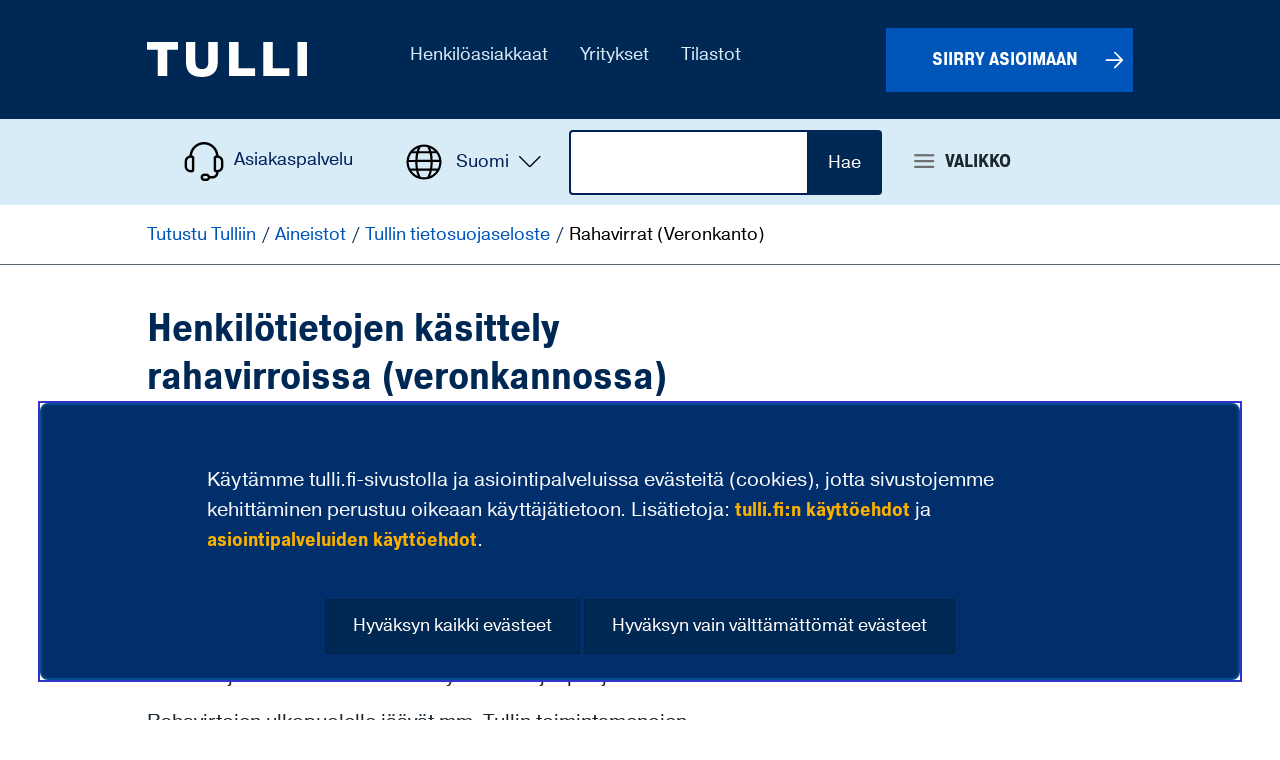

--- FILE ---
content_type: text/html;charset=UTF-8
request_url: https://tulli.fi/tutustu-tulliin/aineistot/tullin-tietosuojaseloste/rahavirrat-veronkanto
body_size: 42919
content:
<!doctype html>
<html class="ltr" dir="ltr" lang="fi-FI">
 <head> 
  <link rel="alternate" hreflang="en" href="https://tulli.fi/en/about-us/materials/privacy-statements/cash-flow-tax-collection"> 
  <link rel="alternate" hreflang="sv" href="https://tulli.fi/sv/om-oss/material/tullens-dataskyddsbeskrivning/penningfloden-skatteuppbord-"> 
  <link rel="alternate" hreflang="fi" href="https://tulli.fi/tutustu-tulliin/aineistot/tullin-tietosuojaseloste/rahavirrat-veronkanto"> 
  <link rel="alternate" hreflang="en" href="https://tulli.fi/en/about-us/materials/privacy-statements/cash-flow-tax-collection"> 
  <link rel="alternate" hreflang="sv" href="https://tulli.fi/sv/om-oss/material/tullens-dataskyddsbeskrivning/penningfloden-skatteuppbord-"> 
  <link rel="alternate" hreflang="fi" href="https://tulli.fi/tutustu-tulliin/aineistot/tullin-tietosuojaseloste/rahavirrat-veronkanto"> 
  <title>
		Tietosuojaseloste: Rahavirrat (Veronkanto) -             Tulli

	</title> 
  <meta http-equiv="X-UA-Compatible" content="IE=edge"> 
  <meta content="initial-scale=1.0, width=device-width" name="viewport"> 
  <link rel="stylesheet" type="text/css" href="/o/common-ui-resources/stylebook/css/main.css?t=1768235708000
"> 
  <link rel="stylesheet" type="text/css" href="/o/yja-tulli-2023-theme/fonts/tulli-fonts/stylesheet.css?t=1768235708000"> 
  <link rel="stylesheet" type="text/css" href="/o/yja-tulli-2023-theme/fonts/tulli-icons/stylesheet.css?t=1768235708000"> 
  <link rel="icon" href="/documents/162752825/203618985/favicon_32x32.ico/8765fa39-61d4-5ec1-cbd9-6aa43118e53c?t=1708698222314" sizes="any"> 
  <link rel="icon" href="/documents/162752825/203618985/favicon.svg/9e231997-cc55-8742-78e9-d0847df026e5?t=1708698236114" type="image/svg+xml"> 
  <link rel="apple-touch-icon" href="/documents/162752825/203618985/favicon_180x180.png/14003c55-63ed-0e2a-aea9-618d1d943a73?t=1708698532339"> 
  <link rel="manifest" href="/documents/162752825/203618985/manifest.json/e4817aaa-204a-e8d8-8ffc-f16f715ce465?t=1708699778305"> 
  <meta content="text/html; charset=UTF-8" http-equiv="content-type"> 
  <script data-senna-track="permanent" src="/o/frontend-js-svg4everybody-web/index.js" type="text/javascript"></script> 
  <link data-senna-track="permanent" href="/o/frontend-theme-font-awesome-web/css/main.css" rel="stylesheet" type="text/css"> 
  <script data-senna-track="permanent" src="/o/frontend-js-jquery-web/jquery/jquery.min.js" type="text/javascript"></script> 
  <script data-senna-track="permanent" src="/o/frontend-js-jquery-web/jquery/init.js" type="text/javascript"></script> 
  <script data-senna-track="permanent" src="/o/frontend-js-jquery-web/jquery/ajax.js" type="text/javascript"></script> 
  <script data-senna-track="permanent" src="/o/frontend-js-jquery-web/jquery/bootstrap.bundle.min.js" type="text/javascript"></script> 
  <script data-senna-track="permanent" src="/o/frontend-js-jquery-web/jquery/collapsible_search.js" type="text/javascript"></script> 
  <script data-senna-track="permanent" src="/o/frontend-js-jquery-web/jquery/fm.js" type="text/javascript"></script> 
  <script data-senna-track="permanent" src="/o/frontend-js-jquery-web/jquery/form.js" type="text/javascript"></script> 
  <script data-senna-track="permanent" src="/o/frontend-js-jquery-web/jquery/popper.min.js" type="text/javascript"></script> 
  <script data-senna-track="permanent" src="/o/frontend-js-jquery-web/jquery/side_navigation.js" type="text/javascript"></script> 
  <meta property="og:locale" content="fi_FI"> 
  <meta property="og:locale:alternate" content="fi_FI"> 
  <meta property="og:locale:alternate" content="sv_SE"> 
  <meta property="og:locale:alternate" content="en_US"> 
  <meta property="og:site_name" content="Tulli"> 
  <meta property="og:title" content="Tietosuojaseloste: Rahavirrat (Veronkanto) - Tulli"> 
  <meta property="og:type" content="website"> 
  <meta property="og:url" content="https://tulli.fi/tutustu-tulliin/aineistot/tullin-tietosuojaseloste/rahavirrat-veronkanto"> 
  <meta property="og:image" content="https://tulli.fi/documents/162752825/180596540/Tulli-somejakokuva-FI.png/f7735898-bed7-70c4-0264-7a14a9f56002?version=1.0&amp;t=1767861071058&amp;imagePreview=1"> 
  <meta property="og:image:secure_url" content="https://tulli.fi/documents/162752825/180596540/Tulli-somejakokuva-FI.png/f7735898-bed7-70c4-0264-7a14a9f56002?version=1.0&amp;t=1767861071058&amp;imagePreview=1"> 
  <meta property="og:image:type" content="image/png"> 
  <meta property="og:image:url" content="https://tulli.fi/documents/162752825/180596540/Tulli-somejakokuva-FI.png/f7735898-bed7-70c4-0264-7a14a9f56002?version=1.0&amp;t=1767861071058&amp;imagePreview=1"> 
  <meta property="og:image:height" content="840"> 
  <meta property="og:image:width" content="1600"> 
  <link class="lfr-css-file" data-senna-track="temporary" href="https://tulli.fi/o/yja-tulli-2023-theme/css/clay.css?browserId=chrome&amp;themeId=yjatulli2023theme_WAR_yjatulli2023theme&amp;minifierType=css&amp;languageId=fi_FI&amp;t=1768235708000" id="liferayAUICSS" rel="stylesheet" type="text/css"> 
  <link data-senna-track="temporary" href="/o/frontend-css-web/main.css?browserId=chrome&amp;themeId=yjatulli2023theme_WAR_yjatulli2023theme&amp;minifierType=css&amp;languageId=fi_FI&amp;t=1699991559480" id="liferayPortalCSS" rel="stylesheet" type="text/css"> 
  <link data-senna-track="temporary" href="/combo?browserId=chrome&amp;minifierType=&amp;themeId=yjatulli2023theme_WAR_yjatulli2023theme&amp;languageId=fi_FI&amp;com_liferay_journal_content_web_portlet_JournalContentPortlet_INSTANCE_4tBRi5MVKDC8:%2Fcss%2Fmain.css&amp;com_liferay_product_navigation_product_menu_web_portlet_ProductMenuPortlet:%2Fcss%2Fmain.css&amp;com_liferay_site_navigation_menu_web_portlet_SiteNavigationMenuPortlet_INSTANCE_header_nav_fi:%2Fcss%2Fmain.css&amp;fi_yja_language_version_tool_web_portlet_LanguageVersionToolSelectionPortlet_INSTANCE_desktopLanguage:%2Fcss%2Fmain.css&amp;t=1768235708000" id="c4b1db54" rel="stylesheet" type="text/css"> 
  <script data-senna-track="temporary" type="text/javascript">
	// <![CDATA[
		var Liferay = Liferay || {};

		Liferay.Browser = {
			acceptsGzip: function() {
				return true;
			},

			

			getMajorVersion: function() {
				return 131.0;
			},

			getRevision: function() {
				return '537.36';
			},
			getVersion: function() {
				return '131.0';
			},

			

			isAir: function() {
				return false;
			},
			isChrome: function() {
				return true;
			},
			isEdge: function() {
				return false;
			},
			isFirefox: function() {
				return false;
			},
			isGecko: function() {
				return true;
			},
			isIe: function() {
				return false;
			},
			isIphone: function() {
				return false;
			},
			isLinux: function() {
				return false;
			},
			isMac: function() {
				return true;
			},
			isMobile: function() {
				return false;
			},
			isMozilla: function() {
				return false;
			},
			isOpera: function() {
				return false;
			},
			isRtf: function() {
				return true;
			},
			isSafari: function() {
				return true;
			},
			isSun: function() {
				return false;
			},
			isWebKit: function() {
				return true;
			},
			isWindows: function() {
				return false;
			}
		};

		Liferay.Data = Liferay.Data || {};

		Liferay.Data.ICONS_INLINE_SVG = true;

		Liferay.Data.NAV_SELECTOR = '#navigation';

		Liferay.Data.NAV_SELECTOR_MOBILE = '#navigationCollapse';

		Liferay.Data.isCustomizationView = function() {
			return false;
		};

		Liferay.Data.notices = [
			

			
		];

		Liferay.PortletKeys = {
			DOCUMENT_LIBRARY: 'com_liferay_document_library_web_portlet_DLPortlet',
			DYNAMIC_DATA_MAPPING: 'com_liferay_dynamic_data_mapping_web_portlet_DDMPortlet',
			ITEM_SELECTOR: 'com_liferay_item_selector_web_portlet_ItemSelectorPortlet'
		};

		Liferay.PropsValues = {
			JAVASCRIPT_SINGLE_PAGE_APPLICATION_TIMEOUT: 0,
			NTLM_AUTH_ENABLED: false,
			UPLOAD_SERVLET_REQUEST_IMPL_MAX_SIZE: 3048576000
		};

		Liferay.ThemeDisplay = {

			

			
				getLayoutId: function() {
					return '279';
				},

				

				getLayoutRelativeControlPanelURL: function() {
					return '/group/tulli/~/control_panel/manage';
				},

				getLayoutRelativeURL: function() {
					return '/tutustu-tulliin/aineistot/tullin-tietosuojaseloste/rahavirrat-veronkanto';
				},
				getLayoutURL: function() {
					return 'https://tulli.fi/tutustu-tulliin/aineistot/tullin-tietosuojaseloste/rahavirrat-veronkanto';
				},
				getParentLayoutId: function() {
					return '266';
				},
				isControlPanel: function() {
					return false;
				},
				isPrivateLayout: function() {
					return 'false';
				},
				isVirtualLayout: function() {
					return false;
				},
			

			getBCP47LanguageId: function() {
				return 'fi-FI';
			},
			getCanonicalURL: function() {

				

				return 'https\x3a\x2f\x2ftulli\x2efi\x2ftutustu-tulliin\x2faineistot\x2ftullin-tietosuojaseloste\x2frahavirrat-veronkanto';
			},
			getCDNBaseURL: function() {
				return 'https://tulli.fi';
			},
			getCDNDynamicResourcesHost: function() {
				return '';
			},
			getCDNHost: function() {
				return '';
			},
			getCompanyGroupId: function() {
				return '10197';
			},
			getCompanyId: function() {
				return '10157';
			},
			getDefaultLanguageId: function() {
				return 'fi_FI';
			},
			getDoAsUserIdEncoded: function() {
				return '';
			},
			getLanguageId: function() {
				return 'fi_FI';
			},
			getParentGroupId: function() {
				return '162752825';
			},
			getPathContext: function() {
				return '';
			},
			getPathImage: function() {
				return '/image';
			},
			getPathJavaScript: function() {
				return '/o/frontend-js-web';
			},
			getPathMain: function() {
				return '/c';
			},
			getPathThemeImages: function() {
				return 'https://tulli.fi/o/yja-tulli-2023-theme/images';
			},
			getPathThemeRoot: function() {
				return '/o/yja-tulli-2023-theme';
			},
			getPlid: function() {
				return '202608964';
			},
			getPortalURL: function() {
				return 'https://tulli.fi';
			},
			getRealUserId: function() {
				return '10161';
			},
			getScopeGroupId: function() {
				return '162752825';
			},
			getScopeGroupIdOrLiveGroupId: function() {
				return '162752825';
			},
			getSessionId: function() {
				return '';
			},
			getSiteAdminURL: function() {
				return 'https://tulli.fi/group/tulli/~/control_panel/manage?p_p_lifecycle=0&p_p_state=maximized&p_p_mode=view';
			},
			getSiteGroupId: function() {
				return '162752825';
			},
			getURLControlPanel: function() {
				return '/group/control_panel?refererPlid=202608964';
			},
			getURLHome: function() {
				return 'https\x3a\x2f\x2ftulli\x2efi\x2f';
			},
			getUserEmailAddress: function() {
				return '';
			},
			getUserId: function() {
				return '10161';
			},
			getUserName: function() {
				return '';
			},
			isAddSessionIdToURL: function() {
				return false;
			},
			isImpersonated: function() {
				return false;
			},
			isSignedIn: function() {
				return false;
			},

			isStagedPortlet: function() {
				
					
						return false;
					
				
			},

			isStateExclusive: function() {
				return false;
			},
			isStateMaximized: function() {
				return false;
			},
			isStatePopUp: function() {
				return false;
			}
		};

		var themeDisplay = Liferay.ThemeDisplay;

		Liferay.AUI = {

			

			getAvailableLangPath: function() {
				return 'available_languages.jsp?browserId=chrome&themeId=yjatulli2023theme_WAR_yjatulli2023theme&colorSchemeId=01&languageId=fi_FI&t=1768927240746';
			},
			getCombine: function() {
				return false;
			},
			getComboPath: function() {
				return '/combo/?browserId=chrome&minifierType=&languageId=fi_FI&t=1768242817377&';
			},
			getDateFormat: function() {
				return '%d.%m.%Y';
			},
			getEditorCKEditorPath: function() {
				return '/o/frontend-editor-ckeditor-web';
			},
			getFilter: function() {
				var filter = 'raw';

				
					

				return filter;
			},
			getFilterConfig: function() {
				var instance = this;

				var filterConfig = null;

				if (!instance.getCombine()) {
					filterConfig = {
						replaceStr: '.js' + instance.getStaticResourceURLParams(),
						searchExp: '\\.js$'
					};
				}

				return filterConfig;
			},
			getJavaScriptRootPath: function() {
				return '/o/frontend-js-web';
			},
			getLangPath: function() {
				return 'aui_lang.jsp?browserId=chrome&themeId=yjatulli2023theme_WAR_yjatulli2023theme&colorSchemeId=01&languageId=fi_FI&t=1768242817377';
			},
			getPortletRootPath: function() {
				return '/html/portlet';
			},
			getStaticResourceURLParams: function() {
				return '?browserId=chrome&minifierType=&languageId=fi_FI&t=1768242817377';
			}
		};

		Liferay.authToken = 'x6wfXGVb';

		

		Liferay.currentURL = '\x2ftutustu-tulliin\x2faineistot\x2ftullin-tietosuojaseloste\x2frahavirrat-veronkanto';
		Liferay.currentURLEncoded = '\x252Ftutustu-tulliin\x252Faineistot\x252Ftullin-tietosuojaseloste\x252Frahavirrat-veronkanto';
	// ]]>
</script> 
  <script src="/o/js_loader_config?t=1768242795003" type="text/javascript"></script> 
  <script data-senna-track="permanent" src="/o/frontend-js-aui-web/aui/aui/aui.js" type="text/javascript"></script> 
  <script data-senna-track="permanent" src="/o/frontend-js-aui-web/liferay/modules.js" type="text/javascript"></script> 
  <script data-senna-track="permanent" src="/o/frontend-js-aui-web/liferay/aui_sandbox.js" type="text/javascript"></script> 
  <script data-senna-track="permanent" src="/o/frontend-js-aui-web/aui/attribute-base/attribute-base.js" type="text/javascript"></script> 
  <script data-senna-track="permanent" src="/o/frontend-js-aui-web/aui/attribute-complex/attribute-complex.js" type="text/javascript"></script> 
  <script data-senna-track="permanent" src="/o/frontend-js-aui-web/aui/attribute-core/attribute-core.js" type="text/javascript"></script> 
  <script data-senna-track="permanent" src="/o/frontend-js-aui-web/aui/attribute-observable/attribute-observable.js" type="text/javascript"></script> 
  <script data-senna-track="permanent" src="/o/frontend-js-aui-web/aui/attribute-extras/attribute-extras.js" type="text/javascript"></script> 
  <script data-senna-track="permanent" src="/o/frontend-js-aui-web/aui/event-custom-base/event-custom-base.js" type="text/javascript"></script> 
  <script data-senna-track="permanent" src="/o/frontend-js-aui-web/aui/event-custom-complex/event-custom-complex.js" type="text/javascript"></script> 
  <script data-senna-track="permanent" src="/o/frontend-js-aui-web/aui/oop/oop.js" type="text/javascript"></script> 
  <script data-senna-track="permanent" src="/o/frontend-js-aui-web/aui/aui-base-lang/aui-base-lang.js" type="text/javascript"></script> 
  <script data-senna-track="permanent" src="/o/frontend-js-aui-web/liferay/dependency.js" type="text/javascript"></script> 
  <script data-senna-track="permanent" src="/o/frontend-js-aui-web/liferay/util.js" type="text/javascript"></script> 
  <script data-senna-track="permanent" src="/o/frontend-js-web/loader/config.js" type="text/javascript"></script> 
  <script data-senna-track="permanent" src="/o/frontend-js-web/loader/loader.js" type="text/javascript"></script> 
  <script data-senna-track="permanent" src="/o/frontend-js-web/liferay/dom_task_runner.js" type="text/javascript"></script> 
  <script data-senna-track="permanent" src="/o/frontend-js-web/liferay/events.js" type="text/javascript"></script> 
  <script data-senna-track="permanent" src="/o/frontend-js-web/liferay/lazy_load.js" type="text/javascript"></script> 
  <script data-senna-track="permanent" src="/o/frontend-js-web/liferay/liferay.js" type="text/javascript"></script> 
  <script data-senna-track="permanent" src="/o/frontend-js-web/liferay/global.bundle.js" type="text/javascript"></script> 
  <script data-senna-track="permanent" src="/o/frontend-js-web/liferay/portlet.js" type="text/javascript"></script> 
  <script data-senna-track="permanent" src="/o/frontend-js-web/liferay/workflow.js" type="text/javascript"></script> 
  <script data-senna-track="temporary" src="/o/js_bundle_config?t=1768242820594" type="text/javascript"></script> 
  <script data-senna-track="temporary" type="text/javascript">
	// <![CDATA[
		
			
				
		

		

		
	// ]]>
</script> 
  <style>
footer.site-footer .yja-meta-content-info {
    display: none;
    }

.document-list {
    .file-ext,
    .file-size {
        display: none;
    }
}
</style> 
  <style>
body {
    &.sv.site:not(.dialog-iframe-popup) .header-logo {
        background-image: url('/documents/162752825/180596540/Tullen_tekstitunnus_valkoinen_RGB.svg');
    }
    &.en.site:not(.dialog-iframe-popup) .header-logo {
        background-image: url('/documents/162752825/180596540/Customs_tekstitunnus_valkoinen_RGB.svg');
    }
}

/* ---------- Askem ---------- */
.askem-footer-link{display:none;}

.askem{margin: 10px auto;width: 1570px;max-width: 100%;}
.askem-plugin .askem-reactions-group .askem-reaction-button{font-family:"Open Sans",sans-serif;border:1px solid #00205B !important;color:#fff !important;background:#00205B !important;}
.askem-plugin .askem-reactions-group .askem-reaction-button .askem-label{color:#fff !important;}

.askem {
    padding: 0rem 1.2rem;
}

/* ---------- Dialogs ---------- */
.openDialogButton {
    border: none;
    background: transparent;
    font-family: "Tulli-icons";
    padding: 0px;
    margin: -6px 0px 0px 10px !important;
    font-size: 24px !important;
    position: absolute;
}
h1 .openDialogButton, h2 .openDialogButton, h3 .openDialogButton, h4 .openDialogButton {
    margin: 2px 0px 0px 10px !important;
}
h1:has(button.openDialogButton),h2:has(button.openDialogButton),h3:has(button.openDialogButton),h4:has(button.openDialogButton),p:has(button.openDialogButton){
    padding-right:12px !important;
}

.openDialogButton{border: none;background: transparent;font-family: "Tulli-icons";padding: 0px;margin: 0px 0px 0px 10px;font-size: 1em;}
.closeDialog{background: rgb(0,32,91);color: #fff !important;border: none;padding: 5px 10px;font-size: 0.8em;margin-bottom:20px;}
dialog.lisatieto{width: 700px;max-width: 100%;margin-top:auto !important;}
dialog.lisatieto::backdrop{background:rgba(0,0,0,0.25);}

.eisis {
    &:is(ul,ol,dl) {
        .journal-content-article & {
            padding-left: 2rem !important;
        }
    }
}

/* ---------- Korkeat kuvalinkit ---------- */
.korkeat-kuvalinkit .tulli-banner {
    aspect-ratio: 1/1;
    min-height: 12rem;
}
@media screen and (min-width: 768px) {
    .korkeat-kuvalinkit .card-title {
    font-size: 1.2em !important;
    padding-top: 10px !important;
    }
}
.korkeat-kuvalinkit .file-ext, 
.korkeat-kuvalinkit .file-size{
display:none;
}
.korkeat-kuvalinkit .tulli-banner-img-bg .card-body span.card-title {
    padding-right: 3rem;
}

/* ---------- globe icon svg ---------- */
#dropdownLangMobile > span.icon-tulli-globe-checked, .yja-mobile-navigation__content  span.icon-tulli-globe-checked{
    width: 40px;
    height: 40px;
    background: url(/documents/162752825/180596540/tulli-globe.svg/1feffdc6-cac6-5ff9-81d3-f3eaff58c8b5?t=1708971868716);
    background-repeat: no-repeat;
}
#dropdownLangMobile > span.icon-tulli-globe-checked:before, .yja-mobile-navigation__content  span.icon-tulli-globe-checked:before {
    content:"";
}

/* ---------- NOTIFICATION BANNER ---------- */
.palautebanner {
padding-top:20px;
}

.beta-notification-banner_text {
font-size:1rem;
font-weight:600;
}

.beta-notification-banner {
width: 100%;
display: flex;
justify-content: center;
}

/* ---------- kriisibannerin tyylejä ---------- */
.notice-ribbon-container {
    background: var(--keltainen);
}
.notice-ribbon-content p{
    margin:0px;
    padding:0px;
}
.notice-ribbon-content a {
    color: var(--sininen-tumma);
    text-decoration: underline;
    text-decoration-thickness: 0.0625rem;
    text-decoration-color: var(--sininen-tumma);
    text-underline-offset: 0.125rem;

    &:hover, &:focus {
        color: #3333CC;
        text-decoration-color: #3333CC;
    }
}

.kriisibanneri-punainen .notice-ribbon-container{background:var(--punainen) !important;color:#fff !important;}

.eu-valinta-laatikko{
    background:var(--sininen-haalea);
    padding:20px;
}

.pageupdate{margin: 0px auto;width: 100%;max-width: 1560px;}

@media screen and (max-width: 480px){
.yja-cookie-dialog__theme-three {
    top: initial !important;
}
}
.maa h4{padding-left:25px;}
.maa .header::after {font-weight: bold;font-size: 1.1em;}
@media screen and (max-width:639px){
#filtterit{margin-bottom:20px;}
#filtterit, #filtterit .radio-option{flex:none;display:block;width:100%;}
#filtterit .filter{float:left;}
#filtterit .radio-option{margin-top:10px;clear:both;overflow:auto;}
#filtterit .radio-option label{display:block;}
}

.layouts.level-2, .layouts.level-3, .layouts.level-4 {
    margin-top: 10px;
}
#navigation .navbar-site .ml-3{
    margin-left:0px !important;
}
.frontpage-tpl .row:nth-child(2n+1){
    background:none !important;
}

.ml-4, .mx-4{
    margin-left:1rem !important;
}

@media (min-width:768px){
    .tulli-landing-1-2-1 .col-md-4 {
        padding-top: 0px;
    }
    .tulli-landing-1-2-1 #column-3 {
        padding-top:40px;
    }
}
@media (max-width: 767.98px) {
    .tulli-landing-1-2-1 {
        #column-3 {
            margin-top: 2rem;
        }
    }
}

/* ---------- nested-portlets ---------- */
@media (min-width: 1024px){
.portlet-nested-portlets .columns-2 .portlet-column-first {
    padding-right: 0.6rem !important;
}
.portlet-nested-portlets .columns-2 .portlet-column-last {
    padding-left: 0.6rem !important;
}
}
.columns-2 {
    /* Overwrite 2 columns template breakpoint from 768 to 1024 */
    .portlet-column {
        @media (min-width: 768px) {
            flex: 0 0 100%;
            max-width: 100%;
        }
        @media (min-width: 1024px) {
            flex: 0 0 50%;
            max-width: 50%;
        }
    }

    /* Remove 10px bottom margin from structural nested-portlets 2 columns elements */
    > div > .portlet-column:not(:has(+ .portlet-column)) > div > div > .portlet {
        margin-bottom: 0rem;
    }

    @media (max-width: 1024px) {
        .tulli-banner--11-5 {
            margin-bottom: 0px;
        }
    }
}

.journal-content-article {
    :is(ul, ol) {
        &:not([class]) {
            > li {
                > :is(ul, ol) {
                    margin-bottom: 0rem !important;
                }
            }
        }
    }
}

#main-content.columns-1{width:1000px;max-width:100%;margin:2.5rem auto;}

.columns-2 .portlet-column-first:has(#eu),
#column-2:has(#eu) {
    border-bottom: 0.125rem solid #ccc;
}
@media screen and (min-width: 1024px) {
    .mobiili-valinta {
        display: none;
    }

    .columns-2 .portlet-column-first:has(#eu),
    #column-2:has(#eu) {
        border-right: 0.125rem solid #ccc;
        padding-right: 2.1875rem !important;
        border-bottom: none !important;
    }

    .columns-2 .portlet-column-last:has(#ei-eu),
    #column-2:has(#ei-eu) {
        padding-left: 2.5rem !important;
    }
}

/* ---------- Sisältöjen listaus vuosivälilehdin ---------- */
.web-content-listing-portlet {
    .btn-default:not(:disabled):not(.disabled) {
        box-shadow: none;
        text-transform: none;
        padding: .75em 1.5em .8125em;
    }

    .btn {
        margin: 0rem;
    }

    .page-item.active .page-link {
        background-color: var(--sininen-tumma);
        color: #fff !important;
    }

    li.tab.active a {
        color: #fff !important;
    }

    @media screen and (min-width:768px) {
        .lfr-pagination-buttons.pager {
            width: 40rem;
            max-width: 100%;
            text-align: right;
        }
    }

    .list__assets {
        .list__item {
             a {
                text-decoration: none !important;

                &:hover,
                &:focus {
                    color: var(--sininen-tumma) !important;
                    text-decoration-line: underline !important;
                    text-decoration-color: var(--sininen-tumma) !important;
                }
            }
        }
    }
}

/* pattern-banner */
.pattern-banner {
    .tulli-banner {
        background-color: var(--sininen-tumma);
        background-image: url('/documents/162752825/205994337/Iso_linkkipainike_kuosi.svg');
        background-position: right -0.3125rem !important;
        background-repeat: no-repeat !important;
        background-size: cover !important;

        &:hover,
        &:focus {
            background-image: none;
            background-color: var(--sininen-haalea-hover);
        }

        .card-body {
            max-width: 80%;
        }
        .card-title::after {
            left: 1rem
        }

        .banner-row {
            /* iPhone compatibility, clipping prevention */
            height: auto !important
        }
    }
    
    @media screen and (min-width: 1440px) {
        .tulli-banner .card-body .card-title {
            font-size: 3rem !important;
            font-weight: 900 !important;
            text-align: left !important;
        }
    
        .tulli-banner .card-text {
            display: block;
            text-align: left !important;
            margin-top: 2rem !important;
        }
    
        .tulli-banner .card-title::after {
            left: 1.5625rem !important;
        }
    }
    
    @media (min-width: 768px) {
        .tulli-banner {
            aspect-ratio: 2.15;
        }
    }
    
    @media (max-width: 767px) {
        .tulli-banner {
            aspect-ratio: 3 !important;
            min-height: 10rem;
        }
    }
    
    @media (max-width: 1439px) {
        .tulli-banner.tulli-banner--blue .card-body {
            padding: 0.75rem 1.25rem 1.25rem 0.75rem !important;
            justify-content: start !important;
        }
    }
    
    @media screen and (max-width: 767px) {
        .tulli-banner.tulli-banner-blue .card-title::after {
            left: 1.25rem;
            bottom: 1rem;
        }
    
        .journal-content-article .tulli-banner--11-5 {
            aspect-ratio: auto !important;
            min-height: 5rem;
        }
    }
}

/* ---------- Metadata ---------- */
.list__item .meta .label,
.yja-tag,
.meta span.label,
.media-item.news-page .icon-time,
.locale-actions {
    display: none !important;
}

.meta .label-published {
    position: relative;
    top: 0.4375rem;
    line-height: 1.33334;
}

.tulli-banner {
    word-break: break-word;
    min-height: 6rem;
    max-width: 100%;
}
@media (max-width: 1023px) {
    .tulli-banner.tulli-banner--11-5 {
        aspect-ratio: auto !important;
    }
}
.hero-area--buttons .tulli-banner {
    min-height: 8rem;
}

div.two-banners {
    margin-bottom: 0rem;
}

div ol.polku > li {
    padding-left: 6rem;
}
div ol.polku > li::before {
    width: 4rem;
    height: 4rem;
    margin-top: -1.5rem;
    margin-left: -2rem;
    line-height: 64px;
    font-size: 1.6em;
}

@media screen and (max-width: 767.98px) {
    a.tagi {
        padding: 0.1875rem 0.8125rem !important;
        margin: 0.25rem 0.3125rem;
    }
}

/* YJACUSTOMS-186 */
@media (max-width: 767px) {
    .tulli-basic {
        .container {
            padding-right: 0rem;
            padding-left: 0rem;
        }
    }
    div.tulli-basic>.row>.col-12>.container .journal-content-article {
        margin-bottom: 0px;
        margin-top: 0px;
    }
}

/* ---------- yja-tulli-itu-search-portlet ---------- */
.yja-tulli-itu-search-portlet {
    button[id*=itu-search-button],
    .form-group .btn {
        margin: 0 0 1.25rem;
        height: 3rem;
        padding: 0.75rem 1.5rem 0.8125rem !important;
    }
}

/* YJACUSTOMS-206 */
.tulli-path__title,
.tulli-faq__title,
.korkeat-kuvalinkit {
    word-break: break-word;
    hyphens: auto;
}

/* YJATULLI-1619 */
.news-page {
    h1 {
        margin-bottom: 0rem !important;
    }
    .published .label {
        display: inline-block !important;
        margin-top: 0.625rem;
    }
}

/* YJATULLI-1623 */
.addsearch-portlet {
    .search-form {
        margin-bottom: 1.25rem;

        input[type="text"] {
            height: 3rem;
        }
    } 
}
.btn {
    .topbar-wrapper #topSearchform_static &,
    .search-form & {
        &:hover,
        &:focus {
            background: var(--sininen-haalea-hover) !important;
        }
    }
    .search-form & {
        padding-top: 0.25rem !important;
        padding-bottom: 0.25rem !important;
        border-radius: 0rem 0.25rem 0.25rem 0rem;
        margin: 0rem !important;
    }

}

.portlet-body .subscribe-action:not(:has(> *)) {
    /* Prevent empty subscribe-action from reserving space */
    margin-bottom: 0rem !important;
}

/* Prevent few-characters-wide text rows with floated pictures in mobile */
.journal-content-article {
    img {
        @media (max-width: 575.98px) {
            &.mobile-center {
                float: none !important;
                display: block !important;
                margin-left: auto !important;
                margin-right: auto !important;
            }
        }
    }
}
</style> 
  <meta name="google-site-verification" content="TWZTfH0e9f8IL6cNXNYkug-0cuOxz2_wSgoK-psohY8"> 
  <meta name="google-site-verification" content="fsrysbe131ZwuxwDrGu6ldiQ7V1SOlkA0UbD1yNyIb0"> 
  <!-- Snoobi siteanalytics V2.4 --> 
   
  <!-- Askem --> 
   
  <!-- Language menu custom link --> 
  <script>
function addCustomLink(node) {

  const lang = themeDisplay.getLanguageId();
  const i18n = {
    'fi_FI': {
      'link': '/other-languages',
      'text': 'Other languages',
      'srOnlyText': 'Select language'
    },
    'sv_SE': {
      'link': '/other-languages',
      'text': 'Other languages',
      'srOnlyText': 'Select language'
    },
    'en_US': {
      'link': '/other-languages',
      'text': 'Other languages',
      'srOnlyText': 'Select language'
    }
  }

  const translate = (keyValue) => {
    const translation = i18n[lang] ? i18n[lang][keyValue] : i18n['en_US'][keyValue];
    return translation;
  }
  
  // Find current context language selection menu
  var languageSelectionMenu = node.one('#languageSelectionMenuDesktop') || node.one('#languageSelectionMenuMobile');

  if (!languageSelectionMenu) return;
  
  // Generate content to be appended to language selection menu
  const spanElement = document.createElement('span');
  spanElement.classList.add('sr-only');
  spanElement.appendChild(document.createTextNode(translate('srOnlyText')));
  
  const linkText = document.createTextNode(translate('text'));
  let linkElement = document.createElement('a');
  linkElement.href = translate('link');
  linkElement.appendChild(spanElement);
  linkElement.appendChild(linkText);
  
  const listElement = document.createElement('li');
  listElement.classList.add('other-languages');
  listElement.appendChild(linkElement);
listElement.setAttribute('lang', 'en');
  
  languageSelectionMenu.append(listElement);
}

Liferay.Portlet.ready(
  function(portletId, node) {
    if (/LanguageVersionToolSelectionPortlet/i.test(portletId)) {
      setTimeout(() => {
        addCustomLink(node);
      }, "200");
    }
  }
);
</script> 
  <script>
function addNavMutationObserver(targetElement, targetClass, effectElementArray) {
	const mutationCallback = (mutationList, observer) => {
		for (const mutation of mutationList) {
			const className = mutation?.target?.className;

			if (!className) return;

			let isOpen = false;
			if (className.includes(targetClass)) {
				isOpen = true;
			}

			// Prevent screen reader focus overflow to content by temporarily preventing access when navigation is open
			effectElementArray.forEach(target => {
				if (!target) return;
				target.ariaHidden = isOpen;
			})
		}
	};
	var observer = new MutationObserver(mutationCallback)
	  
	observer.observe(targetElement, {
		attributes: true, 
		attributeFilter: ['class'],
		childList: false, 
		characterData: false
	})
}

function addNavObservers() {
  // Target elements for observer
  const yjaMobileNavigation = document.querySelector(".yja-mobile-navigation");
  const megamenuNavigation = document.querySelector(".megamenu");

  // Effect elements for observer
	const footer = document.querySelector("footer");
	const wrapper = document.querySelector("#wrapper");
	const skipToContent = document.querySelector("#skip-to-content");
  const breadcrumb = document.querySelector("#wrapper #breadcrumb")
  const content = document.querySelector("#wrapper #content")
  const topbarWrapper = document.querySelector("#wrapper .topbar-wrapper")
  const containerInBanner = document.querySelector("#wrapper #banner > .container")

  if (yjaMobileNavigation && footer && wrapper && skipToContent) {
    addNavMutationObserver(yjaMobileNavigation, 'yja-mobile-navigation--open', [footer, wrapper, skipToContent]);
  }

  if (megamenuNavigation && footer && skipToContent && breadcrumb && content && topbarWrapper && containerInBanner) {
    addNavMutationObserver(megamenuNavigation, 'show', [footer, skipToContent, breadcrumb, content, topbarWrapper, containerInBanner]);
  }
}

function setSearchValues() {
  const currentLang = jQuery('html').attr('lang');
  const i18n = {
    "fi-FI": {
      searchPage: "/haku",
      searchParam: "search"
    },
    "sv-SE": {
      searchPage: "/sok",
      searchParam: "search"
    },
    "en-US": {
      searchPage: "/search",
      searchParam: "search"
    }
  }

  const Translate = (target) => {
    return (i18n[currentLang] ? i18n[currentLang][target] : i18n['fi-FI'][target]);
  }

  const desktopForm = jQuery('#topSearchform_static');
  const mobileForm = jQuery('.fess-search');
  
  // Desktop
  jQuery(desktopForm).attr('onsubmit', '');
  jQuery(desktopForm).find('.search-btn').attr('onclick', '');
  jQuery(desktopForm).attr('action', Translate('searchPage'));
  const desktopSearchField = jQuery(desktopForm).find('#search-field');
  if (desktopSearchField) jQuery(desktopSearchField).attr('name', Translate('searchParam'));

  // Mobile 
  jQuery(mobileForm).attr('onsubmit', '');
  jQuery(mobileForm).find('button[type=submit]').attr('onclick', '');
  jQuery(mobileForm).attr('action', '');
  jQuery(mobileForm).on('submit', (event) => {
    event.preventDefault();
    
    const mobileSearchField = jQuery(mobileForm).find('#headerSearchFieldMobile');
    const searchPage = Translate('searchPage');
    const searchParam = '?' + Translate('searchParam') + '=';
    const searchLocation = window.location.origin + searchPage + searchParam + $("#headerSearchFieldMobile").val();

    window.location = searchLocation;
  }) 
}

jQuery(document).ready(function() {
  // Improve accessibility in menu screenreader navigation
  addNavObservers();

  // YJACUSTOMS-190 search field
  setSearchValues()
})
</script> 
  <style>
.has-control-menu.controls-visible .portlet-topper {
	position: relative;
	opacity: 1;
	right: auto;
	left: auto;
	top: auto;
	transition: opacity .25s,transform .25s;
transform:none !important;
}
.has-control-menu.controls-visible section.portlet .portlet-topper {
	display: flex;
}
.has-control-menu.controls-visible .cke_top {
    position: sticky !important;
    top: 120px;
}
</style> 
  <link class="lfr-css-file" data-senna-track="temporary" href="https://tulli.fi/o/yja-tulli-2023-theme/css/main.css?browserId=chrome&amp;themeId=yjatulli2023theme_WAR_yjatulli2023theme&amp;minifierType=css&amp;languageId=fi_FI&amp;t=1768235708000" id="liferayThemeCSS" rel="stylesheet" type="text/css"> 
  <style data-senna-track="temporary" type="text/css">
		.journal-content-article img, .portlet-blogs img {
	max-width: 100%;
}
#content .journal-content-article section.hero-area--buttonless img, #content .journal-content-article section.hero-area--buttons img {
	aspect-ratio: 3/1 !important;
}
@media screen and (max-width:799px){
#content .journal-content-article section.hero-area--buttonless img, #content .journal-content-article section.hero-area--buttons img {
	aspect-ratio: 2/1 !important;
}
}
.tasaus0 .journal-content-article section.hero-area--buttonless img{object-position: center 0%;}
.tasaus10 .journal-content-article section.hero-area--buttonless img{object-position: center 10%;}
.tasaus20 .journal-content-article section.hero-area--buttonless img{object-position: center 20%;}
.tasaus30 .journal-content-article section.hero-area--buttonless img{object-position: center 30%;}
.tasaus40 .journal-content-article section.hero-area--buttonless img{object-position: center 40%;}
.tasaus50 .journal-content-article section.hero-area--buttonless img{object-position: center 50%;}
.tasaus60 .journal-content-article section.hero-area--buttonless img{object-position: center 60%;}
.tasaus70 .journal-content-article section.hero-area--buttonless img{object-position: center 70%;}
.tasaus80 .journal-content-article section.hero-area--buttonless img{object-position: center 80%;}
.tasaus90 .journal-content-article section.hero-area--buttonless img{object-position: center 90%;}
.tasaus100 .journal-content-article section.hero-area--buttonless img{object-position: center 100%;}
.tasaus5 .journal-content-article section.hero-area--buttonless img{object-position: center 5%;}
.tasaus15 .journal-content-article section.hero-area--buttonless img{object-position: center 15%;}
.tasaus25 .journal-content-article section.hero-area--buttonless img{object-position: center 25%;}
.tasaus35 .journal-content-article section.hero-area--buttonless img{object-position: center 35%;}
.tasaus45 .journal-content-article section.hero-area--buttonless img{object-position: center 45%;}
.tasaus55 .journal-content-article section.hero-area--buttonless img{object-position: center 55%;}
.tasaus65 .journal-content-article section.hero-area--buttonless img{object-position: center 65%;}
.tasaus75 .journal-content-article section.hero-area--buttonless img{object-position: center 75%;}
.tasaus85 .journal-content-article section.hero-area--buttonless img{object-position: center 85%;}
.tasaus95 .journal-content-article section.hero-area--buttonless img{object-position: center 95%;}
.tasaus0 .tulli-banner-img-bg img{object-position:center 0%}.tasaus5 .tulli-banner-img-bg img{object-position:center 5%}.tasaus10 .tulli-banner-img-bg img{object-position:center 10%}.tasaus15 .tulli-banner-img-bg img{object-position:center 15%}.tasaus20 .tulli-banner-img-bg img{object-position:center 20%}.tasaus25 .tulli-banner-img-bg img{object-position:center 25%}.tasaus30 .tulli-banner-img-bg img{object-position:center 30%}.tasaus35 .tulli-banner-img-bg img{object-position:center 35%}.tasaus40 .tulli-banner-img-bg img{object-position:center 40%}.tasaus45 .tulli-banner-img-bg img{object-position:center 45%}.tasaus50 .tulli-banner-img-bg img{object-position:center 50%}.tasaus55 .tulli-banner-img-bg img{object-position:center 55%}.tasaus60 .tulli-banner-img-bg img{object-position:center 60%}.tasaus65 .tulli-banner-img-bg img{object-position:center 65%}.tasaus70 .tulli-banner-img-bg img{object-position:center 70%}.tasaus75 .tulli-banner-img-bg img{object-position:center 75%}.tasaus80 .tulli-banner-img-bg img{object-position:center 80%}.tasaus85 .tulli-banner-img-bg img{object-position:center 85%}.tasaus90 .tulli-banner-img-bg img{object-position:center 90%}.tasaus95 .tulli-banner-img-bg img{object-position:center 95%}.tasaus100 .tulli-banner-img-bg img{object-position:center 100%}

.korostusteksti {
	display: block;
	padding: 0px 0px 25px 0px;
}
.korostusteksti span[class^="icon-tulli-"]{
font-size:2em;
color:var(--sininen-tumma);
}
.korostusteksti .korostus{
font-size:2em;
color:var(--sininen-tumma);
font-weight:bold;
}
.korostusteksti.w50 {
	width: 50%;
	min-width: 280px;
	float: left;
}
.huomio.beige{
background:var(--beige-haalea) !important;
padding-bottom:30px;
border-radius: 0px 0px 38px 0px;
}
  .table--responsive.iso p{font-size:1.1em !important;margin:0px;}
   .table--responsive.iso th{background:none !important;color:var(--sininen-tumma) !important;}
     .table--responsive.iso th p{font-weight:bold !important;}
   .table--responsive.iso td{text-align:left;}
/* huomiobannerin värin viilaus */
.notice-ribbon-container {background: var(--keltainen-haalea) !important;border-bottom: 1px solid var(--harmaa);}
/* blogikuvat ja ingressi */
.ingress p, div.ingress, p.lead, p.ingress {
	margin-bottom: 2rem;
}
.yja-blog-article .image-full{
margin-bottom:1.5rem;
}
/* hakukenttä näkyviin */
#headerSearchField2 {
	display: block !important;
margin-left:0px !important;
}
#topSearchform_static .input-group input[type="search"]{
    min-width: 15rem;
}
#searchToggle {
	display: none;
}
@media (max-width:360px){
.header__columns .p-3 {
    padding: 1.25rem 0.6rem !important;
}
}
/* tagilista */
.tagilista{
margin:0px;
padding:0px;
}
.tagilista li{
margin:4px 2px;
display:inline-block;
}
.tagilista a{
 background:var(--sininen);
 border:1px solid var(--sininen);
 color:#fff !important;
 padding:3px 13px !important;
 display:inline-block;
 border-radius:0 0 12px 0;
 text-decoration:none !important;
margin:0px;
}
.tagilista a:hover,.tagilista a:focus{
 background:var(--sininen-hover);
border:1px solid var(--sininen-hover);
}
.tagilista a:focus{
outline-offset:2px;
}
.tagilista[title]::before {
content: attr(title);
display: display:inline-block;
font-size:var(--yja-ul-li-font-size, var(--yja-font-size-sm, 1rem));
padding-right: 10px;
}
/*huomiobanneri landing-sivulla*/
.landingpage-layout .notice-ribbon-container .row:last-of-type {
	margin: 0px;
}
/* tyylien parannuksia */
table thead > tr > th {
background: #fff;
color: var(--harmaa-tumma);
font-weight:bold;
vertical-align:top;
padding:10px;
}
table tbody > tr > td{
	padding: 10px;
}
table td, table td{
vertical-align:top;
}
table thead > tr > th p {
background: none;
font-weight:bold;
}
.table-dark {
color: #fff;
background-color: var(--sininen-haalea);
color: var(--sininen-tumma);
}
table.table-dark thead > tr > th {
background-color: var(--sininen-haalea);
color: var(--sininen-tumma);
}
.table-dark th, .table-dark td, .table-dark thead th {
	border-color: var(--sininen-tumma);
}
table p {margin-bottom: 0px;}
.table--responsive, .table-responsive th, .table-responsive td, .table-responsive thead th {
width: auto !important;
}
@media screen and (max-width:640px){
table thead > tr > th {
padding:10px;
}
}

/* palautebanneri */
#palautebanner{padding:12px;background:#f6ef86;border-bottom: 1px solid #ddd;}
#palautebanner > .container-fluid{width:1600px;max-width:100%;}
#palautebanner > .container-fluid > span{font-size: 1.5em;margin-top: -2px;float: left;color:#000;}
#palautebanner > .container-fluid > a{color:#000;}
/* polkulistauksen välistys */
ol.polku>li {margin-bottom:0rem ;}
/* mobiiliotsikon välistys, muita fiksauksia esim. polkutyyliin */
@media screen and (max-width:640px){
.journal-content-article > h1:not([class]) + p:not([class]) {
	margin-top: 1rem;
}
.journal-content-article > h1:not([class]), .journal-content-article .h1 {
	margin-top: 0.5em;
}
.tulli-paths > .tulli-paths__header {
	margin-bottom: 0rem;
}
.tulli-paths .tulli-path > .tulli-path__content {
	padding-top: 0rem;
}
}
/* etusivun noston kavennus */
.etusivun-nosto .tulli-banner--lgicon {
    aspect-ratio: 2.15 !important;
}
/* blockquote */
blockquote > p{
	font-size: 1.25rem;
}
/*huomionauhan tekstin leveys */
.journal-content-article .notice-ribbon-content p{
    max-width: 1600px;
}

/* 16.4.2025 */
.yja-blog-article .meta .label {
	display: block !important;
	margin-top: 10px;
	width: 60px;
}
.tulli-paths > .tulli-path--accordion .tulli-path__question {
	font-size: inherit !important;
}
.nappi:not(.sininen) {
	background: #fff;
	color: var(--sininen-tumma);
}

/* 7-2025 */
/* sis.haun.tyylikorjaukset */
@media (max-width: 440px) {
a.addsRp--hit[href*="/-/"]::after {
	font-size: 0.6em !important;
}
}
@media (max-width: 767.98px) {

/* linkkilaatikkojen otsikkojen koossa ollut vaihtelevuutta eri tyylimäärityksistä johtuen */
.tulli-banner--14-5 .card-body {
	padding-top: 0rem !important;
}
.tulli-banner .card-body h2.card-title{
font-size:1.3125rem !important;
}
.tulli-paths .tulli-path .tulli-path__index {
	padding-top: 0rem;
}

}
/* nämä listaustyylit puuttuvat joiltain esitysmalleilta, ainakin tulli liitelistaus kuvauksella */
   .document-list .news-item {
            display: grid;
            grid-template-columns: 18px 1fr;
            gap: .675rem;
        }
        .document-list .news-item img { 
            width: 18px;
            margin-top: 5px;
        }
        .document-list .news-item p { margin-bottom: 0; }
.normileveys{max-width:100%;width:1600px !important;margin:auto !important;padding:40px;}
.taustanosto{width:100%;min-height:55vh;background-repeat:no-repeat;background-size:cover;background-position:center;}
.taustateksti{max-width:90%;width:1600px;margin:auto;padding:60px 40px 40px 40px;}
/* lisäinfodialogi */
dialog.lisatieto {
	padding-bottom: 40px;
	border:none;
	box-shadow:0px 0px 20px rgba(51,51,51,0.3);
}
dialog.lisatieto .closeDialog {
	margin-bottom: 0px;
margin-top:10px;
background:#0055B8;
}
dialog.lisatieto p:has(.closeDialog) {
	margin-bottom: 0px;
	text-align: right;
}
/* 9/25 */
.media-item h2 {
    margin-top: 1.2em;
}
.ingress p, div.ingress, p.ingress {
    line-height:1.4 !important;
}
.logo:focus{
   outline: 1px white solid !important;
}
/* 10/25 */
html[lang="en-US"] #breadcrumb + .notice-ribbon-container {
	display: none;
}
:not(.huomio):not(.tulli-card__header) > h3:not(.tulli-faq__heading):not(.feed-item__heading), :not(.huomio):not(.tulli-card__header) > h4:not(.tulli-faq__heading):not(.feed-item__heading), :not(.huomio):not(.tulli-card__header) > h5:not(.tulli-faq__heading):not(.feed-item__heading), :not(.huomio):not(.tulli-card__header) > h6:not(.tulli-faq__heading):not(.feed-item__heading) {margin-top: 2.5rem;
}
.journal-content-article>p:not([class])+*:not(p) {
    margin-top: 2.5rem;
}
.journal-content-article > h2:not([class]){
	margin-top: 3rem !important;
}
/* 12/25 */
  /* Remove 10px bottom margin from structural nested-portlets 2 columns elements - tyylin palautus*/
.columns-2 > div > .portlet-column:not(:has(+ .portlet-column)) > div > div > .portlet {
        margin-bottom: 10px;
    }
/* 1/26 */
/* banner link color */
.kriisibanneri-punainen a {
	color: #fff !important;
	text-decoration-color: #fff !important;
}
/* paths */
@media screen and (max-width:767.98px) {
  .tulli-paths .tulli-path {
   grid-template-columns: 4rem 1fr;
  }
}
	</style> 
  <style data-senna-track="temporary" type="text/css">

		

			

		

			

		

			

		

			

		

			

		

	</style> 
  <style>
/* Publication Theme Mobile navigation */
.yja-publication .yja-mobile-navigation { display: none; }
/* YJAOM-815 */
.top-frame .has-control-menu.controls-visible .portlet-asset-publisher .portlet-topper{
    z-index: 3;
}

/* YJAY-3881  */
.chrome .input-group .btn:focus, .chrome .input-group .form-control:focus {
    z-index: inherit;
}

/* SD-30779 */ 
*[lang="ar_SA"], *[lang="ar-SA"], *[lang="ar-SA"] *{ direction: rtl !important; }


/* YJALR71-2924 */
.controls-visible.signed-in .portlet-column-content.empty {min-height: 50px;margin-bottom: 10px;border: 1px dashed #d1d1d1;}

/* YJAVNK-1622 */
.has-control-menu .lfr-add-panel.open-admin-panel.sidenav-menu-slider{
    width: 500px !important;
}
.has-control-menu .lfr-admin-panel.sidenav-menu-slider .product-menu{
    width: 500px !important;
} 

</style> 
  <script>
    /* YJAY-1778 */
    (function () {
        window.YjaSearcher = window.YjaSearcher || {};
        window.YjaSearcher.encodeInput = window.YjaSearcher.encodeInput || function (userInput) {
            return encodeURIComponent(userInput).trim()
                .replace(/%2[f|F]/g, '/')
                .replace(/%5[c|C]/g, '%20')
                .replace(",", "%2C")
                .replace("\"", "%22")
                .replace("!", "%21")
                .replace("&", "%26")
                .replace("'", "%27")
                .replace('(', '%28')
                .replace(')', '%29');
        };

        window.YjaSearcher.readInput = window.YjaSearcher.readInput || function (input) {
            input = input || '';
            if (('' + input).trim().indexOf('#') < 0) {
                input = '#' + input;
            }
            var keywords = $(input).val();
            keywords = window.YjaSearcher.encodeInput(keywords);
            return keywords;
        };

        window.YjaSearcher.submitSearchForm = window.YjaSearcher.submitSearchForm || function (input) {
            var keywords = window.YjaSearcher.readInput(input);
            var formSearchUrl = window.YjaSearcher.formSearchUrl;
            if (formSearchUrl && keywords) {
                document.location.href = formSearchUrl + "?q=" + keywords;
            }
        };
    })();
</script> 
  <style data-senna-track="temporary" type="text/css">
</style> 
  <link data-senna-track="permanent" href="https://tulli.fi/combo?browserId=chrome&amp;minifierType=css&amp;languageId=fi_FI&amp;t=1768242780635&amp;/o/yja-common-ui-theme-contributor/css/yja-common-ui.css" rel="stylesheet" type="text/css"> 
  <script data-senna-track="permanent" src="https://tulli.fi/o/yja-common-ui-theme-contributor/js/yja-common-ui.js?browserId=chrome&amp;languageId=fi_FI&amp;t=1768242780635" type="text/javascript"></script> 
  <script type="text/javascript">
// <![CDATA[
Liferay.on(
	'ddmFieldBlur', function(event) {
		if (window.Analytics) {
			Analytics.send(
				'fieldBlurred',
				'Form',
				{
					fieldName: event.fieldName,
					focusDuration: event.focusDuration,
					formId: event.formId,
					formPageTitle: event.formPageTitle,
					page: event.page,
					title: event.title
				}
			);
		}
	}
);

Liferay.on(
	'ddmFieldFocus', function(event) {
		if (window.Analytics) {
			Analytics.send(
				'fieldFocused',
				'Form',
				{
					fieldName: event.fieldName,
					formId: event.formId,
					formPageTitle: event.formPageTitle,
					page: event.page,
					title: event.title
				}
			);
		}
	}
);

Liferay.on(
	'ddmFormPageShow', function(event) {
		if (window.Analytics) {
			Analytics.send(
				'pageViewed',
				'Form',
				{
					formId: event.formId,
					formPageTitle: event.formPageTitle,
					page: event.page,
					title: event.title
				}
			);
		}
	}
);

Liferay.on(
	'ddmFormSubmit', function(event) {
		if (window.Analytics) {
			Analytics.send(
				'formSubmitted',
				'Form',
				{
					formId: event.formId
				}
			);
		}
	}
);

Liferay.on(
	'ddmFormView', function(event) {
		if (window.Analytics) {
			Analytics.send(
				'formViewed',
				'Form',
				{
					formId: event.formId,
					title: event.title
				}
			);
		}
	}
);
// ]]>
</script> 
  <script data-senna-track="temporary" type="text/javascript">
	if (window.Analytics) {
		window._com_liferay_document_library_analytics_isViewFileEntry = false;
	}
</script> 
  <meta name="twitter:card" content="summary_large_image"> 
  <meta name="twitter:title" content="Tietosuojaseloste: Rahavirrat (Veronkanto) -             Tulli
"> 
  <meta name="twitter:image" content="https://tulli.fi/documents/162752825/180596540/Tulli-somejakokuva-FI.png/f7735898-bed7-70c4-0264-7a14a9f56002?version=1.0&amp;t=1767861071058"> 
  <link rel="stylesheet" href="/o/common-ui-resources/standalone/mobile-navigation/css/main.css?browserId=chrome&amp;themeId=yjatulli2023theme_WAR_yjatulli2023theme&amp;minifierType=css&amp;languageId=fi_FI&amp;t=1768235708000
"> 
  <link rel="stylesheet" type="text/css" href="/o/yja-cookie-consent-web/css/main.css?browserId=chrome&amp;themeId=yjatulli2023theme_WAR_yjatulli2023theme&amp;minifierType=css&amp;languageId=fi_FI&amp;t=1768235708000"> 
 </head> 
 <body class="chrome controls-visible default yui3-skin-sam signed-out public-page site fi  site-innerpage tulli" itemscope itemtype="http://schema.org/WebPage"> 
  <a href="#content-main" id="skip-to-content"> Hyppää sisältöön </a> 
  <script>var YjaSearcher = YjaSearcher || {};
YjaSearcher.formSearchUrl = '/haku';</script> 
  <section> 
  </section> 
  <div> 
   <div class="container-fluid navbar-header"> 
    <div class="row align-items-center px-2"> 
     <div class="col-6 col-md-5 pr-0 text-left"> 
      <a class="logo default-logo header-logo" href="/fi" height="100" width="100"> <span class="sr-only"> Tulli - etusivulle </span> </a> 
     </div> 
     <div class="col-6 col-md-7 px-0 text-right header__columns"> 
      <div> 
       <button id="search-button-mobile" type="button" name="search" aria-labelledby="search-button-text" class="btn btn-link my-auto mb-0 p-3" aria-expanded="false" aria-pressed="false"> <span class="icon icon-tulli-search icon-sm" aria-hidden="true" role="presentation"></span> <span id="search-button-text" class="text-uppercase"> <span class="sr-only search-button-mobile__sr-only--open"> Avaa </span> <span class="sr-only search-button-mobile__sr-only--close hidden"> Sulje </span> <span> Hae </span> </span> </button> 
       <button id="mmenu-open-panel" aria-controls="mp-menu" aria-expanded="false" class="btn btn-link mb-0 p-3 closed" data-target="#navigationCollapse" data-toggle="collapse" aria-labelledby="mnav-button-text"> <span class="icon icon-tulli-hamburger-menu icon-sm" aria-hidden="true" role="presentation"></span> <span id="mnav-button-text" class="text-uppercase"> <span class="sr-only mmenu-button__sr-only--open"> Avaa valikko </span> <span class="sr-only mmenu-button__sr-only--close hidden"> Sulje valikko </span> <span aria-hidden="true"> Valikko </span> </span> </button> 
      </div> 
     </div> 
    </div> 
    <div class="row d-block px-2"> 
     <div class="col-12"> 
      <form role="search" name="_header_top_search_form" onsubmit="YjaSearcher.submitSearchForm('#headerSearchFieldMobile');return false;" method="get" action="            /haku?q=" class="fess-search input-group"> 
       <div class="input-group-item"> 
        <input type="text" name="keywords" maxlength="1000" size="50" autocomplete="off" class="form-control input-group-inset input-group-inset-after" id="headerSearchFieldMobile" aria-label="Hae palvelusta" placeholder="Hae palvelusta"> 
        <div class="input-group-inset-item input-group-inset-item-after"> 
         <button class="btn btn-unstyled h-100 m-0" name="search" type="submit" onclick="YjaSearcher.submitSearchForm('#headerSearchFieldMobile'); return false;"> <span class="sr-only"> Hae palvelusta </span> <span class="icon icon-tulli-search" aria-hidden="true" role="presentation"></span> </button> 
        </div> 
       </div> 
      </form> 
     </div> 
    </div> 
   </div> 
  </div> 
  <div class="container-fluid px-0" id="wrapper"> 
   <header id="banner" role="banner" class="container-fluid px-0"> 
    <div class="d-flex flex-column flex-md-row no-gutters container mx-auto"> 
     <div class="d-flex col-md-2 col-lg-3 col-xl-3 logo no-gutters"> 
      <a class="logo default-logo header-logo" href="/fi"> <span class="sr-only"> Tulli - etusivulle </span> </a> 
     </div> 
     <div class="d-flex col-md-7 col-lg-6 col-xl-7 my-auto"> 
      <div class="portlet-boundary portlet-boundary_com_liferay_site_navigation_menu_web_portlet_SiteNavigationMenuPortlet_  portlet-static portlet-static-end portlet-barebone portlet-navigation " id="p_p_id_com_liferay_site_navigation_menu_web_portlet_SiteNavigationMenuPortlet_INSTANCE_header_nav_fi_"> 
       <span id="p_com_liferay_site_navigation_menu_web_portlet_SiteNavigationMenuPortlet_INSTANCE_header_nav_fi"></span> 
       <section class="portlet" id="portlet_com_liferay_site_navigation_menu_web_portlet_SiteNavigationMenuPortlet_INSTANCE_header_nav_fi"> 
        <a id="aineisto-com_liferay_site_navigation_menu_web_portlet_SiteNavigationMenuPortlet_INSTANCE_header_nav_fi" name="aineisto-com_liferay_site_navigation_menu_web_portlet_SiteNavigationMenuPortlet_INSTANCE_header_nav_fi" class="yja-anchor-elements"></a> 
        <div class="portlet-content"> 
         <div class="autofit-float autofit-row portlet-header "> 
          <div class="autofit-col autofit-col-end"> 
           <div class="autofit-section"> 
           </div> 
          </div> 
         </div> 
         <div class=" portlet-content-container"> 
          <div class="portlet-body"> 
           <nav id="navbar_com_liferay_site_navigation_menu_web_portlet_SiteNavigationMenuPortlet_INSTANCE_header_nav_fi" aria-label="Pikalinkit"> 
            <ul class="nav navbar nav-justified"> 
             <li class="lfr-nav-item nav-item"><a class="nav-link" href="https://tulli.fi/etusivu"> <span> Henkilöasiakkaat </span> </a></li> 
             <li class="lfr-nav-item nav-item"><a class="nav-link" href="https://tulli.fi/yritykset"> <span> Yritykset </span> </a></li> 
             <li class="lfr-nav-item nav-item"><a class="nav-link yja-external-link" href="https://tilastot.tulli.fi"> <span> Tilastot </span> </a></li> 
            </ul> 
           </nav> 
          </div> 
         </div> 
        </div> 
       </section> 
      </div> 
     </div> 
     <div class="d-flex col-md-3 col-lg-3 col-xl-2 justify-content-end web-service-button"> 
      <a href="https://asiointi.tulli.fi/?lang=fi" target="_self" class="btn btn-secondary text-uppercase my-auto w-100 px-1 py-3 yja-external-link"> <span class="icon icon-tulli-chevron-tight-right" aria-hidden="true" role="presentation"></span> <span id="web-services-button-text" class="web-service-button__text text-uppercase mr-2"> Siirry asioimaan </span> </a> 
     </div> 
    </div> 
    <div class="bg-white"> 
     <div class="d-flex flex-column flex-md-row container mx-auto py-2 position-relative"> 
      <div class="d-none d-md-block d-print-none topbar-wrapper"> 
       <div class="topbar text-right" role="navigation"> 
        <div class="d-inline-flex text-right"> 
         <p><a class="btn btn-link mb-n4 topbar__link" href="/asiakaspalvelu"><span aria-hidden="true" class="icon icon-md icon-tulli-customer-service" role="presentation"></span> <span class="ml-2">Asiakaspalvelu</span> </a></p> 
         <div class="yja-meta-content-info"> 
         </div> 
         <button aria-expanded="false" class="btn btn-link dropdown-toggle my-0 topbar__link" data-toggle="dropdown" id="dropdownLangMobile" type="button"> <span class="icon icon-tulli-globe-checked icon-md mr-2" aria-hidden="true"></span> <span class="sr-only"> Sivuston valittu kieli </span> <span id="langnav-button-text"> Suomi </span> <span class="icon icon-tulli-chevron-tight-down ml-2" aria-hidden="true" role="presentation"></span> </button> 
         <div aria-labelledby="dropdownLangMobile" class="dropdown-menu dropdown-menu-right"> 
          <div class="container-fluid"> 
           <div class="row"> 
            <div class="col"> 
             <div class="portlet-boundary portlet-boundary_fi_yja_language_version_tool_web_portlet_LanguageVersionToolSelectionPortlet_  portlet-static portlet-static-end portlet-barebone language-version-selection-portlet " id="p_p_id_fi_yja_language_version_tool_web_portlet_LanguageVersionToolSelectionPortlet_INSTANCE_desktopLanguage_"> 
              <span id="p_fi_yja_language_version_tool_web_portlet_LanguageVersionToolSelectionPortlet_INSTANCE_desktopLanguage"></span> 
              <section class="portlet" id="portlet_fi_yja_language_version_tool_web_portlet_LanguageVersionToolSelectionPortlet_INSTANCE_desktopLanguage"> 
               <a id="aineisto-fi_yja_language_version_tool_web_portlet_LanguageVersionToolSelectionPortlet_INSTANCE_desktopLanguage" name="aineisto-fi_yja_language_version_tool_web_portlet_LanguageVersionToolSelectionPortlet_INSTANCE_desktopLanguage" class="yja-anchor-elements"></a> 
               <div class="portlet-content"> 
                <div class="autofit-float autofit-row portlet-header "> 
                 <div class="autofit-col autofit-col-end"> 
                  <div class="autofit-section"> 
                  </div> 
                 </div> 
                </div> 
                <div class=" portlet-content-container"> 
                 <div class="portlet-body"> 
                  <ul aria-label="Valitse sivustolla käytettävä kieli" class="fi" id="languageSelectionMenu"> 
                   <li class="fi" lang="fi"><a href="https://tulli.fi/tutustu-tulliin/aineistot/tullin-tietosuojaseloste/rahavirrat-veronkanto"><span class="sr-only">Valitse kieli</span> Suomi</a></li> 
                   <li class="sv" lang="sv"><a href="https://tulli.fi/sv/om-oss/material/tullens-dataskyddsbeskrivning/penningfloden-skatteuppbord-"><span class="sr-only">Välj språket</span> Svenska</a></li> 
                   <li class="en" lang="en"><a href="https://tulli.fi/en/about-us/materials/privacy-statements/cash-flow-tax-collection"><span class="sr-only">Select language</span> English</a></li> 
                  </ul> 
                  <div class="yja-metacontent" hidden> 
                  </div> 
                  <div class="yja-metacontent" hidden> 
                  </div> 
                  <div class="yja-metacontent" hidden> 
                  </div> 
                 </div> 
                </div> 
               </div> 
              </section> 
             </div> 
            </div> 
           </div> 
          </div> 
         </div> 
         <div id="headerSearchField2" class="header-search-wrapper justify-content-end my-auto"> 
          <form id="topSearchform_static" class="inline-form search-form w100" action="            /haku?q=" method="get" name="_header_top_search_form" onsubmit="YjaSearcher.submitSearchForm('#search-field');return false;"> 
           <label class="sr-only" for="search-field"> Hakusana </label> 
           <div class="input-group flex-nowrap"> 
            <input type="search" id="search-field" class="search-field search-txt form-control" name="keywords"> 
            <div class="input-group-append flex-nowrap"> 
             <button class="btn btn-primary search-btn" type="submit" onclick="YjaSearcher.submitSearchForm('#search-field'); return false;"> Hae </button> 
            </div> 
           </div> 
          </form> 
         </div> 
         <button id="searchToggle" class="btn btn-link my-0 topbar__link" type="button" aria-label="Hae"> <span class="icon icon-tulli-search icon-md" aria-hidden="true" role="presentation"></span> </button> 
        </div> 
       </div> 
       <script>
$("#searchToggle").click(function() {
  $("#headerSearchField2").toggleClass("d-md-flex");
  $('#searchToggle').attr('aria-expanded', function(index, attr) {
    return attr == 'false' ? 'true' : 'false';
  });
  $('#search-field').focus();
});
</script> 
      </div> 
      <nav class="w-100 sort-pages modify-pages" id="main-navi" aria-label="Päänavigointi"> 
       <button aria-expanded="false" class="btn btn-outline-primary dropdown-toggle my-auto menu-toggle w-100 text-left pr-2 pr-lg-0" id="dropdownAlignment2"> <span class="icon icon-tulli-hamburger-menu icon-md font-weight-bold mr-2" role="presentation"></span> <span id="menu-button-text" class="text-uppercase font-weight-bold"> Valikko </span> </button> 
       <div class="shadow-sm dropdown-menu dropdown-menu-right dropdown-menu-width-full p-0 megamenu"> 
        <div class="row m-0 mb-3 px-0"> 
         <div class="col-md-9 col-lg-9 col-xl-10 p-0"></div> 
         <div class="col-md-3 col-lg-3 col-xl-2 p-0"> 
          <button class="btn btn-primary btn-close text-uppercase my-auto w-100 text-left"> <span class="icon icon-tulli-close mr-2 font-weight-bold" role="presentation"></span> <span class="text-uppercase font-weight-bold"> Sulje </span> </button> 
         </div> 
        </div> 
        <div class="container-fluid"> 
         <div class="sort-pages modify-pages" id="navigation"> 
          <ul class="navbar-site list-unstyled"> 
           <li class="lfr-nav-item " id="layout_2"><a href="https://tulli.fi/etusivu"> Henkilöasiakkaat </a> 
            <ul class="flex-column child-menu mt-3 mb-5 ml-3" aria-label="Henkilöasiakkaat"> 
             <li class="  my-1" id="layout_65"><a href="https://tulli.fi/tullaa-pakettisi"> Tullaa pakettisi </a></li> 
             <li class="  my-1" id="layout_82"><a href="https://tulli.fi/henkiloasiakkaat/aion-tilata-tavaran-ulkomailta"> Aion tilata tavaran ulkomailta </a></li> 
             <li class="  my-1" id="layout_1995"><a href="https://tulli.fi/henkiloasiakkaat/lahetan-tavaran-ulkomaille"> Lähetän tavaran ulkomaille </a></li> 
             <li class="  my-1" id="layout_127"><a href="https://tulli.fi/henkiloasiakkaat/lahjat"> Lahjat </a></li> 
             <li class="  my-1" id="layout_566"><a href="https://tulli.fi/henkiloasiakkaat/muuttajalle"> Muuttajalle </a></li> 
             <li class="  my-1" id="layout_643"><a href="https://tulli.fi/henkiloasiakkaat/matkailijalle"> Matkailijalle </a></li> 
             <li class="  my-1" id="layout_577"><a href="https://tulli.fi/henkiloasiakkaat/tullauksen-korjaus"> Tullauksen korjaus eli oikaisu </a></li> 
             <li class="  my-1" id="layout_574"><a href="https://tulli.fi/henkiloasiakkaat/ahvenanmaa"> Ahvenanmaa </a></li> 
            </ul></li> 
           <li class="lfr-nav-item " id="layout_20"><a href="https://tulli.fi/rajoitukset"> Mitä saan tilata tai tuoda Suomeen? </a> 
            <ul class="flex-column child-menu mt-3 mb-5 ml-3" aria-label="Mitä saan tilata tai tuoda Suomeen?"> 
             <li class="  my-1" id="layout_66"><a href="https://tulli.fi/rajoitukset/alkoholi"> Alkoholi </a></li> 
             <li class="  my-1" id="layout_102"><a href="https://tulli.fi/rajoitukset/tupakka"> Tupakka </a></li> 
             <li class="  my-1" id="layout_176"><a href="https://tulli.fi/rajoitukset/nuuska"> Nuuska ja nikotiinipussit </a></li> 
             <li class="  my-1" id="layout_178"><a href="https://tulli.fi/rajoitukset/sahkosavukkeet"> Sähkösavukkeet ja nikotiininesteet </a></li> 
             <li class="  my-1" id="layout_67"><a href="https://tulli.fi/rajoitukset/laakkeet"> Lääkkeet </a></li> 
             <li class="  my-1" id="layout_174"><a href="https://tulli.fi/rajoitukset/elintarvikkeet"> Elintarvikkeet </a></li> 
             <li class="  my-1" id="layout_46"><a href="https://tulli.fi/rajoitukset/lemmikit"> Lemmikit </a></li> 
             <li class="  my-1" id="layout_503"><a href="https://tulli.fi/rajoitukset/autot"> Autot ja muut ajoneuvot </a></li> 
             <li class="  my-1" id="layout_765"><a href="https://tulli.fi/rajoitukset/biosidit"> Hyönteismyrkyt ja muut biosidit </a></li> 
            </ul></li> 
           <li class="lfr-nav-item " id="layout_4"><a href="https://tulli.fi/yritykset"> Yritykset </a> 
            <ul class="flex-column child-menu mt-3 mb-5 ml-3" aria-label="Yritykset"> 
             <li class="  my-1" id="layout_14"><a href="https://tulli.fi/yritykset/tuonti"> Tuonti EU:n ulkopuolelta </a></li> 
             <li class="  my-1" id="layout_23"><a href="https://tulli.fi/yritykset/vienti"> Vienti EU:n ulkopuolelle </a></li> 
             <li class="  my-1" id="layout_15"><a href="https://tulli.fi/yritykset/tullinimikkeet"> Tavaran luokittelu ja tullinimikkeet </a></li> 
             <li class="  my-1" id="layout_259"><a href="https://tulli.fi/yritykset/kuljetus"> Tavaran kuljetus </a></li> 
             <li class="  my-1" id="layout_1804"><a href="https://tulli.fi/yritykset/varastointi"> Tavaran varastointi </a></li> 
             <li class="  my-1" id="layout_282"><a href="https://tulli.fi/yritykset/ahvenanmaa"> Ahvenanmaa </a></li> 
             <li class="  my-1" id="layout_69"><a href="https://tulli.fi/yritykset/yrityksen-asiointi"> Yrityksen asiointi </a></li> 
             <li class="  my-1" id="layout_309"><a href="https://tulli.fi/yritykset/asiakkuus"> Asiakkuus ja yhteistyö </a></li> 
             <li class="  my-1" id="layout_281"><a href="https://tulli.fi/yritykset/eu-sisakauppa"> EU:n sisäkauppa </a></li> 
            </ul></li> 
           <li class="lfr-nav-item " id="layout_22"><a href="https://tulli.fi/asiakaspalvelu"> Asiakaspalvelu </a> 
            <ul class="flex-column child-menu mt-3 mb-5 ml-3" aria-label="Asiakaspalvelu"> 
             <li class="  my-1" id="layout_227"><a href="https://tulli.fi/asiakaspalvelu/henkiloasiakkaille"> Henkilöasiakkaille </a></li> 
             <li class="  my-1" id="layout_83"><a href="https://tulli.fi/asiakaspalvelu/yritysasiakkaille"> Yritysasiakkaille </a></li> 
             <li class="  my-1" id="layout_1310"><a href="https://tulli.fi/asiakaspalvelu/tietoa-huijausviesteista"> Tietoa huijausviesteistä </a></li> 
             <li class="  my-1" id="layout_112"><a href="https://tulli.fi/asiakaspalvelu/palaute"> Palaute </a></li> 
            </ul></li> 
           <li class="lfr-nav-item " id="layout_19"><a href="https://tulli.fi/ajankohtaista"> Ajankohtaista </a> 
            <ul class="flex-column child-menu mt-3 mb-5 ml-3" aria-label="Ajankohtaista"> 
             <li class="  my-1" id="layout_41"><a href="https://tulli.fi/ajankohtaista/yrityksille"> Ajankohtaista yrityksille </a></li> 
             <li class="  my-1" id="layout_477"><a href="https://tulli.fi/ajankohtaista/tilaa-tiedotteita"> Tilaa tiedotteita </a></li> 
             <li class="  my-1" id="layout_478"><a href="https://tulli.fi/ajankohtaista/tilaa-uutiskirjeita"> Tilaa uutiskirjeitä </a></li> 
             <li class="  my-1" id="layout_1134"><a href="https://tulli.fi/ajankohtaista/blogit"> Blogit </a></li> 
             <li class="  my-1" id="layout_476"><a href="https://tulli.fi/ajankohtaista/hairiotiedotteet"> Häiriötiedotteet </a></li> 
             <li class="  my-1" id="layout_481"><a href="https://tulli.fi/ajankohtaista/sosiaalinen-media"> Sosiaalinen media </a></li> 
             <li class="  my-1" id="layout_39"><a href="https://tulli.fi/pakotteet"> Pakotteet </a></li> 
             <li class="  my-1" id="layout_1906"><a href="https://tulli.fi/yhdysvallat"> EU:n lisätullit Yhdysvalloille </a></li> 
             <li class="  my-1" id="layout_2041"><a href="https://tulli.fi/metsakatoasetus-eudr"> Metsäkatoasetus (EUDR) </a></li> 
             <li class="  my-1" id="layout_388"><a href="https://tulli.fi/ajankohtaista/tulli-ilmoittaminen-uudistuu"> Tulli-ilmoittaminen uudistuu 2020–2025 </a></li> 
             <li class="  my-1" id="layout_479"><a href="https://tulli.fi/tulliuudistus"> EU:n tulliuudistus </a></li> 
            </ul></li> 
           <li class="lfr-nav-item child-selected" id="layout_52"><a href="https://tulli.fi/tutustu-tulliin" aria-current="true"> Tutustu Tulliin </a> 
            <ul class="flex-column child-menu mt-3 mb-5 ml-3" aria-label="Tutustu Tulliin"> 
             <li class="  my-1" id="layout_51"><a href="https://tulli.fi/tutustu-tulliin/organisaatio"> Organisaatio </a></li> 
             <li class="  my-1" id="layout_106"><a href="https://tulli.fi/tutustu-tulliin/strategia"> Strategia </a></li> 
             <li class="  my-1" id="layout_1383"><a href="https://tulli.fi/tutustu-tulliin/tehtavamme"> Tehtävämme </a></li> 
             <li class="  my-1" id="layout_109"><a href="https://tulli.fi/tutustu-tulliin/vastuullisuus"> Vastuullisuus </a></li> 
             <li class="  my-1" id="layout_58"><a href="https://tulli.fi/tutustu-tulliin/toihin-tulliin"> Töihin Tulliin </a></li> 
             <li class="  my-1" id="layout_157"><a href="https://tulli.fi/tutustu-tulliin/tullimuseo"> Tullimuseo </a></li> 
             <li class="  my-1" id="layout_312"><a href="https://tulli.fi/tutustu-tulliin/julkaisut"> Julkaisut </a></li> 
             <li class="  my-1" id="layout_248"><a href="https://tulli.fi/tutustu-tulliin/yhteystiedot"> Yhteystiedot </a></li> 
             <li class="child-selected selected my-1" id="layout_63"><a href="https://tulli.fi/tutustu-tulliin/aineistot" aria-current="true"> Aineistot </a></li> 
            </ul> 
            <div class="nav-article-container"> 
             <p><span class="sr-only">Oikopolkuja muille Tullin sivustoille</span></p> 
             <p><a class="btn btn-link p-0 my-1" href="https://tulli.fi/tullilaskuri"><span aria-hidden="true" class="icon icon-tulli-calculator" role="presentation"></span> <span class="ml-2">Tullilaskuri</span> </a></p> 
             <p><a class="btn btn-link p-0 my-1 yja-external-link" href="https://tilastot.tulli.fi"><span aria-hidden="true" class="icon icon-tulli-service-intrastat
" role="presentation"></span> <span class="ml-2">Ulkomaankaupan tilastot</span> </a></p> 
             <p>&nbsp;</p> 
             <div class="yja-meta-content-info"> 
             </div> 
             <div> 
             </div> 
            </div></li> 
          </ul> 
          <div class="clear"></div> 
         </div> 
        </div> 
       </div> 
      </nav> 
     </div> 
    </div> 
   </header> 
   <div id="breadcrumb" class="w-100"> 
    <nav aria-label="Murupolku" class="container"> 
     <ul class="breadcrumb mx-0"> 
      <li><a href="https://tulli.fi/"><span class="icon icon-tulli-arrow-thin-right mr-2" aria-hidden="true"></span>Tulli.fi</a></li> 
      <li><a href="https://tulli.fi/tutustu-tulliin"> Tutustu Tulliin </a></li> 
      <li><a href="https://tulli.fi/tutustu-tulliin/aineistot"> Aineistot </a></li> 
      <li><a href="https://tulli.fi/tutustu-tulliin/aineistot/tullin-tietosuojaseloste"> Tullin tietosuojaseloste </a></li> 
      <li aria-current="page"><span class="current"> Rahavirrat (Veronkanto) </span></li> 
     </ul> 
    </nav> 
   </div> 
   <section id="content" class=" container-fluid px-0 show-react-and-share"> 
    <div class="tulli-landing-1-2-1" id="main-content" role="region" aria-label="Sivun sisältöalue"> 
     <div class="portlet-layout row no-gutters"> 
      <div class="col-md-12 portlet-column portlet-column-only" id="column-1"> 
       <div class="empty portlet-dropzone portlet-column-content portlet-column-content-only" id="layout-column_column-1"></div> 
      </div> 
     </div> 
     <div class="container"> 
      <div class="portlet-layout row"> 
       <div class="col-md-8 portlet-column portlet-column-first" id="column-2"> 
        <div class="portlet-dropzone portlet-column-content portlet-column-content-first" id="layout-column_column-2"> 
         <div class="portlet-boundary portlet-boundary_com_liferay_journal_content_web_portlet_JournalContentPortlet_  portlet-static portlet-static-end portlet-barebone portlet-journal-content " id="p_p_id_com_liferay_journal_content_web_portlet_JournalContentPortlet_INSTANCE_4tBRi5MVKDC8_"> 
          <span id="p_com_liferay_journal_content_web_portlet_JournalContentPortlet_INSTANCE_4tBRi5MVKDC8"></span> 
          <section class="portlet" id="portlet_com_liferay_journal_content_web_portlet_JournalContentPortlet_INSTANCE_4tBRi5MVKDC8"> 
           <a id="aineisto-com_liferay_journal_content_web_portlet_JournalContentPortlet_INSTANCE_4tBRi5MVKDC8" name="aineisto-com_liferay_journal_content_web_portlet_JournalContentPortlet_INSTANCE_4tBRi5MVKDC8" class="yja-anchor-elements"></a> 
           <div class="portlet-content"> 
            <div class="autofit-float autofit-row portlet-header "> 
             <div class="autofit-col autofit-col-end"> 
              <div class="autofit-section"> 
               <div class="visible-interaction"> 
               </div> 
              </div> 
             </div> 
            </div> 
            <div class=" portlet-content-container"> 
             <div class="portlet-body"> 
              <div class="" data-fragments-editor-item-id="10109-198983794" data-fragments-editor-item-type="fragments-editor-mapped-item"> 
               <div class="journal-content-article " data-analytics-asset-id="198983792" data-analytics-asset-title="Rahavirrat - tietosuoja" data-analytics-asset-type="web-content"> 
                <h1>Henkilötietojen käsittely rahavirroissa (veronkannossa)</h1> 
                <h2>Henkilötietojen käsittelyn tarkoitus</h2> 
                <p>Rahavirrat käsittää Tullin veronkannon ja siihen liittyvän taloushallinnon. Tällä tarkoitetaan tullivelkojen ja -vastuiden, merenkulkumaksujen sekä julkisoikeudellisten ja liiketaloudellisten suoritemaksujen laskutusta, maksunvalvontaa, palautuksia, maksuliikennettä, kassatoimintaa, perintätointa sekä vakuuksien hallintaa ja edellä mainittuihin liittyviä osakirjanpitoja.</p> 
                <p>Rahavirtojen ulkopuolelle jäävät mm. Tullin toimintamenojen hallintaan liittyvät prosessit, kuten palkkojen, vuokrien ja ostolaskujen käsittely. Näitä taloustietoja käsitellään valtionhallinnon yhteisessä järjestelmässä.</p> 
                <p>Rahavirroissa henkilötietoja käsitellään seuraavissa yhteyksissä:</p> 
                <ul> 
                 <li>Rahavirtaan (maksatukseen, maksuliikenteeseen ja maksujen valvontaan sekä vakuuksien</li> 
                 <li>hallintaan) ja perintään sekä verosaatavien asianvalvontaan liittyvät henkilötiedot.</li> 
                 <li>Rahavirtaprosessiin liittyvien järjestelmien ja sovellusten kehittäminen.</li> 
                 <li>Rahavirtaprosessiin liittyvien henkilötietojen säilyttäminen.</li> 
                 <li>Rahavirtaprosessiin liittyvien palveluiden asiakas- ja saavutettavuuspalautteiden käsitteleminen sekä palautteisiin vastaaminen.</li> 
                 <li>Tullin lakisääteisten tehtävien ja Tullin viranomaismääräyksiin ja -ohjeisiin liittyvien tehtävien hoitaminen.</li> 
                </ul> 
                <p>Tietosuoja-asetuksen mukainen henkilötietojen laillinen käsittelyperuste on rekisterinpitäjän lakisääteisen velvoitteen noudattaminen.</p> 
                <h2>Henkilötietoryhmät</h2> 
                <p><strong>Henkilöasiakkailta</strong> kerätään nimi, syntymäaika, henkilötunnus, osoite ja puhelinnumero tai muu yhteystieto, kansalaisuus ja ulkomaalaiselta henkilöltä myös matkustusasiakirjan tiedot, kansalaisuus sekä yhteystiedot, kuten sähköposti, puhelinnumero, osoite ja asuinmaa.</p> 
                <p><strong>Yritysten yhteyshenkilöistä</strong> kerätään nimi, asema yrityksessä sekä sähköposti ja puhelinnumero.&nbsp;</p> 
                <p>Tullin rahavirtaan (maksatukseen, maksuliikenteeseen ja maksujen valvontaan sekä vakuuksien hallintaan) ja perintään sekä verosaatavien asianvalvontaan liittyviä asiointi- ja asiakastapahtumatietoja ovat:</p> 
                <ul> 
                 <li>tullauspäätöksen numero</li> 
                 <li>yksittäisen henkilön asema</li> 
                 <li>edustuksen laatu</li> 
                 <li>saatavan maksajan nimi, joka voi olla eri henkilö kuin velallinen</li> 
                 <li>maksun palautuksen saajan nimi ja pankkitilinumero</li> 
                 <li>vakuustakavarikkotapauksiin ja ulosottotilityksiin liittyvät viitetiedot</li> 
                 <li>tiedot, joilla voidaan yhdistää tullauspäätös komission petos- ja väärinkäytöstapauksen ilmoittamissovelluksessa olevaan tunnukseen</li> 
                 <li>henkilötiedot ulosottotilanteisin liittyvissä maksukielto- ja tilityserittelyasiakirjoissa: henkilön nimi, henkilötunnus, viittaukset oikeusprosessiin</li> 
                 <li>henkilötiedot tileistä poistoihin liittyvissä asiakirjoissa: oikeuden tuomiot ja päätökset</li> 
                 <li>asiakas- ja toimittajatiedot taloushallintojärjestelmässä asiakas- ja toimittajatiedot sekä suorite- ja virhemaksujen tiedot (tullauspäätöksiä vastaavat tiedot) Kieku-järjestelmässä</li> 
                 <li>manuaalisten veronpalautusten sekä lasku- ja kirjanpitoaineistojen tiedot (tullaus- ja palautuspäätösten tiedot, pankkitilinumerot ja liittymäraportit, joissa on samoja tietoja kuin veloituspäätöksillä ja niiden maksuissa) Handi-järjestelmässä</li> 
                 <li>henkilöön liittyvät lisätiedot tietojärjestelmien selitekentissä, jotka voivat sisältää viittauksia rikosprosessiin</li> 
                 <li>vakuuksien hallintaan liittyvät henkilötiedot: vakuuden antavan yksityishenkilön perustietoja, kuten etu- ja sukunimi, yhteystietoja, kuten osoitetiedot, asiakkaan pankkitilinumero ja pankin BIC-tunnus, tullauspäätöksen numero, passitusviite (MRN), passituksen MRN, tulli-ilmoituksen MRN, vakuuden viitenumero (GRN), yritysten yhteyshenkilöiden perustietoja ja yhteystietoja, ulkomaalaisen asiakkaan tunnus (maakoodi ja ulkomaalaisen tunniste, joka on Suomi.fi ulkomaalaisten tunnistautumispalvelusta (FinnAuth) välitetty ulkomaalaisen henkilön tunnus) ja syntymäaika sekä kotimaisen asiakkaan tunnus (maakoodi ja henkilötunnus).</li> 
                 <li>yritysten vastuuhenkilöiden maksuhäiriötietoihin liittyvät henkilötiedot: nimi ja asema yrityksessä</li> 
                 <li>verosaatavien perintään ja asianvalvontaan liittyvät tiedot</li> 
                 <li>maksunlykkäyshakemuksissa ja saavutettavuuspalautteissa olevat henkilötiedot.<br> &nbsp;</li> 
                </ul> 
                <h2>Henkilötietojen lähteet</h2> 
                <p>Henkilötietoja saadaan henkilöilta itseltään, ulosottoviranomaisilta, käräjäoikeuksilta, Suomen Asiakastieto Oy:ltä sekä tullaus- ja verotusjärjestelmistä.</p> 
                <h2>Henkilötietojen säännölliset luovutukset</h2> 
                <p>Rahavirroissa käsiteltäviä tietoja luovutetaan ulosottoviranomaisille (koti- ja ulkomaiset), Valtiontalouden tarkastusvirastolle (VTV), Euroopan komissiolle, viranomaisille, joiden puolesta Tulli kantaa tai on kantanut veroja tai maksu-ja (Trafi, Liikennevakuutuskeskus, Verohallinto), keskusrikospoliisille (rahanpesuilmoitukset), Postille (maksukehotukset) ja käräjäoikeuksille sekä muille viranomaisille, jotka hoitavat maksukyvyttömyysmenettelyjä.&nbsp;</p> 
                <p>Tietoja voidaan viranomaistehtävien hoitamiseen perustuen siirtää Tullin muille toiminnoille tai osapuolille. Lisäksi tietoja voidaan siirtää Kansallisarkistoon siltä osin, kuin ne on määrätty pysyvästi säilytettäviksi.</p> 
                <p>Rahavirtojen henkilötietoja käsittelevät Tullin työntekijät käyttöoikeuksiensa mukaisesti, Verohallinnon henkilöstö roolinsa mukaisesti (yhteiskäyttöisten henkilörekistereiden sisältö) sekä Valtion talous- ja henkilöstöhallinnon palvelukeskuksen ylläpitäjät. Rahavirtojen henkilötietoja käsittelevät myös Tullin palveluksessa olevat konsultit sovelluksia ja järjestelmiä kehittäessään.</p> 
                <h2>Henkilötietojen säilytys- ja poistoajat</h2> 
                <p>Rahavirtaprosessin kautta kertyneitä henkilötietoja säilytetään lakisääteisten velvoitteiden mukainen aika. Tositteissa, kirjanpitokirjoissa ja muissa kirjanpidon aineistoissa noudatetaan valtion talousarviosta annetun lain (423/1988)) ja kirjanpitolain (1336/1997) määräyksiä. Mikäli lakisääteinen henkilötietojen säilytysperuste on lakannut, tiedot poistetaan Tullin normaalin käytännön mukaan vuosittain tehtävän läpikäynnin perusteella.</p> 
                <h2>Rekisterinpitäjän yhteyshenkilö ja lisätiedot</h2> 
                <p>Pekka Pylkkänen<br> pekka.pylkkanen(at)tulli.fi</p> 
                <div class="yja-meta-content-info"> 
                </div> 
               </div> 
              </div> 
             </div> 
            </div> 
           </div> 
          </section> 
         </div> 
        </div> 
       </div> 
       <div class="col-md-4 portlet-column portlet-column-last" id="column-3"> 
        <div class="empty portlet-dropzone portlet-column-content portlet-column-content-last" id="layout-column_column-3"></div> 
       </div> 
      </div> 
      <div class="portlet-layout row width-100"> 
       <div class="col-md-12 portlet-column portlet-column-only" id="column-4"> 
        <div class="empty portlet-dropzone portlet-column-content portlet-column-content-only" id="layout-column_column-4"></div> 
       </div> 
      </div> 
     </div> 
    </div> 
    <form action="#" aria-hidden="true" class="hide" id="hrefFm" method="post" name="hrefFm"> 
     <span></span> 
     <button hidden type="submit">Piilotettu</button> 
    </form> 
   </section> 
  </div> 
  <nav class="sort-pages modify-pages yja-mobile-navigation" id="mmenu" aria-label="Päänavigointi mobiililaitteille" data-menu-position="right"> 
   <div class="yja-mobile-navigation__content"> 
    <div class="yja-mobile-navigation__toolbar mb-2"> 
     <button class="yja-mobile-navigation__button yja-mobile-navigation__button--close border border-dark rounded-circle" id="yjaMenuButtonClose"> <span class="sr-only"> Sulje valikko </span> 
      <svg class="lexicon-icon lexicon-icon-times" role="presentation" viewbox="0 0 512 512"> 
       <use xlink:href="https://tulli.fi/o/yja-tulli-2023-theme/images/clay/icons.svg#times" /> 
      </svg> </button> 
     <button aria-expanded="false" class="btn btn-link dropdown-toggle my-auto p-0" data-toggle="dropdown" id="dropdownLangDesktop" type="button"> <span class="icon icon-tulli-globe-checked icon-sm lexicon-icon mr-2" aria-hidden="true"></span> <span class="sr-only"> Sivuston valittu kieli </span> <span id="langnav-button-text-mobile" class="navbar-toggle__text"> Suomi </span> <span class="icon icon-tulli-chevron-tight-down ml-2" aria-hidden="true" role="presentation"></span> </button> 
     <div aria-labelledby="dropdownLangDesktop" class="dropdown-menu dropdown-menu-right"> 
      <div class="container-fluid"> 
       <div class="row"> 
        <div class="col"> 
         <div class="portlet-boundary portlet-boundary_fi_yja_language_version_tool_web_portlet_LanguageVersionToolSelectionPortlet_  portlet-static portlet-static-end portlet-barebone language-version-selection-portlet " id="p_p_id_fi_yja_language_version_tool_web_portlet_LanguageVersionToolSelectionPortlet_INSTANCE_mobileLanguage_"> 
          <span id="p_fi_yja_language_version_tool_web_portlet_LanguageVersionToolSelectionPortlet_INSTANCE_mobileLanguage"></span> 
          <section class="portlet" id="portlet_fi_yja_language_version_tool_web_portlet_LanguageVersionToolSelectionPortlet_INSTANCE_mobileLanguage"> 
           <a id="aineisto-fi_yja_language_version_tool_web_portlet_LanguageVersionToolSelectionPortlet_INSTANCE_mobileLanguage" name="aineisto-fi_yja_language_version_tool_web_portlet_LanguageVersionToolSelectionPortlet_INSTANCE_mobileLanguage" class="yja-anchor-elements"></a> 
           <div class="portlet-content"> 
            <div class="autofit-float autofit-row portlet-header "> 
             <div class="autofit-col autofit-col-end"> 
              <div class="autofit-section"> 
              </div> 
             </div> 
            </div> 
            <div class=" portlet-content-container"> 
             <div class="portlet-body"> 
              <ul aria-label="Valitse sivustolla käytettävä kieli" class="fi" id="languageSelectionMenu"> 
               <li class="fi" lang="fi"><a href="https://tulli.fi/tutustu-tulliin/aineistot/tullin-tietosuojaseloste/rahavirrat-veronkanto"><span class="sr-only">Valitse kieli</span> Suomi</a></li> 
               <li class="sv" lang="sv"><a href="https://tulli.fi/sv/om-oss/material/tullens-dataskyddsbeskrivning/penningfloden-skatteuppbord-"><span class="sr-only">Välj språket</span> Svenska</a></li> 
               <li class="en" lang="en"><a href="https://tulli.fi/en/about-us/materials/privacy-statements/cash-flow-tax-collection"><span class="sr-only">Select language</span> English</a></li> 
              </ul> 
              <div class="yja-metacontent" hidden> 
              </div> 
              <div class="yja-metacontent" hidden> 
              </div> 
              <div class="yja-metacontent" hidden> 
              </div> 
             </div> 
            </div> 
           </div> 
          </section> 
         </div> 
        </div> 
       </div> 
      </div> 
     </div> 
    </div> 
    <div class="yja-mobile-navigation__tree"> 
     <ul class="nav mm-listview yjanav-menu-list-first" id="mainMenubar"> 
      <li class="mm-listitem level-1" id="mobile-layout_2"> 
       <div class="nav-item__container"> 
        <a href="https://tulli.fi/etusivu" class="mm-listitem__text has-btn"> <span> Henkilöasiakkaat </span> </a> 
        <button class="yja-mobile-navigation__button yja-mobile-navigation__button--toggler" aria-expanded="false"> <span class="sr-only"> Henkilöasiakkaat -osion alavalikko </span> 
         <svg class="lexicon-icon lexicon-icon-angle-right" role="presentation" viewbox="0 0 512 512"> 
          <use xlink:href="https://tulli.fi/o/yja-tulli-2023-theme/images/clay/icons.svg#angle-right" /> 
         </svg> </button> 
       </div> 
       <ul class="child-menu mm-listview " id="child_menu_2" aria-label="Henkilöasiakkaat -osion alavalikko"> 
        <li class="mm-listitem level-2" id="mobile-layout_65"> 
         <div class="nav-item__container"> 
          <a href="https://tulli.fi/tullaa-pakettisi" class="mm-listitem__text"> Tullaa pakettisi </a> 
          <button class="yja-mobile-navigation__button yja-mobile-navigation__button--toggler" aria-expanded="false" controls="child_menu_65_0"> <span class="sr-only"> Tullaa pakettisi -osion alavalikko </span> 
           <svg class="lexicon-icon lexicon-icon-angle-right" role="presentation" viewbox="0 0 512 512"> 
            <use xlink:href="https://tulli.fi/o/yja-tulli-2023-theme/images/clay/icons.svg#angle-right" /> 
           </svg> </button> 
         </div> 
         <ul class="child-menu mm-listview " id="child_menu_65" aria-label="Tullaa pakettisi -osion alavalikko"> 
          <li class="mm-listitem level-3" id="mobile-layout_54"> 
           <div class="nav-item__container"> 
            <a href="https://tulli.fi/tullaa-pakettisi/nain-tullaat" class="mm-listitem__text"> Näin tullaat paketin </a> 
            <button class="yja-mobile-navigation__button yja-mobile-navigation__button--toggler" aria-expanded="false" controls="child_menu_54_0"> <span class="sr-only"> Näin tullaat paketin -osion alavalikko </span> 
             <svg class="lexicon-icon lexicon-icon-angle-right" role="presentation" viewbox="0 0 512 512"> 
              <use xlink:href="https://tulli.fi/o/yja-tulli-2023-theme/images/clay/icons.svg#angle-right" /> 
             </svg> </button> 
           </div> 
           <ul class="child-menu mm-listview " id="child_menu_54" aria-label="Näin tullaat paketin -osion alavalikko"> 
            <li class="mm-listitem level-4" id="mobile-layout_597"> 
             <div class="nav-item__container"> 
              <a href="https://tulli.fi/tullaa-pakettisi/nain-tullaat/tullausohjeita-tiettyihin-tavaroihin" class="mm-listitem__text"> Tullausohjeita tiettyihin tavaroihin </a> 
             </div></li> 
            <li class="mm-listitem level-4" id="mobile-layout_1171"> 
             <div class="nav-item__container"> 
              <a href="https://tulli.fi/tullaa-pakettisi/nain-tullaat/toisen-puolesta-tullaaminen" class="mm-listitem__text"> Toisen puolesta tullaaminen </a> 
             </div></li> 
            <li class="mm-listitem level-4" id="mobile-layout_1549"> 
             <div class="nav-item__container"> 
              <a href="https://tulli.fi/tullaa-pakettisi/nain-tullaat/suomi.fi-viestit-henkiloasiakkaille" class="mm-listitem__text"> Suomi.fi-viestit henkilöasiakkaille </a> 
             </div></li> 
            <li class="mm-listitem level-4" id="mobile-layout_2036"> 
             <div class="nav-item__container"> 
              <a href="https://tulli.fi/tullaa-pakettisi/nain-tullaat/omat-tullaukseni" class="mm-listitem__text"> Omat tullaukseni, tullauspäätös ja tullaukseni MRN-numero </a> 
             </div></li> 
           </ul></li> 
         </ul></li> 
        <li class="mm-listitem level-2" id="mobile-layout_82"> 
         <div class="nav-item__container"> 
          <a href="https://tulli.fi/henkiloasiakkaat/aion-tilata-tavaran-ulkomailta" class="mm-listitem__text"> Aion tilata tavaran ulkomailta </a> 
          <button class="yja-mobile-navigation__button yja-mobile-navigation__button--toggler" aria-expanded="false" controls="child_menu_82_1"> <span class="sr-only"> Aion tilata tavaran ulkomailta -osion alavalikko </span> 
           <svg class="lexicon-icon lexicon-icon-angle-right" role="presentation" viewbox="0 0 512 512"> 
            <use xlink:href="https://tulli.fi/o/yja-tulli-2023-theme/images/clay/icons.svg#angle-right" /> 
           </svg> </button> 
         </div> 
         <ul class="child-menu mm-listview " id="child_menu_82" aria-label="Aion tilata tavaran ulkomailta -osion alavalikko"> 
          <li class="mm-listitem level-3" id="mobile-layout_580"> 
           <div class="nav-item__container"> 
            <a href="https://tulli.fi/henkiloasiakkaat/aion-tilata-tavaran-ulkomailta/ioss-tunniste" class="mm-listitem__text"> IOSS-tunniste </a> 
           </div></li> 
          <li class="mm-listitem level-3" id="mobile-layout_572"> 
           <div class="nav-item__container"> 
            <a href="https://tulli.fi/henkiloasiakkaat/aion-tilata-tavaran-ulkomailta/tullaus-arvonlisavero-ja-tullimaksu" class="mm-listitem__text"> Tullaus, arvonlisävero ja tullimaksu </a> 
           </div></li> 
         </ul></li> 
        <li class="mm-listitem level-2" id="mobile-layout_1995"> 
         <div class="nav-item__container"> 
          <a href="https://tulli.fi/henkiloasiakkaat/lahetan-tavaran-ulkomaille" class="mm-listitem__text"> Lähetän tavaran ulkomaille </a> 
          <button class="yja-mobile-navigation__button yja-mobile-navigation__button--toggler" aria-expanded="false" controls="child_menu_1995_2"> <span class="sr-only"> Lähetän tavaran ulkomaille -osion alavalikko </span> 
           <svg class="lexicon-icon lexicon-icon-angle-right" role="presentation" viewbox="0 0 512 512"> 
            <use xlink:href="https://tulli.fi/o/yja-tulli-2023-theme/images/clay/icons.svg#angle-right" /> 
           </svg> </button> 
         </div> 
         <ul class="child-menu mm-listview " id="child_menu_1995" aria-label="Lähetän tavaran ulkomaille -osion alavalikko"> 
          <li class="mm-listitem level-3" id="mobile-layout_1996"> 
           <div class="nav-item__container"> 
            <a href="https://tulli.fi/henkiloasiakkaat/lahetan-tavaran-ulkomaille/palautan-tavaran-myyjalle" class="mm-listitem__text"> Palautan tavaran myyjälle </a> 
           </div></li> 
          <li class="mm-listitem level-3" id="mobile-layout_1997"> 
           <div class="nav-item__container"> 
            <a href="https://tulli.fi/henkiloasiakkaat/lahetan-tavaran-ulkomaille/lahetan-tavaran-korjaukseen-vaihtoon-tai-huoltoon" class="mm-listitem__text"> Lähetän tavaran korjaukseen, vaihtoon tai huoltoon </a> 
           </div></li> 
          <li class="mm-listitem level-3" id="mobile-layout_1545"> 
           <div class="nav-item__container"> 
            <a href="https://tulli.fi/henkiloasiakkaat/lahetan-tavaran-ulkomaille/vienti-ilmoitus" class="mm-listitem__text"> Vienti-ilmoitus henkilöasiakkaille </a> 
           </div></li> 
         </ul></li> 
        <li class="mm-listitem level-2" id="mobile-layout_127"> 
         <div class="nav-item__container"> 
          <a href="https://tulli.fi/henkiloasiakkaat/lahjat" class="mm-listitem__text"> Lahjat </a> 
          <button class="yja-mobile-navigation__button yja-mobile-navigation__button--toggler" aria-expanded="false" controls="child_menu_127_3"> <span class="sr-only"> Lahjat -osion alavalikko </span> 
           <svg class="lexicon-icon lexicon-icon-angle-right" role="presentation" viewbox="0 0 512 512"> 
            <use xlink:href="https://tulli.fi/o/yja-tulli-2023-theme/images/clay/icons.svg#angle-right" /> 
           </svg> </button> 
         </div> 
         <ul class="child-menu mm-listview " id="child_menu_127" aria-label="Lahjat -osion alavalikko"> 
          <li class="mm-listitem level-3" id="mobile-layout_128"> 
           <div class="nav-item__container"> 
            <a href="https://tulli.fi/henkiloasiakkaat/lahjansaajalle/nain-tullaat-lahjan" class="mm-listitem__text"> Näin tullaat lahjan </a> 
           </div></li> 
          <li class="mm-listitem level-3" id="mobile-layout_586"> 
           <div class="nav-item__container"> 
            <a href="https://tulli.fi/lahjansaajalle/lahjan-lahettajalle" class="mm-listitem__text"> Lahjan lähettäjälle </a> 
           </div></li> 
         </ul></li> 
        <li class="mm-listitem level-2" id="mobile-layout_566"> 
         <div class="nav-item__container"> 
          <a href="https://tulli.fi/henkiloasiakkaat/muuttajalle" class="mm-listitem__text"> Muuttajalle </a> 
          <button class="yja-mobile-navigation__button yja-mobile-navigation__button--toggler" aria-expanded="false" controls="child_menu_566_4"> <span class="sr-only"> Muuttajalle -osion alavalikko </span> 
           <svg class="lexicon-icon lexicon-icon-angle-right" role="presentation" viewbox="0 0 512 512"> 
            <use xlink:href="https://tulli.fi/o/yja-tulli-2023-theme/images/clay/icons.svg#angle-right" /> 
           </svg> </button> 
         </div> 
         <ul class="child-menu mm-listview " id="child_menu_566" aria-label="Muuttajalle -osion alavalikko"> 
          <li class="mm-listitem level-3" id="mobile-layout_1772"> 
           <div class="nav-item__container"> 
            <a href="https://tulli.fi/henkiloasiakkaat/muuttajalle/muutan-suomeen" class="mm-listitem__text"> Muutan Suomeen </a> 
           </div></li> 
          <li class="mm-listitem level-3" id="mobile-layout_593"> 
           <div class="nav-item__container"> 
            <a href="https://tulli.fi/henkiloasiakkaat/muuttajalle/nain-tullaat-muuttotavarat" class="mm-listitem__text"> Näin tullaat muuttotavarat </a> 
           </div></li> 
          <li class="mm-listitem level-3" id="mobile-layout_594"> 
           <div class="nav-item__container"> 
            <a href="https://tulli.fi/henkiloasiakkaat/muuttajalle/muutan-ulkomaille" class="mm-listitem__text"> Muutan ulkomaille </a> 
           </div></li> 
          <li class="mm-listitem level-3" id="mobile-layout_1190"> 
           <div class="nav-item__container"> 
            <a href="https://tulli.fi/henkiloasiakkaat/muuttajalle/muuttotavarani-tulevat-suomeen-ennen-muuttoa" class="mm-listitem__text"> Muuttotavarani tulevat Suomeen ennen muuttoa </a> 
           </div></li> 
          <li class="mm-listitem level-3" id="mobile-layout_1270"> 
           <div class="nav-item__container"> 
            <a href="https://tulli.fi/henkiloasiakkaat/muuttajalle/opiskelijan-tavarat-muutossa" class="mm-listitem__text"> Opiskelijan tavarat muutossa </a> 
           </div></li> 
         </ul></li> 
        <li class="mm-listitem level-2" id="mobile-layout_643"> 
         <div class="nav-item__container"> 
          <a href="https://tulli.fi/henkiloasiakkaat/matkailijalle" class="mm-listitem__text"> Matkailijalle </a> 
          <button class="yja-mobile-navigation__button yja-mobile-navigation__button--toggler" aria-expanded="false" controls="child_menu_643_5"> <span class="sr-only"> Matkailijalle -osion alavalikko </span> 
           <svg class="lexicon-icon lexicon-icon-angle-right" role="presentation" viewbox="0 0 512 512"> 
            <use xlink:href="https://tulli.fi/o/yja-tulli-2023-theme/images/clay/icons.svg#angle-right" /> 
           </svg> </button> 
         </div> 
         <ul class="child-menu mm-listview " id="child_menu_643" aria-label="Matkailijalle -osion alavalikko"> 
          <li class="mm-listitem level-3" id="mobile-layout_35"> 
           <div class="nav-item__container"> 
            <a href="https://tulli.fi/henkiloasiakkaat/matkailijalle/saavun-suomeen" class="mm-listitem__text"> Saavun Suomeen – mitä voin tuoda ulkomailta ilman veroja? </a> 
           </div></li> 
          <li class="mm-listitem level-3" id="mobile-layout_595"> 
           <div class="nav-item__container"> 
            <a href="https://tulli.fi/henkiloasiakkaat/matkailijalle/matkalla-mukana-yrityksen-tavaroita" class="mm-listitem__text"> Matkalla mukana yrityksen tavaroita </a> 
           </div></li> 
          <li class="mm-listitem level-3" id="mobile-layout_1920"> 
           <div class="nav-item__container"> 
            <a href="https://tulli.fi/henkiloasiakkaat/matkailijalle/verottomat-tax-free-ostokset-suomessa" class="mm-listitem__text"> Verottomat tax-free-ostokset Suomessa </a> 
           </div></li> 
          <li class="mm-listitem level-3" id="mobile-layout_1888"> 
           <div class="nav-item__container"> 
            <a href="https://tulli.fi/henkiloasiakkaat/matkailijalle/tullauskirja" class="mm-listitem__text"> Tullauskirja kulkuneuvojen henkilökunnalle </a> 
           </div></li> 
         </ul></li> 
        <li class="mm-listitem level-2" id="mobile-layout_577"> 
         <div class="nav-item__container"> 
          <a href="https://tulli.fi/henkiloasiakkaat/tullauksen-korjaus" class="mm-listitem__text"> Tullauksen korjaus eli oikaisu </a> 
         </div></li> 
        <li class="mm-listitem level-2" id="mobile-layout_574"> 
         <div class="nav-item__container"> 
          <a href="https://tulli.fi/henkiloasiakkaat/ahvenanmaa" class="mm-listitem__text"> Ahvenanmaa </a> 
          <button class="yja-mobile-navigation__button yja-mobile-navigation__button--toggler" aria-expanded="false" controls="child_menu_574_7"> <span class="sr-only"> Ahvenanmaa -osion alavalikko </span> 
           <svg class="lexicon-icon lexicon-icon-angle-right" role="presentation" viewbox="0 0 512 512"> 
            <use xlink:href="https://tulli.fi/o/yja-tulli-2023-theme/images/clay/icons.svg#angle-right" /> 
           </svg> </button> 
         </div> 
         <ul class="child-menu mm-listview " id="child_menu_574" aria-label="Ahvenanmaa -osion alavalikko"> 
          <li class="mm-listitem level-3" id="mobile-layout_1380"> 
           <div class="nav-item__container"> 
            <a href="https://tulli.fi/henkiloasiakkaat/ahvenanmaa/ajoneuvot-ahvenanmaalla" class="mm-listitem__text"> Ajoneuvot Ahvenanmaalla </a> 
           </div></li> 
          <li class="mm-listitem level-3" id="mobile-layout_1413"> 
           <div class="nav-item__container"> 
            <a href="https://tulli.fi/henkiloasiakkaat/ahvenanmaa/ahvenanmaa-ja-lahjat" class="mm-listitem__text"> Ahvenanmaa ja lahjat </a> 
           </div></li> 
          <li class="mm-listitem level-3" id="mobile-layout_1414"> 
           <div class="nav-item__container"> 
            <a href="https://tulli.fi/henkiloasiakkaat/ahvenanmaa/ahvenanmaalle-tilatut-sanoma-ja-aikakauslehdet" class="mm-listitem__text"> Ahvenanmaalle tilatut sanoma- ja aikakauslehdet </a> 
           </div></li> 
         </ul></li> 
       </ul></li> 
      <li class="mm-listitem level-1" id="mobile-layout_20"> 
       <div class="nav-item__container"> 
        <a href="https://tulli.fi/rajoitukset" class="mm-listitem__text has-btn"> <span> Mitä saan tilata tai tuoda Suomeen? </span> </a> 
        <button class="yja-mobile-navigation__button yja-mobile-navigation__button--toggler" aria-expanded="false"> <span class="sr-only"> Mitä saan tilata tai tuoda Suomeen? -osion alavalikko </span> 
         <svg class="lexicon-icon lexicon-icon-angle-right" role="presentation" viewbox="0 0 512 512"> 
          <use xlink:href="https://tulli.fi/o/yja-tulli-2023-theme/images/clay/icons.svg#angle-right" /> 
         </svg> </button> 
       </div> 
       <ul class="child-menu mm-listview " id="child_menu_20" aria-label="Mitä saan tilata tai tuoda Suomeen? -osion alavalikko"> 
        <li class="mm-listitem level-2" id="mobile-layout_66"> 
         <div class="nav-item__container"> 
          <a href="https://tulli.fi/rajoitukset/alkoholi" class="mm-listitem__text"> Alkoholi </a> 
          <button class="yja-mobile-navigation__button yja-mobile-navigation__button--toggler" aria-expanded="false" controls="child_menu_66_0"> <span class="sr-only"> Alkoholi -osion alavalikko </span> 
           <svg class="lexicon-icon lexicon-icon-angle-right" role="presentation" viewbox="0 0 512 512"> 
            <use xlink:href="https://tulli.fi/o/yja-tulli-2023-theme/images/clay/icons.svg#angle-right" /> 
           </svg> </button> 
         </div> 
         <ul class="child-menu mm-listview " id="child_menu_66" aria-label="Alkoholi -osion alavalikko"> 
          <li class="mm-listitem level-3" id="mobile-layout_44"> 
           <div class="nav-item__container"> 
            <a href="https://tulli.fi/rajoitukset/alkoholi/netista-tilaaminen" class="mm-listitem__text"> Alkoholin tilaaminen netistä </a> 
           </div></li> 
          <li class="mm-listitem level-3" id="mobile-layout_27"> 
           <div class="nav-item__container"> 
            <a href="https://tulli.fi/rajoitukset/alkoholi/tuonti-matkalta" class="mm-listitem__text"> Alkoholin tuonti matkalta </a> 
           </div></li> 
          <li class="mm-listitem level-3" id="mobile-layout_995"> 
           <div class="nav-item__container"> 
            <a href="https://tulli.fi/rajoitukset/alkoholi/lahjana" class="mm-listitem__text"> Alkoholi lahjana </a> 
           </div></li> 
         </ul></li> 
        <li class="mm-listitem level-2" id="mobile-layout_102"> 
         <div class="nav-item__container"> 
          <a href="https://tulli.fi/rajoitukset/tupakka" class="mm-listitem__text"> Tupakka </a> 
          <button class="yja-mobile-navigation__button yja-mobile-navigation__button--toggler" aria-expanded="false" controls="child_menu_102_1"> <span class="sr-only"> Tupakka -osion alavalikko </span> 
           <svg class="lexicon-icon lexicon-icon-angle-right" role="presentation" viewbox="0 0 512 512"> 
            <use xlink:href="https://tulli.fi/o/yja-tulli-2023-theme/images/clay/icons.svg#angle-right" /> 
           </svg> </button> 
         </div> 
         <ul class="child-menu mm-listview " id="child_menu_102" aria-label="Tupakka -osion alavalikko"> 
          <li class="mm-listitem level-3" id="mobile-layout_131"> 
           <div class="nav-item__container"> 
            <a href="https://tulli.fi/rajoitukset/tupakka/tuonti-matkalta" class="mm-listitem__text"> Tupakan tuonti matkalta </a> 
           </div></li> 
          <li class="mm-listitem level-3" id="mobile-layout_439"> 
           <div class="nav-item__container"> 
            <a href="https://tulli.fi/rajoitukset/tupakkatuotteiden-tilaaminen-netista" class="mm-listitem__text"> Tupakan, nikotiinipussien, nuuskan ja sähkösavukkeiden tilaaminen netistä </a> 
           </div></li> 
          <li class="mm-listitem level-3" id="mobile-layout_993"> 
           <div class="nav-item__container"> 
            <a href="https://tulli.fi/rajoitukset/tupakka/lahjana" class="mm-listitem__text"> Tupakka ja nuuska lahjalähetyksessä </a> 
           </div></li> 
         </ul></li> 
        <li class="mm-listitem level-2" id="mobile-layout_176"> 
         <div class="nav-item__container"> 
          <a href="https://tulli.fi/rajoitukset/nuuska" class="mm-listitem__text"> Nuuska ja nikotiinipussit </a> 
         </div></li> 
        <li class="mm-listitem level-2" id="mobile-layout_178"> 
         <div class="nav-item__container"> 
          <a href="https://tulli.fi/rajoitukset/sahkosavukkeet" class="mm-listitem__text"> Sähkösavukkeet ja nikotiininesteet </a> 
         </div></li> 
        <li class="mm-listitem level-2" id="mobile-layout_67"> 
         <div class="nav-item__container"> 
          <a href="https://tulli.fi/rajoitukset/laakkeet" class="mm-listitem__text"> Lääkkeet </a> 
          <button class="yja-mobile-navigation__button yja-mobile-navigation__button--toggler" aria-expanded="false" controls="child_menu_67_4"> <span class="sr-only"> Lääkkeet -osion alavalikko </span> 
           <svg class="lexicon-icon lexicon-icon-angle-right" role="presentation" viewbox="0 0 512 512"> 
            <use xlink:href="https://tulli.fi/o/yja-tulli-2023-theme/images/clay/icons.svg#angle-right" /> 
           </svg> </button> 
         </div> 
         <ul class="child-menu mm-listview " id="child_menu_67" aria-label="Lääkkeet -osion alavalikko"> 
          <li class="mm-listitem level-3" id="mobile-layout_197"> 
           <div class="nav-item__container"> 
            <a href="https://tulli.fi/rajoitukset/laakkeet/tuonti-matkalta" class="mm-listitem__text"> Lääkkeiden tuonti matkalta </a> 
           </div></li> 
          <li class="mm-listitem level-3" id="mobile-layout_198"> 
           <div class="nav-item__container"> 
            <a href="https://tulli.fi/rajoitukset/laakkeet/netista-tilaaminen" class="mm-listitem__text"> Lääkkeiden tilaaminen netistä </a> 
           </div></li> 
         </ul></li> 
        <li class="mm-listitem level-2" id="mobile-layout_174"> 
         <div class="nav-item__container"> 
          <a href="https://tulli.fi/rajoitukset/elintarvikkeet" class="mm-listitem__text"> Elintarvikkeet </a> 
         </div></li> 
        <li class="mm-listitem level-2" id="mobile-layout_46"> 
         <div class="nav-item__container"> 
          <a href="https://tulli.fi/rajoitukset/lemmikit" class="mm-listitem__text"> Lemmikit </a> 
          <button class="yja-mobile-navigation__button yja-mobile-navigation__button--toggler" aria-expanded="false" controls="child_menu_46_6"> <span class="sr-only"> Lemmikit -osion alavalikko </span> 
           <svg class="lexicon-icon lexicon-icon-angle-right" role="presentation" viewbox="0 0 512 512"> 
            <use xlink:href="https://tulli.fi/o/yja-tulli-2023-theme/images/clay/icons.svg#angle-right" /> 
           </svg> </button> 
         </div> 
         <ul class="child-menu mm-listview " id="child_menu_46" aria-label="Lemmikit -osion alavalikko"> 
          <li class="mm-listitem level-3" id="mobile-layout_400"> 
           <div class="nav-item__container"> 
            <a href="https://tulli.fi/rajoitukset/lemmikit/lemmikin-ostaminen-ulkomailta" class="mm-listitem__text"> Lemmikin ostaminen ulkomailta </a> 
           </div></li> 
          <li class="mm-listitem level-3" id="mobile-layout_401"> 
           <div class="nav-item__container"> 
            <a href="https://tulli.fi/rajoitukset/lemmikit/lemmikki-mukana-matkalla" class="mm-listitem__text"> Lemmikki mukana matkalla </a> 
           </div></li> 
          <li class="mm-listitem level-3" id="mobile-layout_402"> 
           <div class="nav-item__container"> 
            <a href="https://tulli.fi/rajoitukset/lemmikit/lemmikki-muutossa" class="mm-listitem__text"> Lemmikki muutossa </a> 
           </div></li> 
         </ul></li> 
        <li class="mm-listitem level-2" id="mobile-layout_503"> 
         <div class="nav-item__container"> 
          <a href="https://tulli.fi/rajoitukset/autot" class="mm-listitem__text"> Autot ja muut ajoneuvot </a> 
          <button class="yja-mobile-navigation__button yja-mobile-navigation__button--toggler" aria-expanded="false" controls="child_menu_503_7"> <span class="sr-only"> Autot ja muut ajoneuvot -osion alavalikko </span> 
           <svg class="lexicon-icon lexicon-icon-angle-right" role="presentation" viewbox="0 0 512 512"> 
            <use xlink:href="https://tulli.fi/o/yja-tulli-2023-theme/images/clay/icons.svg#angle-right" /> 
           </svg> </button> 
         </div> 
         <ul class="child-menu mm-listview " id="child_menu_503" aria-label="Autot ja muut ajoneuvot -osion alavalikko"> 
          <li class="mm-listitem level-3" id="mobile-layout_1322"> 
           <div class="nav-item__container"> 
            <a href="https://tulli.fi/rajoitukset/autot/auton-ostaminen-ulkomailta" class="mm-listitem__text"> Auton ostaminen ulkomailta </a> 
           </div></li> 
          <li class="mm-listitem level-3" id="mobile-layout_1323"> 
           <div class="nav-item__container"> 
            <a href="https://tulli.fi/rajoitukset/autot/turisteille" class="mm-listitem__text"> Turistien autot </a> 
           </div></li> 
          <li class="mm-listitem level-3" id="mobile-layout_1324"> 
           <div class="nav-item__container"> 
            <a href="https://tulli.fi/rajoitukset/autot/opiskelijoille" class="mm-listitem__text"> Opiskelijoiden autot </a> 
           </div></li> 
          <li class="mm-listitem level-3" id="mobile-layout_1325"> 
           <div class="nav-item__container"> 
            <a href="https://tulli.fi/rajoitukset/autot/muutto" class="mm-listitem__text"> Auto muutossa </a> 
           </div></li> 
          <li class="mm-listitem level-3" id="mobile-layout_1334"> 
           <div class="nav-item__container"> 
            <a href="https://tulli.fi/rajoitukset/autot/polttoaine" class="mm-listitem__text"> Polttoaine </a> 
           </div></li> 
          <li class="mm-listitem level-3" id="mobile-layout_1387"> 
           <div class="nav-item__container"> 
            <a href="https://tulli.fi/rajoitukset/autot/huviveneet" class="mm-listitem__text"> Huviveneet </a> 
           </div></li> 
         </ul></li> 
        <li class="mm-listitem level-2" id="mobile-layout_765"> 
         <div class="nav-item__container"> 
          <a href="https://tulli.fi/rajoitukset/biosidit" class="mm-listitem__text"> Hyönteismyrkyt ja muut biosidit </a> 
         </div></li> 
       </ul></li> 
      <li class="mm-listitem level-1" id="mobile-layout_4"> 
       <div class="nav-item__container"> 
        <a href="https://tulli.fi/yritykset" class="mm-listitem__text has-btn"> <span> Yritykset </span> </a> 
        <button class="yja-mobile-navigation__button yja-mobile-navigation__button--toggler" aria-expanded="false"> <span class="sr-only"> Yritykset -osion alavalikko </span> 
         <svg class="lexicon-icon lexicon-icon-angle-right" role="presentation" viewbox="0 0 512 512"> 
          <use xlink:href="https://tulli.fi/o/yja-tulli-2023-theme/images/clay/icons.svg#angle-right" /> 
         </svg> </button> 
       </div> 
       <ul class="child-menu mm-listview " id="child_menu_4" aria-label="Yritykset -osion alavalikko"> 
        <li class="mm-listitem level-2" id="mobile-layout_14"> 
         <div class="nav-item__container"> 
          <a href="https://tulli.fi/yritykset/tuonti" class="mm-listitem__text"> Tuonti EU:n ulkopuolelta </a> 
          <button class="yja-mobile-navigation__button yja-mobile-navigation__button--toggler" aria-expanded="false" controls="child_menu_14_0"> <span class="sr-only"> Tuonti EU:n ulkopuolelta -osion alavalikko </span> 
           <svg class="lexicon-icon lexicon-icon-angle-right" role="presentation" viewbox="0 0 512 512"> 
            <use xlink:href="https://tulli.fi/o/yja-tulli-2023-theme/images/clay/icons.svg#angle-right" /> 
           </svg> </button> 
         </div> 
         <ul class="child-menu mm-listview " id="child_menu_14" aria-label="Tuonti EU:n ulkopuolelta -osion alavalikko"> 
          <li class="mm-listitem level-3" id="mobile-layout_25"> 
           <div class="nav-item__container"> 
            <a href="https://tulli.fi/yritykset/tuonti/tuonnin-abc" class="mm-listitem__text"> Tuonnin abc </a> 
           </div></li> 
          <li class="mm-listitem level-3" id="mobile-layout_100"> 
           <div class="nav-item__container"> 
            <a href="https://tulli.fi/yritykset/tuonti/nain-teet-tuonti-ilmoituksen" class="mm-listitem__text"> Näin teet tuonti-ilmoituksen </a> 
           </div></li> 
          <li class="mm-listitem level-3" id="mobile-layout_208"> 
           <div class="nav-item__container"> 
            <a href="https://tulli.fi/yritykset/tuonti/erityismenettelyt" class="mm-listitem__text"> Erityismenettelyt </a> 
            <button class="yja-mobile-navigation__button yja-mobile-navigation__button--toggler" aria-expanded="false" controls="child_menu_208_2"> <span class="sr-only"> Erityismenettelyt -osion alavalikko </span> 
             <svg class="lexicon-icon lexicon-icon-angle-right" role="presentation" viewbox="0 0 512 512"> 
              <use xlink:href="https://tulli.fi/o/yja-tulli-2023-theme/images/clay/icons.svg#angle-right" /> 
             </svg> </button> 
           </div> 
           <ul class="child-menu mm-listview " id="child_menu_208" aria-label="Erityismenettelyt -osion alavalikko"> 
            <li class="mm-listitem level-4" id="mobile-layout_1631"> 
             <div class="nav-item__container"> 
              <a href="https://tulli.fi/yritykset/tuonti/erityismenettelyt/valiaikainen-maahantuonti" class="mm-listitem__text"> Väliaikainen maahantuonti </a> 
              <button class="yja-mobile-navigation__button yja-mobile-navigation__button--toggler" aria-expanded="false" controls="child_menu_1631_0"> <span class="sr-only"> Väliaikainen maahantuonti -osion alavalikko </span> 
               <svg class="lexicon-icon lexicon-icon-angle-right" role="presentation" viewbox="0 0 512 512"> 
                <use xlink:href="https://tulli.fi/o/yja-tulli-2023-theme/images/clay/icons.svg#angle-right" /> 
               </svg> </button> 
             </div> 
             <ul class="child-menu mm-listview " id="child_menu_1631" aria-label="Väliaikainen maahantuonti -osion alavalikko"> 
              <li class="mm-listitem level-5" id="mobile-layout_1629"> 
               <div class="nav-item__container"> 
                <a href="https://tulli.fi/yritykset/tuonti/erityismenettelyt/valiaikainen-maahantuonti/luvan-hakeminen" class="mm-listitem__text"> Luvan hakeminen </a> 
               </div></li> 
              <li class="mm-listitem level-5" id="mobile-layout_1630"> 
               <div class="nav-item__container"> 
                <a href="https://tulli.fi/yritykset/tuonti/erityismenettelyt/valiaikainen-maahantuonti/konttien-pakkausten-ja-sahkoisten-lastin-turva-ja-seurantalaitteiden-tulliselvitys" class="mm-listitem__text"> Konttien, pakkausten ja sähköisten lastin turva- ja seurantalaitteiden tulliselvitys </a> 
               </div></li> 
             </ul></li> 
            <li class="mm-listitem level-4" id="mobile-layout_1858"> 
             <div class="nav-item__container"> 
              <a href="https://tulli.fi/yritykset/tuonti/erityismenettelyt/sisainen-jalostus" class="mm-listitem__text"> Sisäinen jalostus </a> 
              <button class="yja-mobile-navigation__button yja-mobile-navigation__button--toggler" aria-expanded="false" controls="child_menu_1858_1"> <span class="sr-only"> Sisäinen jalostus -osion alavalikko </span> 
               <svg class="lexicon-icon lexicon-icon-angle-right" role="presentation" viewbox="0 0 512 512"> 
                <use xlink:href="https://tulli.fi/o/yja-tulli-2023-theme/images/clay/icons.svg#angle-right" /> 
               </svg> </button> 
             </div> 
             <ul class="child-menu mm-listview " id="child_menu_1858" aria-label="Sisäinen jalostus -osion alavalikko"> 
              <li class="mm-listitem level-5" id="mobile-layout_1855"> 
               <div class="nav-item__container"> 
                <a href="https://tulli.fi/yritykset/tuonti/erityismenettelyt/sisainen-jalostus/luvan-hakeminen" class="mm-listitem__text"> Luvan hakeminen </a> 
               </div></li> 
             </ul></li> 
            <li class="mm-listitem level-4" id="mobile-layout_1877"> 
             <div class="nav-item__container"> 
              <a href="https://tulli.fi/yritykset/tuonti/erityismenettelyt/ulkoinen-jalostus" class="mm-listitem__text"> Ulkoinen jalostus </a> 
              <button class="yja-mobile-navigation__button yja-mobile-navigation__button--toggler" aria-expanded="false" controls="child_menu_1877_2"> <span class="sr-only"> Ulkoinen jalostus -osion alavalikko </span> 
               <svg class="lexicon-icon lexicon-icon-angle-right" role="presentation" viewbox="0 0 512 512"> 
                <use xlink:href="https://tulli.fi/o/yja-tulli-2023-theme/images/clay/icons.svg#angle-right" /> 
               </svg> </button> 
             </div> 
             <ul class="child-menu mm-listview " id="child_menu_1877" aria-label="Ulkoinen jalostus -osion alavalikko"> 
              <li class="mm-listitem level-5" id="mobile-layout_1878"> 
               <div class="nav-item__container"> 
                <a href="https://tulli.fi/yritykset/tuonti/erityismenettelyt/ulkoinen-jalostus/tuonnilla-alkava-ulkoinen-jalostus" class="mm-listitem__text"> Tuonnilla alkava ulkoinen jalostus (IM/EX) </a> 
               </div></li> 
             </ul></li> 
            <li class="mm-listitem level-4" id="mobile-layout_212"> 
             <div class="nav-item__container"> 
              <a href="https://tulli.fi/yritykset/tuonti/erityismenettelyt/tietty-kayttotarkoitus" class="mm-listitem__text"> Tietty käyttötarkoitus </a> 
             </div></li> 
           </ul></li> 
          <li class="mm-listitem level-3" id="mobile-layout_72"> 
           <div class="nav-item__container"> 
            <a href="https://tulli.fi/yritykset/tuonti/yhteiset-ohjeet" class="mm-listitem__text"> Tuonnin tulli-ilmoittamisen yhteiset ohjeet </a> 
            <button class="yja-mobile-navigation__button yja-mobile-navigation__button--toggler" aria-expanded="false" controls="child_menu_72_3"> <span class="sr-only"> Tuonnin tulli-ilmoittamisen yhteiset ohjeet -osion alavalikko </span> 
             <svg class="lexicon-icon lexicon-icon-angle-right" role="presentation" viewbox="0 0 512 512"> 
              <use xlink:href="https://tulli.fi/o/yja-tulli-2023-theme/images/clay/icons.svg#angle-right" /> 
             </svg> </button> 
           </div> 
           <ul class="child-menu mm-listview " id="child_menu_72" aria-label="Tuonnin tulli-ilmoittamisen yhteiset ohjeet -osion alavalikko"> 
            <li class="mm-listitem level-4" id="mobile-layout_1282"> 
             <div class="nav-item__container"> 
              <a href="https://tulli.fi/yritykset/tuonti/yhteiset-ohjeet/alkuperan-ja-etuuskohtelun-ilmoittaminen" class="mm-listitem__text"> Alkuperän ja etuuskohtelun ilmoittaminen </a> 
             </div></li> 
            <li class="mm-listitem level-4" id="mobile-layout_73"> 
             <div class="nav-item__container"> 
              <a href="https://tulli.fi/yritykset/tuonti/yhteiset-ohjeet/arvotietojen-ilmoittaminen" class="mm-listitem__text"> Arvotietojen ilmoittaminen </a> 
             </div></li> 
            <li class="mm-listitem level-4" id="mobile-layout_350"> 
             <div class="nav-item__container"> 
              <a href="https://tulli.fi/yritykset/tuonti/yhteiset-ohjeet/edeltava-asiakirja" class="mm-listitem__text"> Edeltävän asiakirjan ilmoittaminen </a> 
             </div></li> 
            <li class="mm-listitem level-4" id="mobile-layout_215"> 
             <div class="nav-item__container"> 
              <a href="https://tulli.fi/yritykset/tuonti/yhteiset-ohjeet/ennakolta-ilmoittaminen" class="mm-listitem__text"> Ennakolta ilmoittaminen </a> 
             </div></li> 
            <li class="mm-listitem level-4" id="mobile-layout_74"> 
             <div class="nav-item__container"> 
              <a href="https://tulli.fi/yritykset/tuonti/yhteiset-ohjeet/jakaminen" class="mm-listitem__text"> Ilmoituksen jakaminen </a> 
             </div></li> 
            <li class="mm-listitem level-4" id="mobile-layout_1463"> 
             <div class="nav-item__container"> 
              <a href="https://tulli.fi/yritykset/tuonti/yhteiset-ohjeet/kuljetustietojen-ilmoittaminen" class="mm-listitem__text"> Kuljetustietojen ilmoittaminen </a> 
             </div></li> 
            <li class="mm-listitem level-4" id="mobile-layout_1713"> 
             <div class="nav-item__container"> 
              <a href="https://tulli.fi/yritykset/tuonti/yhteiset-ohjeet/polkumyyntitullien-tasoitustullien-ja-suojatullien-ilmoittaminen" class="mm-listitem__text"> Polkumyyntitullien, tasoitustullien ja suojatullien ilmoittaminen </a> 
             </div></li> 
            <li class="mm-listitem level-4" id="mobile-layout_75"> 
             <div class="nav-item__container"> 
              <a href="https://tulli.fi/yritykset/tuonti/yhteiset-ohjeet/rajoituksien-ilmoittaminen" class="mm-listitem__text"> Rajoituksien ilmoittaminen </a> 
              <button class="yja-mobile-navigation__button yja-mobile-navigation__button--toggler" aria-expanded="false" controls="child_menu_75_7"> <span class="sr-only"> Rajoituksien ilmoittaminen -osion alavalikko </span> 
               <svg class="lexicon-icon lexicon-icon-angle-right" role="presentation" viewbox="0 0 512 512"> 
                <use xlink:href="https://tulli.fi/o/yja-tulli-2023-theme/images/clay/icons.svg#angle-right" /> 
               </svg> </button> 
             </div> 
             <ul class="child-menu mm-listview " id="child_menu_75" aria-label="Rajoituksien ilmoittaminen -osion alavalikko"> 
              <li class="mm-listitem level-5" id="mobile-layout_1569"> 
               <div class="nav-item__container"> 
                <a href="https://tulli.fi/yritykset/tuonti/yhteiset-ohjeet/rajoituksien-ilmoittaminen/f-kaasut-otsonikerros-ilmoittaminen" class="mm-listitem__text"> F-kaasujen ja otsonikerrosta heikentävien aineiden ilmoittaminen </a> 
               </div></li> 
              <li class="mm-listitem level-5" id="mobile-layout_1928"> 
               <div class="nav-item__container"> 
                <a href="https://tulli.fi/yritykset/tuonti/yhteiset-ohjeet/rajoituksien-ilmoittaminen/kulttuuriesineiden-maahantuonnin-ilmoittaminen" class="mm-listitem__text"> Kulttuuriesineiden maahantuonnin ilmoittaminen </a> 
               </div></li> 
              <li class="mm-listitem level-5" id="mobile-layout_1930"> 
               <div class="nav-item__container"> 
                <a href="https://tulli.fi/yritykset/tuonti/yhteiset-ohjeet/rajoituksien-ilmoittaminen/puisen-pakkausmateriaalin-maahantuonti-ja-ilmoittaminen" class="mm-listitem__text"> Puisen pakkausmateriaalin maahantuonti ja ilmoittaminen </a> 
               </div></li> 
             </ul></li> 
            <li class="mm-listitem level-4" id="mobile-layout_76"> 
             <div class="nav-item__container"> 
              <a href="https://tulli.fi/yritykset/tuonti/yhteiset-ohjeet/sijaintipaikka-ja-tarkastuspaikka" class="mm-listitem__text"> Sijaintipaikan ja tarkastuspaikan ilmoittaminen </a> 
             </div></li> 
            <li class="mm-listitem level-4" id="mobile-layout_550"> 
             <div class="nav-item__container"> 
              <a href="https://tulli.fi/yritykset/tuonti/yhteiset-ohjeet/toimijatietojen-ilmoittaminen" class="mm-listitem__text"> Toimijatietojen ilmoittaminen </a> 
             </div></li> 
            <li class="mm-listitem level-4" id="mobile-layout_141"> 
             <div class="nav-item__container"> 
              <a href="https://tulli.fi/yritykset/tuonti/yhteiset-ohjeet/tullaamaton-tavara" class="mm-listitem__text"> Tullaamattoman tavaran ilmoittaminen jälkikäteen </a> 
             </div></li> 
            <li class="mm-listitem level-4" id="mobile-layout_77"> 
             <div class="nav-item__container"> 
              <a href="https://tulli.fi/yritykset/tuonti/yhteiset-ohjeet/valmisteveron-alaiset-tuotteet" class="mm-listitem__text"> Valmisteveron alaisten tuotteiden ilmoittaminen </a> 
             </div></li> 
            <li class="mm-listitem level-4" id="mobile-layout_78"> 
             <div class="nav-item__container"> 
              <a href="https://tulli.fi/yritykset/tuonti/tuonnin-tulli-ilmoittamisen-yhteiset-ohjeet/vialliset-tulliselvitetyt-tavarat" class="mm-listitem__text"> Vialliset tulliselvitetyt tavarat </a> 
             </div></li> 
            <li class="mm-listitem level-4" id="mobile-layout_558"> 
             <div class="nav-item__container"> 
              <a href="https://tulli.fi/yritykset/tuonti/yhteiset-ohjeet/vahaarvoiset-tavarat" class="mm-listitem__text"> Vähäarvoisten tavaroiden ilmoittaminen </a> 
             </div></li> 
            <li class="mm-listitem level-4" id="mobile-layout_1866"> 
             <div class="nav-item__container"> 
              <a href="https://tulli.fi/yritykset/tuonti/yhteiset-ohjeet/yleisvakuuden-grn-viitenumeron-ilmoittaminen" class="mm-listitem__text"> Yleisvakuuden GRN-viitenumeron ilmoittaminen </a> 
             </div></li> 
            <li class="mm-listitem level-4" id="mobile-layout_158"> 
             <div class="nav-item__container"> 
              <a href="https://tulli.fi/yritykset/tuonti/yhteiset-ohjeet/mitatointi" class="mm-listitem__text"> Ilmoituksen mitätöinti </a> 
             </div></li> 
            <li class="mm-listitem level-4" id="mobile-layout_412"> 
             <div class="nav-item__container"> 
              <a href="https://tulli.fi/yritykset/tuonti/yhteiset-ohjeet/korjaaminen" class="mm-listitem__text"> Ilmoituksen korjaaminen </a> 
             </div></li> 
            <li class="mm-listitem level-4" id="mobile-layout_413"> 
             <div class="nav-item__container"> 
              <a href="https://tulli.fi/yritykset/tuonti/yhteiset-ohjeet/oikaisu" class="mm-listitem__text"> Ilmoituksen oikaisu </a> 
             </div></li> 
            <li class="mm-listitem level-4" id="mobile-layout_142"> 
             <div class="nav-item__container"> 
              <a href="https://tulli.fi/yritykset/tuonti/yhteiset-ohjeet/varamenettely" class="mm-listitem__text"> Varamenettely </a> 
             </div></li> 
            <li class="mm-listitem level-4" id="mobile-layout_1150"> 
             <div class="nav-item__container"> 
              <a href="https://tulli.fi/yritykset/tuonti/yhteiset-ohjeet/arkistointi" class="mm-listitem__text"> Arkistointi </a> 
             </div></li> 
           </ul></li> 
          <li class="mm-listitem level-3" id="mobile-layout_487"> 
           <div class="nav-item__container"> 
            <a href="https://tulli.fi/yritykset/tuonti/palautustavarat-ja-palautuvat-tavarat" class="mm-listitem__text"> Palautustavarat ja palautuvat tavarat </a> 
            <button class="yja-mobile-navigation__button yja-mobile-navigation__button--toggler" aria-expanded="false" controls="child_menu_487_4"> <span class="sr-only"> Palautustavarat ja palautuvat tavarat -osion alavalikko </span> 
             <svg class="lexicon-icon lexicon-icon-angle-right" role="presentation" viewbox="0 0 512 512"> 
              <use xlink:href="https://tulli.fi/o/yja-tulli-2023-theme/images/clay/icons.svg#angle-right" /> 
             </svg> </button> 
           </div> 
           <ul class="child-menu mm-listview " id="child_menu_487" aria-label="Palautustavarat ja palautuvat tavarat -osion alavalikko"> 
            <li class="mm-listitem level-4" id="mobile-layout_556"> 
             <div class="nav-item__container"> 
              <a href="https://tulli.fi/yritykset/tuonti/palautustavarat-ja-palautuvat-tavarat/lopullisesti-viedyt-tavarat-palautuvat-4010" class="mm-listitem__text"> Lopullisesti viedyt tavarat palautuvat (4010) </a> 
             </div></li> 
            <li class="mm-listitem level-4" id="mobile-layout_557"> 
             <div class="nav-item__container"> 
              <a href="https://tulli.fi/yritykset/tuonti/palautustavarat-ja-palautuvat-tavarat/valiaikaisesti-viedyt-tavarat-palautuvat-6123" class="mm-listitem__text"> Väliaikaisesti viedyt tavarat palautuvat (jälleentuonti 6123) </a> 
             </div></li> 
            <li class="mm-listitem level-4" id="mobile-layout_1536"> 
             <div class="nav-item__container"> 
              <a href="https://tulli.fi/yritykset/tuonti/palautustavarat-ja-palautuvat-tavarat/palautuvat-tavarat-jalleentuonti-6122" class="mm-listitem__text"> Muusta jalostuksesta kuin ulkoisen jalostuksen menettelystä palautuvat tavarat (jälleentuonti 6122) </a> 
             </div></li> 
           </ul></li> 
          <li class="mm-listitem level-3" id="mobile-layout_258"> 
           <div class="nav-item__container"> 
            <a href="https://tulli.fi/yritykset/tuonti/yksinkertaistukset" class="mm-listitem__text"> Tuonnin yksinkertaistukset </a> 
            <button class="yja-mobile-navigation__button yja-mobile-navigation__button--toggler" aria-expanded="false" controls="child_menu_258_5"> <span class="sr-only"> Tuonnin yksinkertaistukset -osion alavalikko </span> 
             <svg class="lexicon-icon lexicon-icon-angle-right" role="presentation" viewbox="0 0 512 512"> 
              <use xlink:href="https://tulli.fi/o/yja-tulli-2023-theme/images/clay/icons.svg#angle-right" /> 
             </svg> </button> 
           </div> 
           <ul class="child-menu mm-listview " id="child_menu_258" aria-label="Tuonnin yksinkertaistukset -osion alavalikko"> 
            <li class="mm-listitem level-4" id="mobile-layout_405"> 
             <div class="nav-item__container"> 
              <a href="https://tulli.fi/yritykset/tuonti/yksinkertaistukset/yksinkertaistetusta-ilmoituksesta-puuttuvien-asiakirjojen-esittaminen" class="mm-listitem__text"> Yksinkertaistetusta ilmoituksesta puuttuvien asiakirjojen esittäminen </a> 
             </div></li> 
            <li class="mm-listitem level-4" id="mobile-layout_406"> 
             <div class="nav-item__container"> 
              <a href="https://tulli.fi/yritykset/tuonti/yksinkertaistukset/taydentava-tulli-ilmoitus" class="mm-listitem__text"> Täydentävä tulli-ilmoitus jokaisesta yksinkertaistetusta ilmoituksesta </a> 
             </div></li> 
            <li class="mm-listitem level-4" id="mobile-layout_407"> 
             <div class="nav-item__container"> 
              <a href="https://tulli.fi/yritykset/tuonti/yksinkertaistukset/kokoava-tulli-ilmoitus" class="mm-listitem__text"> Kokoava jaksolta annettava täydentävä tulli-ilmoitus </a> 
             </div></li> 
            <li class="mm-listitem level-4" id="mobile-layout_408"> 
             <div class="nav-item__container"> 
              <a href="https://tulli.fi/yritykset/tuonti/yksinkertaistukset/tulliselvitys-kirjanpitomerkinta" class="mm-listitem__text"> Tulliselvitys kirjanpitoon tehtävällä merkinnällä </a> 
             </div></li> 
            <li class="mm-listitem level-4" id="mobile-layout_764"> 
             <div class="nav-item__container"> 
              <a href="https://tulli.fi/yritykset/tuonti/yksinkertaistukset/yhdella-nimikkeella-ilmoittaminen" class="mm-listitem__text"> Yhdellä nimikkeellä ilmoittaminen </a> 
             </div></li> 
            <li class="mm-listitem level-4" id="mobile-layout_1824"> 
             <div class="nav-item__container"> 
              <a href="https://tulli.fi/yritykset/tuonti/yksinkertaistukset/keskitetty-tuontiselvitys" class="mm-listitem__text"> Keskitetty tuontiselvitys </a> 
             </div></li> 
           </ul></li> 
          <li class="mm-listitem level-3" id="mobile-layout_143"> 
           <div class="nav-item__container"> 
            <a href="https://tulli.fi/yritykset/tuonti/tullausarvo" class="mm-listitem__text"> Tullausarvo </a> 
            <button class="yja-mobile-navigation__button yja-mobile-navigation__button--toggler" aria-expanded="false" controls="child_menu_143_6"> <span class="sr-only"> Tullausarvo -osion alavalikko </span> 
             <svg class="lexicon-icon lexicon-icon-angle-right" role="presentation" viewbox="0 0 512 512"> 
              <use xlink:href="https://tulli.fi/o/yja-tulli-2023-theme/images/clay/icons.svg#angle-right" /> 
             </svg> </button> 
           </div> 
           <ul class="child-menu mm-listview " id="child_menu_143" aria-label="Tullausarvo -osion alavalikko"> 
            <li class="mm-listitem level-4" id="mobile-layout_144"> 
             <div class="nav-item__container"> 
              <a href="https://tulli.fi/yritykset/tuonti/tullausarvo/kauppa-arvo" class="mm-listitem__text"> Kauppa-arvo tullausarvon määrittämisessä </a> 
             </div></li> 
            <li class="mm-listitem level-4" id="mobile-layout_148"> 
             <div class="nav-item__container"> 
              <a href="https://tulli.fi/yritykset/tuonti/tullausarvo/myyjan-ja-ostajan-etuyhteys" class="mm-listitem__text"> Myyjän ja ostajan etuyhteys </a> 
             </div></li> 
            <li class="mm-listitem level-4" id="mobile-layout_149"> 
             <div class="nav-item__container"> 
              <a href="https://tulli.fi/yritykset/tuonti/tullausarvo/jos-tietoja-tullausarvon-maarittamiseksi-puuttuu-tullaushetkella" class="mm-listitem__text"> Jos tietoja tullausarvon määrittämiseksi puuttuu tullaushetkellä </a> 
             </div></li> 
           </ul></li> 
          <li class="mm-listitem level-3" id="mobile-layout_114"> 
           <div class="nav-item__container"> 
            <a href="https://tulli.fi/yritykset/tuonti/tullimaksut-ja-verot" class="mm-listitem__text"> Tullimaksut ja verot </a> 
            <button class="yja-mobile-navigation__button yja-mobile-navigation__button--toggler" aria-expanded="false" controls="child_menu_114_7"> <span class="sr-only"> Tullimaksut ja verot -osion alavalikko </span> 
             <svg class="lexicon-icon lexicon-icon-angle-right" role="presentation" viewbox="0 0 512 512"> 
              <use xlink:href="https://tulli.fi/o/yja-tulli-2023-theme/images/clay/icons.svg#angle-right" /> 
             </svg> </button> 
           </div> 
           <ul class="child-menu mm-listview " id="child_menu_114" aria-label="Tullimaksut ja verot -osion alavalikko"> 
            <li class="mm-listitem level-4" id="mobile-layout_115"> 
             <div class="nav-item__container"> 
              <a href="https://tulli.fi/yritykset/tuonti/tullimaksut-ja-verot/tullimaksut" class="mm-listitem__text"> Tullimaksut </a> 
             </div></li> 
            <li class="mm-listitem level-4" id="mobile-layout_145"> 
             <div class="nav-item__container"> 
              <a href="https://tulli.fi/yritykset/tuonti/tullimaksut-ja-verot/maahantuonnin-arvonlisavero" class="mm-listitem__text"> Maahantuonnin arvonlisävero </a> 
              <button class="yja-mobile-navigation__button yja-mobile-navigation__button--toggler" aria-expanded="false" controls="child_menu_145_1"> <span class="sr-only"> Maahantuonnin arvonlisävero -osion alavalikko </span> 
               <svg class="lexicon-icon lexicon-icon-angle-right" role="presentation" viewbox="0 0 512 512"> 
                <use xlink:href="https://tulli.fi/o/yja-tulli-2023-theme/images/clay/icons.svg#angle-right" /> 
               </svg> </button> 
             </div> 
             <ul class="child-menu mm-listview " id="child_menu_145" aria-label="Maahantuonnin arvonlisävero -osion alavalikko"> 
              <li class="mm-listitem level-5" id="mobile-layout_146"> 
               <div class="nav-item__container"> 
                <a href="https://tulli.fi/yritykset/tuonti/tullimaksut-ja-verot/maahantuonnin-arvonlisavero/arvonlisaverokannat" class="mm-listitem__text"> Arvonlisäverokannat </a> 
               </div></li> 
              <li class="mm-listitem level-5" id="mobile-layout_147"> 
               <div class="nav-item__container"> 
                <a href="https://tulli.fi/yritykset/tuonti/tullimaksut-ja-verot/maahantuonnin-arvonlisavero/maahantuonnin-arvonlisaveron-peruste" class="mm-listitem__text"> Maahantuonnin arvonlisäveron peruste </a> 
               </div></li> 
              <li class="mm-listitem level-5" id="mobile-layout_151"> 
               <div class="nav-item__container"> 
                <a href="https://tulli.fi/yritykset/tuonti/tullimaksut-ja-verot/maahantuonnin-arvonlisavero/erityisjarjestely-arvonlisavero" class="mm-listitem__text"> Erityisjärjestely arvonlisäveron maksamisessa (SA) </a> 
               </div></li> 
              <li class="mm-listitem level-5" id="mobile-layout_1758"> 
               <div class="nav-item__container"> 
                <a href="https://tulli.fi/yritykset/tuonti/tullimaksut-ja-verot/maahantuonnin-arvonlisavero/arvonlisaverottomuus-maahantuonnissa" class="mm-listitem__text"> Arvonlisäverottomuus maahantuonnissa </a> 
                <button class="yja-mobile-navigation__button yja-mobile-navigation__button--toggler" aria-expanded="false" controls="child_menu_1758_3"> <span class="sr-only"> Arvonlisäverottomuus maahantuonnissa -osion alavalikko </span> 
                 <svg class="lexicon-icon lexicon-icon-angle-right" role="presentation" viewbox="0 0 512 512"> 
                  <use xlink:href="https://tulli.fi/o/yja-tulli-2023-theme/images/clay/icons.svg#angle-right" /> 
                 </svg> </button> 
               </div> 
               <ul class="child-menu mm-listview " id="child_menu_1758" aria-label="Arvonlisäverottomuus maahantuonnissa -osion alavalikko"> 
                <li class="mm-listitem level-6" id="mobile-layout_1759"> 
                 <div class="nav-item__container"> 
                  <a href="https://tulli.fi/yritykset/tuonti/tullimaksut-ja-verot/maahantuonnin-arvonlisavero/arvonlisaveroton-maahantuonti/arvonlisaveroton-maahantuonti-arvonlisaverolain-94-b-n-mukaan" class="mm-listitem__text"> Arvonlisäveroton maahantuonti arvonlisäverolain 94 b §:n mukaan </a> 
                 </div></li> 
                <li class="mm-listitem level-6" id="mobile-layout_1807"> 
                 <div class="nav-item__container"> 
                  <a href="https://tulli.fi/yritykset/tuonti/tullimaksut-ja-verot/maahantuonnin-arvonlisavero/arvonlisaveroton-maahantuonti/verovarastointimenettely" class="mm-listitem__text"> Verovarastointimenettely </a> 
                 </div></li> 
               </ul></li> 
              <li class="mm-listitem level-5" id="mobile-layout_1588"> 
               <div class="nav-item__container"> 
                <a href="https://tulli.fi/yritykset/tuonti/tullimaksut-ja-verot/maahantuonnin-arvonlisavero/ennakkoratkaisu-arvonlisaverosta" class="mm-listitem__text"> Ennakkoratkaisu arvonlisäverosta </a> 
               </div></li> 
              <li class="mm-listitem level-5" id="mobile-layout_1652"> 
               <div class="nav-item__container"> 
                <a href="https://tulli.fi/yritykset/tuonti/tullimaksut-ja-verot/maahantuonnin-arvonlisavero/arvonlisaveron-huojentaminen-ja-maksunlykkays" class="mm-listitem__text"> Arvonlisäveron huojentaminen ja maksunlykkäys </a> 
               </div></li> 
             </ul></li> 
            <li class="mm-listitem level-4" id="mobile-layout_411"> 
             <div class="nav-item__container"> 
              <a href="https://tulli.fi/yritykset/tuonti/tullimaksut-ja-verot/nain-maksat-tullilaskun" class="mm-listitem__text"> Näin maksat tullilaskun </a> 
              <button class="yja-mobile-navigation__button yja-mobile-navigation__button--toggler" aria-expanded="false" controls="child_menu_411_2"> <span class="sr-only"> Näin maksat tullilaskun -osion alavalikko </span> 
               <svg class="lexicon-icon lexicon-icon-angle-right" role="presentation" viewbox="0 0 512 512"> 
                <use xlink:href="https://tulli.fi/o/yja-tulli-2023-theme/images/clay/icons.svg#angle-right" /> 
               </svg> </button> 
             </div> 
             <ul class="child-menu mm-listview " id="child_menu_411" aria-label="Näin maksat tullilaskun -osion alavalikko"> 
              <li class="mm-listitem level-5" id="mobile-layout_1297"> 
               <div class="nav-item__container"> 
                <a href="https://tulli.fi/yritykset/tuonti/tullimaksut-ja-verot/nain-maksat-tullilaskun/jaksoerittely-eli-koontilasku" class="mm-listitem__text"> Jaksoerittely eli koontilasku </a> 
               </div></li> 
             </ul></li> 
            <li class="mm-listitem level-4" id="mobile-layout_591"> 
             <div class="nav-item__container"> 
              <a href="https://tulli.fi/yritykset/tuonti/tullimaksut-ja-verot/polkumyynti-ja-tasoitustullit" class="mm-listitem__text"> Polkumyynti- ja tasoitustullit sekä suojatullit eli lisätullit </a> 
             </div></li> 
            <li class="mm-listitem level-4" id="mobile-layout_171"> 
             <div class="nav-item__container"> 
              <a href="https://tulli.fi/yritykset/tuonti/tullimaksut-ja-verot/tullivelka" class="mm-listitem__text"> Tullivelka </a> 
             </div></li> 
            <li class="mm-listitem level-4" id="mobile-layout_1591"> 
             <div class="nav-item__container"> 
              <a href="https://tulli.fi/yritykset/tuonti/tullimaksut-ja-verot/ennakkoratkaisu-valmisteverotusasioissa" class="mm-listitem__text"> Ennakkoratkaisu valmisteverotusasioissa </a> 
             </div></li> 
            <li class="mm-listitem level-4" id="mobile-layout_1653"> 
             <div class="nav-item__container"> 
              <a href="https://tulli.fi/yritykset/tuonti/tullimaksut-ja-verot/valmisteveron-huojentaminen-ja-maksunlykkays" class="mm-listitem__text"> Valmisteveron huojentaminen ja maksunlykkäys </a> 
             </div></li> 
           </ul></li> 
          <li class="mm-listitem level-3" id="mobile-layout_527"> 
           <div class="nav-item__container"> 
            <a href="https://tulli.fi/yritykset/tuonti/hyodynna-tullietuudet" class="mm-listitem__text"> Hyödynnä tullietuudet </a> 
            <button class="yja-mobile-navigation__button yja-mobile-navigation__button--toggler" aria-expanded="false" controls="child_menu_527_8"> <span class="sr-only"> Hyödynnä tullietuudet -osion alavalikko </span> 
             <svg class="lexicon-icon lexicon-icon-angle-right" role="presentation" viewbox="0 0 512 512"> 
              <use xlink:href="https://tulli.fi/o/yja-tulli-2023-theme/images/clay/icons.svg#angle-right" /> 
             </svg> </button> 
           </div> 
           <ul class="child-menu mm-listview " id="child_menu_527" aria-label="Hyödynnä tullietuudet -osion alavalikko"> 
            <li class="mm-listitem level-4" id="mobile-layout_528"> 
             <div class="nav-item__container"> 
              <a href="https://tulli.fi/yritykset/tuonti/hyodynna-tullietuudet/tullietuudet-alkupera" class="mm-listitem__text"> Tullietuudet alkuperän perusteella </a> 
              <button class="yja-mobile-navigation__button yja-mobile-navigation__button--toggler" aria-expanded="false" controls="child_menu_528_0"> <span class="sr-only"> Tullietuudet alkuperän perusteella -osion alavalikko </span> 
               <svg class="lexicon-icon lexicon-icon-angle-right" role="presentation" viewbox="0 0 512 512"> 
                <use xlink:href="https://tulli.fi/o/yja-tulli-2023-theme/images/clay/icons.svg#angle-right" /> 
               </svg> </button> 
             </div> 
             <ul class="child-menu mm-listview " id="child_menu_528" aria-label="Tullietuudet alkuperän perusteella -osion alavalikko"> 
              <li class="mm-listitem level-5" id="mobile-layout_627"> 
               <div class="nav-item__container"> 
                <a href="https://tulli.fi/yritykset/tuonti/hyodynna-tullietuudet/tullietuudet-alkupera/alkupera" class="mm-listitem__text"> Alkuperä </a> 
               </div></li> 
             </ul></li> 
            <li class="mm-listitem level-4" id="mobile-layout_529"> 
             <div class="nav-item__container"> 
              <a href="https://tulli.fi/yritykset/tuonti/hyodynna-tullietuudet/tullietuusjarjestelma-kehitysmaille" class="mm-listitem__text"> Tullietuusjärjestelmä kehitysmaille (GSP) </a> 
             </div></li> 
            <li class="mm-listitem level-4" id="mobile-layout_530"> 
             <div class="nav-item__container"> 
              <a href="https://tulli.fi/yritykset/tuonti/hyodynna-tullietuudet/euro-valimeri-sopimusverkosto" class="mm-listitem__text"> Euro-Välimeri-sopimusverkosto </a> 
             </div></li> 
            <li class="mm-listitem level-4" id="mobile-layout_531"> 
             <div class="nav-item__container"> 
              <a href="https://tulli.fi/yritykset/tuonti/hyodynna-tullietuudet/tariffikiintiot" class="mm-listitem__text"> Tariffikiintiöt </a> 
             </div></li> 
            <li class="mm-listitem level-4" id="mobile-layout_532"> 
             <div class="nav-item__container"> 
              <a href="https://tulli.fi/yritykset/tuonti/hyodynna-tullietuudet/tullisuspensiot" class="mm-listitem__text"> Tullisuspensiot ja autonomiset tariffikiintiöt </a> 
             </div></li> 
           </ul></li> 
          <li class="mm-listitem level-3" id="mobile-layout_488"> 
           <div class="nav-item__container"> 
            <a href="https://tulli.fi/yritykset/tuonti/tullittomuus" class="mm-listitem__text"> Tullittomuus </a> 
            <button class="yja-mobile-navigation__button yja-mobile-navigation__button--toggler" aria-expanded="false" controls="child_menu_488_9"> <span class="sr-only"> Tullittomuus -osion alavalikko </span> 
             <svg class="lexicon-icon lexicon-icon-angle-right" role="presentation" viewbox="0 0 512 512"> 
              <use xlink:href="https://tulli.fi/o/yja-tulli-2023-theme/images/clay/icons.svg#angle-right" /> 
             </svg> </button> 
           </div> 
           <ul class="child-menu mm-listview " id="child_menu_488" aria-label="Tullittomuus -osion alavalikko"> 
            <li class="mm-listitem level-4" id="mobile-layout_1874"> 
             <div class="nav-item__container"> 
              <a href="https://tulli.fi/yritykset/tuonti/tullittomuus/tullittomuus-tullittomuusasetuksen-perusteella" class="mm-listitem__text"> Tullittomuus tullittomuusasetuksen perusteella </a> 
              <button class="yja-mobile-navigation__button yja-mobile-navigation__button--toggler" aria-expanded="false" controls="child_menu_1874_0"> <span class="sr-only"> Tullittomuus tullittomuusasetuksen perusteella -osion alavalikko </span> 
               <svg class="lexicon-icon lexicon-icon-angle-right" role="presentation" viewbox="0 0 512 512"> 
                <use xlink:href="https://tulli.fi/o/yja-tulli-2023-theme/images/clay/icons.svg#angle-right" /> 
               </svg> </button> 
             </div> 
             <ul class="child-menu mm-listview " id="child_menu_1874" aria-label="Tullittomuus tullittomuusasetuksen perusteella -osion alavalikko"> 
              <li class="mm-listitem level-5" id="mobile-layout_1869"> 
               <div class="nav-item__container"> 
                <a href="https://tulli.fi/yritykset/tuonti/tullittomuus/tullittomuus-tullittomuusasetuksen-perusteella/hyvantekevaisyys-ja-avustusjarjestojen-tavarat" class="mm-listitem__text"> Hyväntekeväisyys- ja avustusjärjestöjen tavarat </a> 
               </div></li> 
              <li class="mm-listitem level-5" id="mobile-layout_1870"> 
               <div class="nav-item__container"> 
                <a href="https://tulli.fi/yritykset/tuonti/tullittomuus/tullittomuus-tullittomuusasetuksen-perusteella/tavaranaytteet" class="mm-listitem__text"> Tavaranäytteet </a> 
               </div></li> 
              <li class="mm-listitem level-5" id="mobile-layout_1871"> 
               <div class="nav-item__container"> 
                <a href="https://tulli.fi/yritykset/tuonti/tullittomuus/tullittomuus-tullittomuusasetuksen-perusteella/opetus-tieteellis-ja-kulttuuriluonteiset-tavarat" class="mm-listitem__text"> Opetus-, tieteellis- ja kulttuuriluonteiset tavarat </a> 
               </div></li> 
              <li class="mm-listitem level-5" id="mobile-layout_1872"> 
               <div class="nav-item__container"> 
                <a href="https://tulli.fi/yritykset/tuonti/tullittomuus/tullittomuus-tullittomuusasetuksen-perusteella/sokeiden-ja-muulla-tavoin-vammaisten-henkiloiden-erityistarpeisiin-tarkoitetut-tavarat" class="mm-listitem__text"> Sokeiden ja muulla tavoin vammaisten henkilöiden erityistarpeisiin tarkoitetut tavarat </a> 
               </div></li> 
              <li class="mm-listitem level-5" id="mobile-layout_1873"> 
               <div class="nav-item__container"> 
                <a href="https://tulli.fi/yritykset/tuonti/tullittomuus/tullittomuus-tullittomuusasetuksen-perusteella/tutkittavaksi-ja-koekayttoon-tuotavat-tavarat" class="mm-listitem__text"> Tutkittavaksi ja koekäyttöön tuotavat tavarat </a> 
               </div></li> 
             </ul></li> 
            <li class="mm-listitem level-4" id="mobile-layout_1931"> 
             <div class="nav-item__container"> 
              <a href="https://tulli.fi/yritykset/tuonti/tullittomuus/diplomaattitavarat" class="mm-listitem__text"> Diplomaattitavarat </a> 
             </div></li> 
            <li class="mm-listitem level-4" id="mobile-layout_1885"> 
             <div class="nav-item__container"> 
              <a href="https://tulli.fi/yritykset/tuonti/tullittomuus/siviili-ilma-alukset" class="mm-listitem__text"> Siviili-ilma-alukset </a> 
             </div></li> 
           </ul></li> 
          <li class="mm-listitem level-3" id="mobile-layout_404"> 
           <div class="nav-item__container"> 
            <a href="https://tulli.fi/hiilirajamekanismi" class="mm-listitem__text"> Hiilirajamekanismi (CBAM) </a> 
           </div></li> 
          <li class="mm-listitem level-3" id="mobile-layout_620"> 
           <div class="nav-item__container"> 
            <a href="https://tulli.fi/yritykset/tuonti/rajoitukset" class="mm-listitem__text"> Tuontirajoitukset </a> 
            <button class="yja-mobile-navigation__button yja-mobile-navigation__button--toggler" aria-expanded="false" controls="child_menu_620_11"> <span class="sr-only"> Tuontirajoitukset -osion alavalikko </span> 
             <svg class="lexicon-icon lexicon-icon-angle-right" role="presentation" viewbox="0 0 512 512"> 
              <use xlink:href="https://tulli.fi/o/yja-tulli-2023-theme/images/clay/icons.svg#angle-right" /> 
             </svg> </button> 
           </div> 
           <ul class="child-menu mm-listview " id="child_menu_620" aria-label="Tuontirajoitukset -osion alavalikko"> 
            <li class="mm-listitem level-4" id="mobile-layout_758"> 
             <div class="nav-item__container"> 
              <a href="https://tulli.fi/yritykset/tuonti/rajoitukset/tuontikiellot-ja-pakotteet" class="mm-listitem__text"> Tuontikiellot ja pakotteet </a> 
             </div></li> 
            <li class="mm-listitem level-4" id="mobile-layout_1620"> 
             <div class="nav-item__container"> 
              <a href="https://tulli.fi/yritykset/tuonti/rajoitukset/tuotteiden-vaatimustenmukaisuus" class="mm-listitem__text"> Tuotteiden vaatimustenmukaisuus </a> 
             </div></li> 
            <li class="mm-listitem level-4" id="mobile-layout_1499"> 
             <div class="nav-item__container"> 
              <a href="https://tulli.fi/yritykset/tuonti/rajoitukset/tuotevaarennokset-ja-immateriaalioikeudet" class="mm-listitem__text"> Tuoteväärennökset ja immateriaalioikeudet </a> 
             </div></li> 
           </ul></li> 
          <li class="mm-listitem level-3" id="mobile-layout_621"> 
           <div class="nav-item__container"> 
            <a href="https://tulli.fi/yritykset/tuonti/elintarvikkeet-ja-kulutustavarat" class="mm-listitem__text"> Elintarvikkeiden ja kulutustavaroiden tuonti </a> 
            <button class="yja-mobile-navigation__button yja-mobile-navigation__button--toggler" aria-expanded="false" controls="child_menu_621_12"> <span class="sr-only"> Elintarvikkeiden ja kulutustavaroiden tuonti -osion alavalikko </span> 
             <svg class="lexicon-icon lexicon-icon-angle-right" role="presentation" viewbox="0 0 512 512"> 
              <use xlink:href="https://tulli.fi/o/yja-tulli-2023-theme/images/clay/icons.svg#angle-right" /> 
             </svg> </button> 
           </div> 
           <ul class="child-menu mm-listview " id="child_menu_621" aria-label="Elintarvikkeiden ja kulutustavaroiden tuonti -osion alavalikko"> 
            <li class="mm-listitem level-4" id="mobile-layout_1594"> 
             <div class="nav-item__container"> 
              <a href="https://tulli.fi/yritykset/tuonti/elintarvikkeet-ja-kulutustavarat/kasviperaiset-elintarvikkeet" class="mm-listitem__text"> Kasviperäiset elintarvikkeet </a> 
             </div></li> 
            <li class="mm-listitem level-4" id="mobile-layout_1595"> 
             <div class="nav-item__container"> 
              <a href="https://tulli.fi/yritykset/tuonti/elintarvikkeet-ja-kulutustavarat/tuoreet-kasvikset-marjat-hedelmat" class="mm-listitem__text"> Tuoreet kasvikset, marjat ja hedelmät </a> 
             </div></li> 
            <li class="mm-listitem level-4" id="mobile-layout_1596"> 
             <div class="nav-item__container"> 
              <a href="https://tulli.fi/yritykset/tuonti/elintarvikkeet-ja-kulutustavarat/luomutuotteet" class="mm-listitem__text"> Luomutuotteet </a> 
             </div></li> 
            <li class="mm-listitem level-4" id="mobile-layout_1597"> 
             <div class="nav-item__container"> 
              <a href="https://tulli.fi/yritykset/tuonti/elintarvikkeet-ja-kulutustavarat/yhdistelmatuotteet" class="mm-listitem__text"> Yhdistelmätuotteet </a> 
             </div></li> 
            <li class="mm-listitem level-4" id="mobile-layout_1598"> 
             <div class="nav-item__container"> 
              <a href="https://tulli.fi/yritykset/tuonti/elintarvikkeet-ja-kulutustavarat/lelut-kosmetiikka-vaatteet-muut-kulutustavarat" class="mm-listitem__text"> Lelut, kosmetiikka, vaatteet ja muut kulutustavarat </a> 
             </div></li> 
            <li class="mm-listitem level-4" id="mobile-layout_1599"> 
             <div class="nav-item__container"> 
              <a href="https://tulli.fi/yritykset/tuonti/elintarvikkeet-ja-kulutustavarat/elintarvikekontaktimateriaalit" class="mm-listitem__text"> Elintarvikekontaktimateriaalit </a> 
             </div></li> 
            <li class="mm-listitem level-4" id="mobile-layout_1600"> 
             <div class="nav-item__container"> 
              <a href="https://tulli.fi/yritykset/tuonti/elintarvikkeet-ja-kulutustavarat/ennakkoilmoitus-naytteenoton-ennakkokysely" class="mm-listitem__text"> Ennakkoilmoitus ja näytteenoton ennakkokysely </a> 
             </div></li> 
            <li class="mm-listitem level-4" id="mobile-layout_1601"> 
             <div class="nav-item__container"> 
              <a href="https://tulli.fi/yritykset/tuonti/elintarvikkeet-ja-kulutustavarat/tehostettu-tuontivalvonta" class="mm-listitem__text"> Tehostettu tuontivalvonta </a> 
             </div></li> 
            <li class="mm-listitem level-4" id="mobile-layout_1602"> 
             <div class="nav-item__container"> 
              <a href="https://tulli.fi/yritykset/tuonti/elintarvikkeet-ja-kulutustavarat/ched-tuloasiakirjat" class="mm-listitem__text"> CHED-tuloasiakirjat </a> 
             </div></li> 
            <li class="mm-listitem level-4" id="mobile-layout_1494"> 
             <div class="nav-item__container"> 
              <a href="https://tulli.fi/yritykset/tuonti/elintarvikkeet-ja-kulutustavarat/hyvaksytty-rajatarkastusasema-bcp" class="mm-listitem__text"> Hyväksytty rajatarkastusasema (BCP) </a> 
             </div></li> 
            <li class="mm-listitem level-4" id="mobile-layout_1491"> 
             <div class="nav-item__container"> 
              <a href="https://tulli.fi/yritykset/tuonti/elintarvikkeet-ja-kulutustavarat/muu-valvontapiste-cp" class="mm-listitem__text"> Muu valvontapiste (CP) </a> 
             </div></li> 
           </ul></li> 
         </ul></li> 
        <li class="mm-listitem level-2" id="mobile-layout_23"> 
         <div class="nav-item__container"> 
          <a href="https://tulli.fi/yritykset/vienti" class="mm-listitem__text"> Vienti EU:n ulkopuolelle </a> 
          <button class="yja-mobile-navigation__button yja-mobile-navigation__button--toggler" aria-expanded="false" controls="child_menu_23_1"> <span class="sr-only"> Vienti EU:n ulkopuolelle -osion alavalikko </span> 
           <svg class="lexicon-icon lexicon-icon-angle-right" role="presentation" viewbox="0 0 512 512"> 
            <use xlink:href="https://tulli.fi/o/yja-tulli-2023-theme/images/clay/icons.svg#angle-right" /> 
           </svg> </button> 
         </div> 
         <ul class="child-menu mm-listview " id="child_menu_23" aria-label="Vienti EU:n ulkopuolelle -osion alavalikko"> 
          <li class="mm-listitem level-3" id="mobile-layout_91"> 
           <div class="nav-item__container"> 
            <a href="https://tulli.fi/yritykset/vienti/viennin-abc" class="mm-listitem__text"> Viennin abc </a> 
           </div></li> 
          <li class="mm-listitem level-3" id="mobile-layout_268"> 
           <div class="nav-item__container"> 
            <a href="https://tulli.fi/yritykset/vienti/kuka-voi-olla-vieja" class="mm-listitem__text"> Kuka voi olla viejä? </a> 
           </div></li> 
          <li class="mm-listitem level-3" id="mobile-layout_90"> 
           <div class="nav-item__container"> 
            <a href="https://tulli.fi/yritykset/vienti/nain-teet-vienti-ilmoituksen" class="mm-listitem__text"> Näin teet vienti-ilmoituksen </a> 
            <button class="yja-mobile-navigation__button yja-mobile-navigation__button--toggler" aria-expanded="false" controls="child_menu_90_2"> <span class="sr-only"> Näin teet vienti-ilmoituksen -osion alavalikko </span> 
             <svg class="lexicon-icon lexicon-icon-angle-right" role="presentation" viewbox="0 0 512 512"> 
              <use xlink:href="https://tulli.fi/o/yja-tulli-2023-theme/images/clay/icons.svg#angle-right" /> 
             </svg> </button> 
           </div> 
           <ul class="child-menu mm-listview " id="child_menu_90" aria-label="Näin teet vienti-ilmoituksen -osion alavalikko"> 
            <li class="mm-listitem level-4" id="mobile-layout_190"> 
             <div class="nav-item__container"> 
              <a href="https://tulli.fi/yritykset/vienti/vienti-ilmoitus/liiteasiakirjat" class="mm-listitem__text"> Liiteasiakirjat </a> 
             </div></li> 
            <li class="mm-listitem level-4" id="mobile-layout_189"> 
             <div class="nav-item__container"> 
              <a href="https://tulli.fi/yritykset/vienti/vienti-ilmoitus/ennakolta-ilmoittaminen" class="mm-listitem__text"> Ennakolta ilmoittaminen </a> 
             </div></li> 
            <li class="mm-listitem level-4" id="mobile-layout_191"> 
             <div class="nav-item__container"> 
              <a href="https://tulli.fi/yritykset/vienti/nain-teet-vienti-ilmoituksen/tilastoarvon-ilmoittaminen" class="mm-listitem__text"> Tilastoarvon ilmoittaminen </a> 
             </div></li> 
            <li class="mm-listitem level-4" id="mobile-layout_192"> 
             <div class="nav-item__container"> 
              <a href="https://tulli.fi/yritykset/vienti/vienti-ilmoitus/jalkikateen-ilmoittaminen" class="mm-listitem__text"> Jälkikäteen ilmoittaminen </a> 
             </div></li> 
            <li class="mm-listitem level-4" id="mobile-layout_193"> 
             <div class="nav-item__container"> 
              <a href="https://tulli.fi/yritykset/vienti/vienti-ilmoitus/suullinen-ilmoittaminen" class="mm-listitem__text"> Suullinen ilmoittaminen </a> 
             </div></li> 
            <li class="mm-listitem level-4" id="mobile-layout_194"> 
             <div class="nav-item__container"> 
              <a href="https://tulli.fi/yritykset/vienti/vienti-ilmoitus/korjaaminen" class="mm-listitem__text"> Ilmoituksen korjaaminen </a> 
             </div></li> 
            <li class="mm-listitem level-4" id="mobile-layout_255"> 
             <div class="nav-item__container"> 
              <a href="https://tulli.fi/yritykset/vienti/vienti-ilmoitus/oikaisu" class="mm-listitem__text"> Ilmoituksen oikaisu </a> 
             </div></li> 
            <li class="mm-listitem level-4" id="mobile-layout_256"> 
             <div class="nav-item__container"> 
              <a href="https://tulli.fi/yritykset/vienti/vienti-ilmoitus/mitatointi" class="mm-listitem__text"> Ilmoituksen mitätöinti </a> 
             </div></li> 
            <li class="mm-listitem level-4" id="mobile-layout_195"> 
             <div class="nav-item__container"> 
              <a href="https://tulli.fi/yritykset/vienti/vienti-ilmoitus/varamenettely" class="mm-listitem__text"> Varamenettely </a> 
             </div></li> 
           </ul></li> 
          <li class="mm-listitem level-3" id="mobile-layout_173"> 
           <div class="nav-item__container"> 
            <a href="https://tulli.fi/yritykset/vienti/valiaikainen-vienti" class="mm-listitem__text"> Väliaikainen vienti </a> 
           </div></li> 
          <li class="mm-listitem level-3" id="mobile-layout_207"> 
           <div class="nav-item__container"> 
            <a href="https://tulli.fi/yritykset/vienti/jalleenvienti" class="mm-listitem__text"> Jälleenvienti </a> 
           </div></li> 
          <li class="mm-listitem level-3" id="mobile-layout_196"> 
           <div class="nav-item__container"> 
            <a href="https://tulli.fi/yritykset/vienti/yksinkertaistukset" class="mm-listitem__text"> Viennin yksinkertaistukset </a> 
           </div></li> 
          <li class="mm-listitem level-3" id="mobile-layout_398"> 
           <div class="nav-item__container"> 
            <a href="https://tulli.fi/yritykset/vienti/vientirajoitukset" class="mm-listitem__text"> Vientirajoitukset </a> 
            <button class="yja-mobile-navigation__button yja-mobile-navigation__button--toggler" aria-expanded="false" controls="child_menu_398_6"> <span class="sr-only"> Vientirajoitukset -osion alavalikko </span> 
             <svg class="lexicon-icon lexicon-icon-angle-right" role="presentation" viewbox="0 0 512 512"> 
              <use xlink:href="https://tulli.fi/o/yja-tulli-2023-theme/images/clay/icons.svg#angle-right" /> 
             </svg> </button> 
           </div> 
           <ul class="child-menu mm-listview " id="child_menu_398" aria-label="Vientirajoitukset -osion alavalikko"> 
            <li class="mm-listitem level-4" id="mobile-layout_1903"> 
             <div class="nav-item__container"> 
              <a href="https://tulli.fi/yritykset/vienti/vientirajoitukset/f-kaasujen-rajoitustietojen-ilmoittaminen-vienti-ilmoituksella" class="mm-listitem__text"> F-kaasujen rajoitustietojen ilmoittaminen vienti-ilmoituksella </a> 
             </div></li> 
           </ul></li> 
          <li class="mm-listitem level-3" id="mobile-layout_123"> 
           <div class="nav-item__container"> 
            <a href="https://tulli.fi/yritykset/vienti/tavaran-poistuminen" class="mm-listitem__text"> Tavaran poistuminen EU:sta </a> 
            <button class="yja-mobile-navigation__button yja-mobile-navigation__button--toggler" aria-expanded="false" controls="child_menu_123_7"> <span class="sr-only"> Tavaran poistuminen EU:sta -osion alavalikko </span> 
             <svg class="lexicon-icon lexicon-icon-angle-right" role="presentation" viewbox="0 0 512 512"> 
              <use xlink:href="https://tulli.fi/o/yja-tulli-2023-theme/images/clay/icons.svg#angle-right" /> 
             </svg> </button> 
           </div> 
           <ul class="child-menu mm-listview " id="child_menu_123" aria-label="Tavaran poistuminen EU:sta -osion alavalikko"> 
            <li class="mm-listitem level-4" id="mobile-layout_124"> 
             <div class="nav-item__container"> 
              <a href="https://tulli.fi/yritykset/vienti/tavaran-poistuminen/kuljetusmuodot" class="mm-listitem__text"> Kuljetusmuodot </a> 
             </div></li> 
           </ul></li> 
          <li class="mm-listitem level-3" id="mobile-layout_159"> 
           <div class="nav-item__container"> 
            <a href="https://tulli.fi/yritykset/vienti/kauppasopimukset" class="mm-listitem__text"> Hyödynnä EU:n kauppasopimuksia </a> 
            <button class="yja-mobile-navigation__button yja-mobile-navigation__button--toggler" aria-expanded="false" controls="child_menu_159_8"> <span class="sr-only"> Hyödynnä EU:n kauppasopimuksia -osion alavalikko </span> 
             <svg class="lexicon-icon lexicon-icon-angle-right" role="presentation" viewbox="0 0 512 512"> 
              <use xlink:href="https://tulli.fi/o/yja-tulli-2023-theme/images/clay/icons.svg#angle-right" /> 
             </svg> </button> 
           </div> 
           <ul class="child-menu mm-listview " id="child_menu_159" aria-label="Hyödynnä EU:n kauppasopimuksia -osion alavalikko"> 
            <li class="mm-listitem level-4" id="mobile-layout_160"> 
             <div class="nav-item__container"> 
              <a href="https://tulli.fi/yritykset/vienti/kauppasopimukset/alkuperaselvitykset" class="mm-listitem__text"> Alkuperäselvitykset viennissä </a> 
             </div></li> 
            <li class="mm-listitem level-4" id="mobile-layout_161"> 
             <div class="nav-item__container"> 
              <a href="https://tulli.fi/yritykset/vienti/kauppasopimukset/tavarantoimittajan-ilmoitus" class="mm-listitem__text"> Tavarantoimittajan ilmoitus </a> 
             </div></li> 
            <li class="mm-listitem level-4" id="mobile-layout_162"> 
             <div class="nav-item__container"> 
              <a href="https://tulli.fi/yritykset/vienti/kauppasopimukset/valtuutettu-vieja" class="mm-listitem__text"> Valtuutettu viejä </a> 
             </div></li> 
            <li class="mm-listitem level-4" id="mobile-layout_163"> 
             <div class="nav-item__container"> 
              <a href="https://tulli.fi/yritykset/vienti/kauppasopimukset/rex-rekisteroity-vieja" class="mm-listitem__text"> REX-rekisteröity viejä </a> 
             </div></li> 
           </ul></li> 
          <li class="mm-listitem level-3" id="mobile-layout_201"> 
           <div class="nav-item__container"> 
            <a href="https://tulli.fi/yritykset/vienti/alustoimitukset" class="mm-listitem__text"> Alustoimitukset </a> 
            <button class="yja-mobile-navigation__button yja-mobile-navigation__button--toggler" aria-expanded="false" controls="child_menu_201_9"> <span class="sr-only"> Alustoimitukset -osion alavalikko </span> 
             <svg class="lexicon-icon lexicon-icon-angle-right" role="presentation" viewbox="0 0 512 512"> 
              <use xlink:href="https://tulli.fi/o/yja-tulli-2023-theme/images/clay/icons.svg#angle-right" /> 
             </svg> </button> 
           </div> 
           <ul class="child-menu mm-listview " id="child_menu_201" aria-label="Alustoimitukset -osion alavalikko"> 
            <li class="mm-listitem level-4" id="mobile-layout_202"> 
             <div class="nav-item__container"> 
              <a href="https://tulli.fi/yritykset/vienti/alustoimitukset/nain-teet-alustoimitusilmoituksen" class="mm-listitem__text"> Näin teet alustoimitusilmoituksen </a> 
             </div></li> 
            <li class="mm-listitem level-4" id="mobile-layout_203"> 
             <div class="nav-item__container"> 
              <a href="https://tulli.fi/yritykset/vienti/alustoimitukset/yksinkertaistus" class="mm-listitem__text"> Alustoimituksen yksinkertaistus </a> 
             </div></li> 
            <li class="mm-listitem level-4" id="mobile-layout_204"> 
             <div class="nav-item__container"> 
              <a href="https://tulli.fi/yritykset/vienti/alustoimitukset/poistumisen-vahvistaminen" class="mm-listitem__text"> Poistumisen vahvistaminen </a> 
             </div></li> 
            <li class="mm-listitem level-4" id="mobile-layout_205"> 
             <div class="nav-item__container"> 
              <a href="https://tulli.fi/yritykset/vienti/alustoimitukset/tullaamaton-tavara" class="mm-listitem__text"> Tullaamaton tavara </a> 
             </div></li> 
           </ul></li> 
         </ul></li> 
        <li class="mm-listitem level-2" id="mobile-layout_15"> 
         <div class="nav-item__container"> 
          <a href="https://tulli.fi/yritykset/tullinimikkeet" class="mm-listitem__text"> Tavaran luokittelu ja tullinimikkeet </a> 
          <button class="yja-mobile-navigation__button yja-mobile-navigation__button--toggler" aria-expanded="false" controls="child_menu_15_2"> <span class="sr-only"> Tavaran luokittelu ja tullinimikkeet -osion alavalikko </span> 
           <svg class="lexicon-icon lexicon-icon-angle-right" role="presentation" viewbox="0 0 512 512"> 
            <use xlink:href="https://tulli.fi/o/yja-tulli-2023-theme/images/clay/icons.svg#angle-right" /> 
           </svg> </button> 
         </div> 
         <ul class="child-menu mm-listview " id="child_menu_15" aria-label="Tavaran luokittelu ja tullinimikkeet -osion alavalikko"> 
          <li class="mm-listitem level-3" id="mobile-layout_57"> 
           <div class="nav-item__container"> 
            <a href="https://tulli.fi/yritykset/tullinimikkeet/miten-loydan-oikean-tullinimikkeen" class="mm-listitem__text"> Miten löydän oikean tullinimikkeen? </a> 
           </div></li> 
          <li class="mm-listitem level-3" id="mobile-layout_59"> 
           <div class="nav-item__container"> 
            <a href="https://tulli.fi/yritykset/tullinimikkeet/sitova-tariffitieto" class="mm-listitem__text"> Sitova tariffitieto </a> 
           </div></li> 
         </ul></li> 
        <li class="mm-listitem level-2" id="mobile-layout_259"> 
         <div class="nav-item__container"> 
          <a href="https://tulli.fi/yritykset/kuljetus" class="mm-listitem__text"> Tavaran kuljetus </a> 
          <button class="yja-mobile-navigation__button yja-mobile-navigation__button--toggler" aria-expanded="false" controls="child_menu_259_3"> <span class="sr-only"> Tavaran kuljetus -osion alavalikko </span> 
           <svg class="lexicon-icon lexicon-icon-angle-right" role="presentation" viewbox="0 0 512 512"> 
            <use xlink:href="https://tulli.fi/o/yja-tulli-2023-theme/images/clay/icons.svg#angle-right" /> 
           </svg> </button> 
         </div> 
         <ul class="child-menu mm-listview " id="child_menu_259" aria-label="Tavaran kuljetus -osion alavalikko"> 
          <li class="mm-listitem level-3" id="mobile-layout_543"> 
           <div class="nav-item__container"> 
            <a href="https://tulli.fi/yritykset/kuljetus/passitus" class="mm-listitem__text"> Passitus </a> 
            <button class="yja-mobile-navigation__button yja-mobile-navigation__button--toggler" aria-expanded="false" controls="child_menu_543_0"> <span class="sr-only"> Passitus -osion alavalikko </span> 
             <svg class="lexicon-icon lexicon-icon-angle-right" role="presentation" viewbox="0 0 512 512"> 
              <use xlink:href="https://tulli.fi/o/yja-tulli-2023-theme/images/clay/icons.svg#angle-right" /> 
             </svg> </button> 
           </div> 
           <ul class="child-menu mm-listview " id="child_menu_543" aria-label="Passitus -osion alavalikko"> 
            <li class="mm-listitem level-4" id="mobile-layout_1035"> 
             <div class="nav-item__container"> 
              <a href="https://tulli.fi/yritykset/kuljetus/passitus/nain-passitat" class="mm-listitem__text"> Näin passitat </a> 
             </div></li> 
            <li class="mm-listitem level-4" id="mobile-layout_1036"> 
             <div class="nav-item__container"> 
              <a href="https://tulli.fi/yritykset/kuljetus/passitus/vakuus" class="mm-listitem__text"> Vakuus passituksessa </a> 
             </div></li> 
            <li class="mm-listitem level-4" id="mobile-layout_1042"> 
             <div class="nav-item__container"> 
              <a href="https://tulli.fi/yritykset/kuljetus/passitus/edeltava-asiakirja" class="mm-listitem__text"> Edeltävän asiakirjan ilmoittaminen </a> 
             </div></li> 
            <li class="mm-listitem level-4" id="mobile-layout_1038"> 
             <div class="nav-item__container"> 
              <a href="https://tulli.fi/yritykset/kuljetus/passitus/matkanaikaiset-tapahtumat" class="mm-listitem__text"> Matkanaikaiset tapahtumat </a> 
             </div></li> 
            <li class="mm-listitem level-4" id="mobile-layout_1043"> 
             <div class="nav-item__container"> 
              <a href="https://tulli.fi/yritykset/kuljetus/passitus/paattaminen" class="mm-listitem__text"> Passituksen päättäminen </a> 
             </div></li> 
            <li class="mm-listitem level-4" id="mobile-layout_1040"> 
             <div class="nav-item__container"> 
              <a href="https://tulli.fi/yritykset/kuljetus/passitus/ilmoituksen-korjaaminen-ja-mitatointi" class="mm-listitem__text"> Ilmoituksen korjaaminen ja mitätöinti </a> 
             </div></li> 
            <li class="mm-listitem level-4" id="mobile-layout_1041"> 
             <div class="nav-item__container"> 
              <a href="https://tulli.fi/yritykset/kuljetus/passitus/yksinkertaistukset" class="mm-listitem__text"> Yksinkertaistukset </a> 
             </div></li> 
            <li class="mm-listitem level-4" id="mobile-layout_1039"> 
             <div class="nav-item__container"> 
              <a href="https://tulli.fi/yritykset/kuljetus/passitus/varamenettely" class="mm-listitem__text"> Varamenettely </a> 
             </div></li> 
           </ul></li> 
          <li class="mm-listitem level-3" id="mobile-layout_1287"> 
           <div class="nav-item__container"> 
            <a href="https://tulli.fi/yritykset/kuljetus/saapuvan-tavaran-ilmoitukset" class="mm-listitem__text"> Saapuvan tavaran ilmoitukset </a> 
            <button class="yja-mobile-navigation__button yja-mobile-navigation__button--toggler" aria-expanded="false" controls="child_menu_1287_1"> <span class="sr-only"> Saapuvan tavaran ilmoitukset -osion alavalikko </span> 
             <svg class="lexicon-icon lexicon-icon-angle-right" role="presentation" viewbox="0 0 512 512"> 
              <use xlink:href="https://tulli.fi/o/yja-tulli-2023-theme/images/clay/icons.svg#angle-right" /> 
             </svg> </button> 
           </div> 
           <ul class="child-menu mm-listview " id="child_menu_1287" aria-label="Saapuvan tavaran ilmoitukset -osion alavalikko"> 
            <li class="mm-listitem level-4" id="mobile-layout_1223"> 
             <div class="nav-item__container"> 
              <a href="https://tulli.fi/yritykset/kuljetus/saapuvan-tavaran-ilmoitukset/saapumisen-ilmoitukset-ics2" class="mm-listitem__text"> Saapumisen ilmoitukset (ICS2) (lento ja meri) </a> 
             </div></li> 
            <li class="mm-listitem level-4" id="mobile-layout_1224"> 
             <div class="nav-item__container"> 
              <a href="https://tulli.fi/yritykset/kuljetus/saapuvan-tavaran-ilmoitukset/saapumisen-yleisilmoitus" class="mm-listitem__text"> Saapumisen yleisilmoitus (maantie ja rautatie) </a> 
             </div></li> 
            <li class="mm-listitem level-4" id="mobile-layout_1226"> 
             <div class="nav-item__container"> 
              <a href="https://tulli.fi/yritykset/kuljetus/saapuvan-tavaran-ilmoitukset/saapumisen-esittamisilmoitus" class="mm-listitem__text"> Saapumisen esittämisilmoitus (FI332) </a> 
             </div></li> 
            <li class="mm-listitem level-4" id="mobile-layout_1225"> 
             <div class="nav-item__container"> 
              <a href="https://tulli.fi/yritykset/kuljetus/saapuvan-tavaran-ilmoitukset/valiaikaisen-varastoinnin-ilmoitus-tai-yhdistetty-valiaikaisen-varastoinnin-ja-esittamisen-ilmoitus" class="mm-listitem__text"> Väliaikaisen varastoinnin ilmoitus tai yhdistetty väliaikaisen varastoinnin ja esittämisen ilmoitus (FI337, FI335) </a> 
             </div></li> 
            <li class="mm-listitem level-4" id="mobile-layout_1227"> 
             <div class="nav-item__container"> 
              <a href="https://tulli.fi/yritykset/kuljetus/saapuvan-tavaran-ilmoitukset/saapumisen-ilmoitukset-kaavioina" class="mm-listitem__text"> Saapumisen ilmoitukset kaavioina </a> 
             </div></li> 
            <li class="mm-listitem level-4" id="mobile-layout_1228"> 
             <div class="nav-item__container"> 
              <a href="https://tulli.fi/yritykset/kuljetus/saapuvan-tavaran-ilmoitukset/korjaaminen-ja-mitatointi" class="mm-listitem__text"> Ilmoitusten korjaaminen ja mitätöinti </a> 
             </div></li> 
            <li class="mm-listitem level-4" id="mobile-layout_1229"> 
             <div class="nav-item__container"> 
              <a href="https://tulli.fi/yritykset/kuljetus/saapuvan-tavaran-ilmoitukset/varamenettely" class="mm-listitem__text"> Varamenettely </a> 
             </div></li> 
           </ul></li> 
          <li class="mm-listitem level-3" id="mobile-layout_545"> 
           <div class="nav-item__container"> 
            <a href="https://tulli.fi/yritykset/kuljetus/poistuvan-tavaran-ilmoitukset" class="mm-listitem__text"> Poistuvan tavaran ilmoitukset </a> 
            <button class="yja-mobile-navigation__button yja-mobile-navigation__button--toggler" aria-expanded="false" controls="child_menu_545_2"> <span class="sr-only"> Poistuvan tavaran ilmoitukset -osion alavalikko </span> 
             <svg class="lexicon-icon lexicon-icon-angle-right" role="presentation" viewbox="0 0 512 512"> 
              <use xlink:href="https://tulli.fi/o/yja-tulli-2023-theme/images/clay/icons.svg#angle-right" /> 
             </svg> </button> 
           </div> 
           <ul class="child-menu mm-listview " id="child_menu_545" aria-label="Poistuvan tavaran ilmoitukset -osion alavalikko"> 
            <li class="mm-listitem level-4" id="mobile-layout_1891"> 
             <div class="nav-item__container"> 
              <a href="https://tulli.fi/yritykset/kuljetus/poistuvan-tavaran-ilmoitukset/jalleenvientitiedonanto" class="mm-listitem__text"> Jälleenvientitiedonanto (FI570) </a> 
             </div></li> 
            <li class="mm-listitem level-4" id="mobile-layout_1512"> 
             <div class="nav-item__container"> 
              <a href="https://tulli.fi/yritykset/kuljetus/poistuvan-tavaran-ilmoitukset/poistumisilmoitus" class="mm-listitem__text"> Poistumisilmoitus (FI590) </a> 
             </div></li> 
            <li class="mm-listitem level-4" id="mobile-layout_1513"> 
             <div class="nav-item__container"> 
              <a href="https://tulli.fi/yritykset/kuljetus/poistuvan-tavaran-ilmoitukset/poistumisen-yleisilmoitus" class="mm-listitem__text"> Poistumisen yleisilmoitus (FI615) </a> 
             </div></li> 
            <li class="mm-listitem level-4" id="mobile-layout_1514"> 
             <div class="nav-item__container"> 
              <a href="https://tulli.fi/yritykset/kuljetus/poistuvan-tavaran-ilmoitukset/edeltava-asiakirja" class="mm-listitem__text"> Edeltävän asiakirjan ilmoittaminen </a> 
             </div></li> 
            <li class="mm-listitem level-4" id="mobile-layout_1515"> 
             <div class="nav-item__container"> 
              <a href="https://tulli.fi/yritykset/kuljetus/poistuvan-tavaran-ilmoitukset/poistumisen-ilmoitukset-kaavioina" class="mm-listitem__text"> Poistumisen ilmoitukset kaavioina </a> 
             </div></li> 
            <li class="mm-listitem level-4" id="mobile-layout_1516"> 
             <div class="nav-item__container"> 
              <a href="https://tulli.fi/yritykset/kuljetus/poistuvan-tavaran-ilmoitukset/korjaaminen-ja-mitatointi" class="mm-listitem__text"> Ilmoitusten korjaaminen ja mitätöinti </a> 
             </div></li> 
            <li class="mm-listitem level-4" id="mobile-layout_1517"> 
             <div class="nav-item__container"> 
              <a href="https://tulli.fi/yritykset/kuljetus/poistuvan-tavaran-ilmoitukset/varamenettely" class="mm-listitem__text"> Varamenettely </a> 
             </div></li> 
           </ul></li> 
          <li class="mm-listitem level-3" id="mobile-layout_546"> 
           <div class="nav-item__container"> 
            <a href="https://tulli.fi/yritykset/kuljetus/unioniasema" class="mm-listitem__text"> Tavaran unioniasema </a> 
            <button class="yja-mobile-navigation__button yja-mobile-navigation__button--toggler" aria-expanded="false" controls="child_menu_546_3"> <span class="sr-only"> Tavaran unioniasema -osion alavalikko </span> 
             <svg class="lexicon-icon lexicon-icon-angle-right" role="presentation" viewbox="0 0 512 512"> 
              <use xlink:href="https://tulli.fi/o/yja-tulli-2023-theme/images/clay/icons.svg#angle-right" /> 
             </svg> </button> 
           </div> 
           <ul class="child-menu mm-listview " id="child_menu_546" aria-label="Tavaran unioniasema -osion alavalikko"> 
            <li class="mm-listitem level-4" id="mobile-layout_1301"> 
             <div class="nav-item__container"> 
              <a href="https://tulli.fi/yritykset/kuljetus/unioniasema/suomesta-lahtevan-tavaran-unioniaseman-selvitys" class="mm-listitem__text"> Suomesta lähtevän tavaran unioniaseman selvitys </a> 
             </div></li> 
            <li class="mm-listitem level-4" id="mobile-layout_1302"> 
             <div class="nav-item__container"> 
              <a href="https://tulli.fi/yritykset/kuljetus/unioniasema/suomeen-saapuvan-tavaran-unioniaseman-selvitys" class="mm-listitem__text"> Suomeen saapuvan tavaran unioniaseman selvitys </a> 
             </div></li> 
            <li class="mm-listitem level-4" id="mobile-layout_1303"> 
             <div class="nav-item__container"> 
              <a href="https://tulli.fi/yritykset/kuljetus/unioniasema/varamenettely" class="mm-listitem__text"> Varamenettely </a> 
             </div></li> 
           </ul></li> 
          <li class="mm-listitem level-3" id="mobile-layout_547"> 
           <div class="nav-item__container"> 
            <a href="https://tulli.fi/yritykset/kuljetus/meriliikenne" class="mm-listitem__text"> Meriliikenne </a> 
            <button class="yja-mobile-navigation__button yja-mobile-navigation__button--toggler" aria-expanded="false" controls="child_menu_547_4"> <span class="sr-only"> Meriliikenne -osion alavalikko </span> 
             <svg class="lexicon-icon lexicon-icon-angle-right" role="presentation" viewbox="0 0 512 512"> 
              <use xlink:href="https://tulli.fi/o/yja-tulli-2023-theme/images/clay/icons.svg#angle-right" /> 
             </svg> </button> 
           </div> 
           <ul class="child-menu mm-listview " id="child_menu_547" aria-label="Meriliikenne -osion alavalikko"> 
            <li class="mm-listitem level-4" id="mobile-layout_548"> 
             <div class="nav-item__container"> 
              <a href="https://tulli.fi/yritykset/tavaran-kuljetus/meriliikenne/vaylamaksut" class="mm-listitem__text"> Väylämaksut </a> 
             </div></li> 
           </ul></li> 
         </ul></li> 
        <li class="mm-listitem level-2" id="mobile-layout_1804"> 
         <div class="nav-item__container"> 
          <a href="https://tulli.fi/yritykset/varastointi" class="mm-listitem__text"> Tavaran varastointi </a> 
          <button class="yja-mobile-navigation__button yja-mobile-navigation__button--toggler" aria-expanded="false" controls="child_menu_1804_4"> <span class="sr-only"> Tavaran varastointi -osion alavalikko </span> 
           <svg class="lexicon-icon lexicon-icon-angle-right" role="presentation" viewbox="0 0 512 512"> 
            <use xlink:href="https://tulli.fi/o/yja-tulli-2023-theme/images/clay/icons.svg#angle-right" /> 
           </svg> </button> 
         </div> 
         <ul class="child-menu mm-listview " id="child_menu_1804" aria-label="Tavaran varastointi -osion alavalikko"> 
          <li class="mm-listitem level-3" id="mobile-layout_1643"> 
           <div class="nav-item__container"> 
            <a href="https://tulli.fi/yritykset/varastointi/varastoinnin-abc" class="mm-listitem__text"> Varastoinnin abc </a> 
           </div></li> 
          <li class="mm-listitem level-3" id="mobile-layout_1644"> 
           <div class="nav-item__container"> 
            <a href="https://tulli.fi/yritykset/varastointi/varastonpitajan-luvat-ja-vastuut" class="mm-listitem__text"> Varastonpitäjän luvat ja vastuut </a> 
           </div></li> 
          <li class="mm-listitem level-3" id="mobile-layout_1645"> 
           <div class="nav-item__container"> 
            <a href="https://tulli.fi/yritykset/varastointi/varaston-kirjanpito" class="mm-listitem__text"> Varaston kirjanpito </a> 
           </div></li> 
          <li class="mm-listitem level-3" id="mobile-layout_1646"> 
           <div class="nav-item__container"> 
            <a href="https://tulli.fi/yritykset/varastointi/tavaran-saapuminen-varastoon-ja-tavarasta-annettavat-ilmoitukset" class="mm-listitem__text"> Tavaran saapuminen varastoon ja tavarasta annettavat ilmoitukset </a> 
            <button class="yja-mobile-navigation__button yja-mobile-navigation__button--toggler" aria-expanded="false" controls="child_menu_1646_3"> <span class="sr-only"> Tavaran saapuminen varastoon ja tavarasta annettavat ilmoitukset -osion alavalikko </span> 
             <svg class="lexicon-icon lexicon-icon-angle-right" role="presentation" viewbox="0 0 512 512"> 
              <use xlink:href="https://tulli.fi/o/yja-tulli-2023-theme/images/clay/icons.svg#angle-right" /> 
             </svg> </button> 
           </div> 
           <ul class="child-menu mm-listview " id="child_menu_1646" aria-label="Tavaran saapuminen varastoon ja tavarasta annettavat ilmoitukset -osion alavalikko"> 
            <li class="mm-listitem level-4" id="mobile-layout_1899"> 
             <div class="nav-item__container"> 
              <a href="https://tulli.fi/yritykset/varastointi/tavaran-saapuminen-varastoon-ja-tavarasta-annettavat-ilmoitukset/tullivarastoinnin-ilmoituksen-oikaisu-korjaus-ja-mitatointi" class="mm-listitem__text"> Tullivarastoinnin ilmoituksen oikaisu, korjaus ja mitätöinti </a> 
             </div></li> 
            <li class="mm-listitem level-4" id="mobile-layout_1900"> 
             <div class="nav-item__container"> 
              <a href="https://tulli.fi/yritykset/varastointi/tavaran-saapuminen-varastoon-ja-tavarasta-annettavat-ilmoitukset/tullivarastoinnin-varamenettely" class="mm-listitem__text"> Tullivarastoinnin varamenettely </a> 
             </div></li> 
           </ul></li> 
          <li class="mm-listitem level-3" id="mobile-layout_1647"> 
           <div class="nav-item__container"> 
            <a href="https://tulli.fi/yritykset/varastointi/varastoinnin-aikana" class="mm-listitem__text"> Varastoinnin aikana </a> 
           </div></li> 
          <li class="mm-listitem level-3" id="mobile-layout_1648"> 
           <div class="nav-item__container"> 
            <a href="https://tulli.fi/yritykset/varastointi/tavaran-siirto" class="mm-listitem__text"> Tavaran siirto </a> 
           </div></li> 
          <li class="mm-listitem level-3" id="mobile-layout_1649"> 
           <div class="nav-item__container"> 
            <a href="https://tulli.fi/yritykset/varastointi/varastosta-otto" class="mm-listitem__text"> Varastosta otto </a> 
           </div></li> 
         </ul></li> 
        <li class="mm-listitem level-2" id="mobile-layout_282"> 
         <div class="nav-item__container"> 
          <a href="https://tulli.fi/yritykset/ahvenanmaa" class="mm-listitem__text"> Ahvenanmaa </a> 
          <button class="yja-mobile-navigation__button yja-mobile-navigation__button--toggler" aria-expanded="false" controls="child_menu_282_5"> <span class="sr-only"> Ahvenanmaa -osion alavalikko </span> 
           <svg class="lexicon-icon lexicon-icon-angle-right" role="presentation" viewbox="0 0 512 512"> 
            <use xlink:href="https://tulli.fi/o/yja-tulli-2023-theme/images/clay/icons.svg#angle-right" /> 
           </svg> </button> 
         </div> 
         <ul class="child-menu mm-listview " id="child_menu_282" aria-label="Ahvenanmaa -osion alavalikko"> 
          <li class="mm-listitem level-3" id="mobile-layout_1539"> 
           <div class="nav-item__container"> 
            <a href="https://tulli.fi/yritykset/ahvenanmaa/ahvenanmaan-ja-muun-suomen-valinen-tavaraliikenne" class="mm-listitem__text"> Ahvenanmaan ja muun Suomen välinen tavaraliikenne </a> 
            <button class="yja-mobile-navigation__button yja-mobile-navigation__button--toggler" aria-expanded="false" controls="child_menu_1539_0"> <span class="sr-only"> Ahvenanmaan ja muun Suomen välinen tavaraliikenne -osion alavalikko </span> 
             <svg class="lexicon-icon lexicon-icon-angle-right" role="presentation" viewbox="0 0 512 512"> 
              <use xlink:href="https://tulli.fi/o/yja-tulli-2023-theme/images/clay/icons.svg#angle-right" /> 
             </svg> </button> 
           </div> 
           <ul class="child-menu mm-listview " id="child_menu_1539" aria-label="Ahvenanmaan ja muun Suomen välinen tavaraliikenne -osion alavalikko"> 
            <li class="mm-listitem level-4" id="mobile-layout_1540"> 
             <div class="nav-item__container"> 
              <a href="https://tulli.fi/yritykset/ahvenanmaa/ahvenanmaan-ja-muun-suomen-valinen-tavaraliikenne/tavaran-esittaminen-tullille" class="mm-listitem__text"> Tavaran esittäminen Tullille </a> 
             </div></li> 
            <li class="mm-listitem level-4" id="mobile-layout_1542"> 
             <div class="nav-item__container"> 
              <a href="https://tulli.fi/yritykset/ahvenanmaa/ahvenanmaan-ja-muun-suomen-valinen-tavaraliikenne/kansallinen-verorajailmoitus" class="mm-listitem__text"> Kansallinen verorajailmoitus (tulli-ilmoitus) </a> 
              <button class="yja-mobile-navigation__button yja-mobile-navigation__button--toggler" aria-expanded="false" controls="child_menu_1542_1"> <span class="sr-only"> Kansallinen verorajailmoitus (tulli-ilmoitus) -osion alavalikko </span> 
               <svg class="lexicon-icon lexicon-icon-angle-right" role="presentation" viewbox="0 0 512 512"> 
                <use xlink:href="https://tulli.fi/o/yja-tulli-2023-theme/images/clay/icons.svg#angle-right" /> 
               </svg> </button> 
             </div> 
             <ul class="child-menu mm-listview " id="child_menu_1542" aria-label="Kansallinen verorajailmoitus (tulli-ilmoitus) -osion alavalikko"> 
              <li class="mm-listitem level-5" id="mobile-layout_1543"> 
               <div class="nav-item__container"> 
                <a href="https://tulli.fi/yritykset/ahvenanmaa/ahvenanmaan-ja-muun-suomen-valinen-tavaraliikenne/kansallinen-verorajailmoitus/yksivaiheinen-ilmoittaminen" class="mm-listitem__text"> Yksivaiheinen ilmoittaminen </a> 
               </div></li> 
              <li class="mm-listitem level-5" id="mobile-layout_1544"> 
               <div class="nav-item__container"> 
                <a href="https://tulli.fi/yritykset/ahvenanmaa/ahvenanmaan-ja-muun-suomen-valinen-tavaraliikenne/kansallinen-verorajailmoitus/kaksivaiheinen-ilmoittaminen" class="mm-listitem__text"> Kaksivaiheinen ilmoittaminen </a> 
               </div></li> 
             </ul></li> 
            <li class="mm-listitem level-4" id="mobile-layout_1541"> 
             <div class="nav-item__container"> 
              <a href="https://tulli.fi/yritykset/ahvenanmaa/ahvenanmaan-ja-muun-suomen-valinen-tavaraliikenne/veroraja-asiakas-ja-yhteenvetoilmoitus" class="mm-listitem__text"> Veroraja-asiakas ja yhteenvetoilmoitus </a> 
             </div></li> 
            <li class="mm-listitem level-4" id="mobile-layout_1585"> 
             <div class="nav-item__container"> 
              <a href="https://tulli.fi/yritykset/ahvenanmaa/ahvenanmaan-ja-muun-suomen-valinen-tavaraliikenne/sisainen-jalostus-ja-valiaikainen-maahantuonti" class="mm-listitem__text"> Sisäinen jalostus ja väliaikainen maahantuonti </a> 
             </div></li> 
           </ul></li> 
          <li class="mm-listitem level-3" id="mobile-layout_1570"> 
           <div class="nav-item__container"> 
            <a href="https://tulli.fi/yritykset/ahvenanmaa/tavaroiden-tuonti-eu-maista-ahvenanmaalle" class="mm-listitem__text"> Tavaroiden tuonti EU-maista Ahvenanmaalle </a> 
           </div></li> 
          <li class="mm-listitem level-3" id="mobile-layout_1571"> 
           <div class="nav-item__container"> 
            <a href="https://tulli.fi/yritykset/ahvenanmaa/tavaroiden-vienti-ahvenanmaalta-eu-maihin" class="mm-listitem__text"> Tavaroiden vienti Ahvenanmaalta EU-maihin </a> 
           </div></li> 
         </ul></li> 
        <li class="mm-listitem level-2" id="mobile-layout_69"> 
         <div class="nav-item__container"> 
          <a href="https://tulli.fi/yritykset/yrityksen-asiointi" class="mm-listitem__text"> Yrityksen asiointi </a> 
          <button class="yja-mobile-navigation__button yja-mobile-navigation__button--toggler" aria-expanded="false" controls="child_menu_69_6"> <span class="sr-only"> Yrityksen asiointi -osion alavalikko </span> 
           <svg class="lexicon-icon lexicon-icon-angle-right" role="presentation" viewbox="0 0 512 512"> 
            <use xlink:href="https://tulli.fi/o/yja-tulli-2023-theme/images/clay/icons.svg#angle-right" /> 
           </svg> </button> 
         </div> 
         <ul class="child-menu mm-listview " id="child_menu_69" aria-label="Yrityksen asiointi -osion alavalikko"> 
          <li class="mm-listitem level-3" id="mobile-layout_99"> 
           <div class="nav-item__container"> 
            <a href="https://tulli.fi/yritykset/yrityksen-asiointi/asioi-verkossa" class="mm-listitem__text"> Asioi verkossa </a> 
            <button class="yja-mobile-navigation__button yja-mobile-navigation__button--toggler" aria-expanded="false" controls="child_menu_99_0"> <span class="sr-only"> Asioi verkossa -osion alavalikko </span> 
             <svg class="lexicon-icon lexicon-icon-angle-right" role="presentation" viewbox="0 0 512 512"> 
              <use xlink:href="https://tulli.fi/o/yja-tulli-2023-theme/images/clay/icons.svg#angle-right" /> 
             </svg> </button> 
           </div> 
           <ul class="child-menu mm-listview " id="child_menu_99" aria-label="Asioi verkossa -osion alavalikko"> 
            <li class="mm-listitem level-4" id="mobile-layout_104"> 
             <div class="nav-item__container"> 
              <a href="https://tulli.fi/yritykset/yrityksen-asiointi/asioi-verkossa/tulliselvityspalvelu" class="mm-listitem__text"> Tulliselvityspalvelu </a> 
             </div></li> 
            <li class="mm-listitem level-4" id="mobile-layout_153"> 
             <div class="nav-item__container"> 
              <a href="https://tulli.fi/yritykset/yrityksen-asiointi/asioi-verkossa/intrastat-ilmoituspalvelu" class="mm-listitem__text"> Intrastat-ilmoituspalvelu </a> 
             </div></li> 
            <li class="mm-listitem level-4" id="mobile-layout_329"> 
             <div class="nav-item__container"> 
              <a href="https://tulli.fi/yritykset/yrityksen-asiointi/asioi-verkossa/eori" class="mm-listitem__text"> EORI-numeron rekisteröintipalvelu </a> 
             </div></li> 
            <li class="mm-listitem level-4" id="mobile-layout_154"> 
             <div class="nav-item__container"> 
              <a href="https://tulli.fi/yritykset/yrityksen-asiointi/asioi-verkossa/fintaric-tullinimikepalvelu" class="mm-listitem__text"> Fintaric-tullinimikepalvelu </a> 
             </div></li> 
            <li class="mm-listitem level-4" id="mobile-layout_216"> 
             <div class="nav-item__container"> 
              <a href="https://tulli.fi/yritykset/yrityksen-asiointi/asioi-verkossa/mrn-hakupalvelu" class="mm-listitem__text"> MRN-hakupalvelu </a> 
             </div></li> 
            <li class="mm-listitem level-4" id="mobile-layout_353"> 
             <div class="nav-item__container"> 
              <a href="https://tulli.fi/yritykset/yrityksen-asiointi/asioi-verkossa/luvat-ja-paatokset" class="mm-listitem__text"> Luvat ja päätökset -palvelu </a> 
             </div></li> 
            <li class="mm-listitem level-4" id="mobile-layout_155"> 
             <div class="nav-item__container"> 
              <a href="https://tulli.fi/yritykset/yrityksen-asiointi/asioi-verkossa/omat-tiedot-palvelu" class="mm-listitem__text"> Omat tiedot -palvelu </a> 
             </div></li> 
            <li class="mm-listitem level-4" id="mobile-layout_760"> 
             <div class="nav-item__container"> 
              <a href="https://tulli.fi/yritykset/yrityksen-asiointi/asioi-verkossa/varastotunnisteet" class="mm-listitem__text"> Varastotunnisteet </a> 
             </div></li> 
            <li class="mm-listitem level-4" id="mobile-layout_334"> 
             <div class="nav-item__container"> 
              <a href="https://tulli.fi/yritykset/yrityksen-asiointi/asioi-verkossa/unioniaseman-ilmoituspalvelu-pous" class="mm-listitem__text"> Unioniaseman ilmoituspalvelu (PoUS) </a> 
             </div></li> 
            <li class="mm-listitem level-4" id="mobile-layout_399"> 
             <div class="nav-item__container"> 
              <a href="https://tulli.fi/yritykset/yrityksen-asiointi/asioi-verkossa/cbam-siirtymarekisteri" class="mm-listitem__text"> CBAM-siirtymärekisteri </a> 
             </div></li> 
            <li class="mm-listitem level-4" id="mobile-layout_1821"> 
             <div class="nav-item__container"> 
              <a href="https://tulli.fi/yritykset/yrityksen-asiointi/asioi-verkossa/cbam-rekisteri" class="mm-listitem__text"> CBAM-rekisteri </a> 
             </div></li> 
            <li class="mm-listitem level-4" id="mobile-layout_330"> 
             <div class="nav-item__container"> 
              <a href="https://tulli.fi/yritykset/yrityksen-asiointi/asioi-verkossa/bti-palvelu" class="mm-listitem__text"> BTI-palvelu </a> 
             </div></li> 
            <li class="mm-listitem level-4" id="mobile-layout_332"> 
             <div class="nav-item__container"> 
              <a href="https://tulli.fi/yritykset/yrityksen-asiointi/asioi-verkossa/tullipaatokset" class="mm-listitem__text"> Tullipäätökset-palvelu (CDS) </a> 
             </div></li> 
            <li class="mm-listitem level-4" id="mobile-layout_767"> 
             <div class="nav-item__container"> 
              <a href="https://tulli.fi/yritykset/yrityksen-asiointi/asioi-verkossa/eaeo-palvelu" class="mm-listitem__text"> eAEO-palvelu </a> 
             </div></li> 
            <li class="mm-listitem level-4" id="mobile-layout_346"> 
             <div class="nav-item__container"> 
              <a href="https://tulli.fi/yritykset/yrityksen-asiointi/asioi-verkossa/jalostusten-inf-palvelu" class="mm-listitem__text"> Jalostusten INF -palvelu </a> 
             </div></li> 
            <li class="mm-listitem level-4" id="mobile-layout_489"> 
             <div class="nav-item__container"> 
              <a href="https://tulli.fi/yritykset/yrityksen-asiointi/asioi-verkossa/rex-palvelu" class="mm-listitem__text"> REX-palvelu </a> 
             </div></li> 
            <li class="mm-listitem level-4" id="mobile-layout_333"> 
             <div class="nav-item__container"> 
              <a href="https://tulli.fi/yritykset/yrityksen-asiointi/asioi-verkossa/turvatietojen-ics2-ilmoituspalvelu" class="mm-listitem__text"> Turvatietojen ICS2-ilmoituspalvelu (STI-STP) </a> 
             </div></li> 
            <li class="mm-listitem level-4" id="mobile-layout_170"> 
             <div class="nav-item__container"> 
              <a href="https://tulli.fi/yritykset/yrityksen-asiointi/asioi-verkossa/traces-jarjestelma" class="mm-listitem__text"> Traces-järjestelmä </a> 
             </div></li> 
            <li class="mm-listitem level-4" id="mobile-layout_335"> 
             <div class="nav-item__container"> 
              <a href="https://tulli.fi/yritykset/yrityksen-asiointi/asioi-verkossa/portnet" class="mm-listitem__text"> Alusliikenteen ilmoituspalvelu (Portnet) </a> 
             </div></li> 
           </ul></li> 
          <li class="mm-listitem level-3" id="mobile-layout_213"> 
           <div class="nav-item__container"> 
            <a href="https://tulli.fi/yritykset/yrityksen-asiointi/sanoma-asiointi" class="mm-listitem__text"> Sanoma-asiointi </a> 
            <button class="yja-mobile-navigation__button yja-mobile-navigation__button--toggler" aria-expanded="false" controls="child_menu_213_1"> <span class="sr-only"> Sanoma-asiointi -osion alavalikko </span> 
             <svg class="lexicon-icon lexicon-icon-angle-right" role="presentation" viewbox="0 0 512 512"> 
              <use xlink:href="https://tulli.fi/o/yja-tulli-2023-theme/images/clay/icons.svg#angle-right" /> 
             </svg> </button> 
           </div> 
           <ul class="child-menu mm-listview " id="child_menu_213" aria-label="Sanoma-asiointi -osion alavalikko"> 
            <li class="mm-listitem level-4" id="mobile-layout_251"> 
             <div class="nav-item__container"> 
              <a href="https://tulli.fi/yritykset/yrityksen-asiointi/sanoma-asiointi/nain-haet-sanoma-asiakkaaksi" class="mm-listitem__text"> Näin haet sanoma-asiakkaaksi </a> 
              <button class="yja-mobile-navigation__button yja-mobile-navigation__button--toggler" aria-expanded="false" controls="child_menu_251_0"> <span class="sr-only"> Näin haet sanoma-asiakkaaksi -osion alavalikko </span> 
               <svg class="lexicon-icon lexicon-icon-angle-right" role="presentation" viewbox="0 0 512 512"> 
                <use xlink:href="https://tulli.fi/o/yja-tulli-2023-theme/images/clay/icons.svg#angle-right" /> 
               </svg> </button> 
             </div> 
             <ul class="child-menu mm-listview " id="child_menu_251" aria-label="Näin haet sanoma-asiakkaaksi -osion alavalikko"> 
              <li class="mm-listitem level-5" id="mobile-layout_254"> 
               <div class="nav-item__container"> 
                <a href="https://tulli.fi/yritykset/yrityksen-asiointi/sanoma-asiointi/nain-haet-sanoma-asiakkaaksi/tullausohjelmistoja-tarjoavat-yritykset" class="mm-listitem__text"> Tullausohjelmistoja tarjoavat yritykset </a> 
               </div></li> 
             </ul></li> 
            <li class="mm-listitem level-4" id="mobile-layout_253"> 
             <div class="nav-item__container"> 
              <a href="https://tulli.fi/yritykset/yrityksen-asiointi/sanoma-asiointi/testausohjeet" class="mm-listitem__text"> Testausohjeet </a> 
             </div></li> 
            <li class="mm-listitem level-4" id="mobile-layout_252"> 
             <div class="nav-item__container"> 
              <a href="https://tulli.fi/yritykset/yrityksen-asiointi/sanoma-asiointi/ohjelmistokehittajalle" class="mm-listitem__text"> Ohjelmistokehittäjälle </a> 
             </div></li> 
            <li class="mm-listitem level-4" id="mobile-layout_2007"> 
             <div class="nav-item__container"> 
              <a href="https://tulli.fi/yritykset/yrityksen-asiointi/sanoma-asiointi/eun-sanoma-asiointi" class="mm-listitem__text"> EU:n sanoma-asiointi </a> 
             </div></li> 
           </ul></li> 
          <li class="mm-listitem level-3" id="mobile-layout_347"> 
           <div class="nav-item__container"> 
            <a href="https://tulli.fi/yritykset/yrityksen-asiointi/nain-tunnistaudut" class="mm-listitem__text"> Näin tunnistaudut </a> 
           </div></li> 
          <li class="mm-listitem level-3" id="mobile-layout_71"> 
           <div class="nav-item__container"> 
            <a href="https://tulli.fi/yritykset/yrityksen-asiointi/nain-valtuutat" class="mm-listitem__text"> Näin valtuutat </a> 
            <button class="yja-mobile-navigation__button yja-mobile-navigation__button--toggler" aria-expanded="false" controls="child_menu_71_3"> <span class="sr-only"> Näin valtuutat -osion alavalikko </span> 
             <svg class="lexicon-icon lexicon-icon-angle-right" role="presentation" viewbox="0 0 512 512"> 
              <use xlink:href="https://tulli.fi/o/yja-tulli-2023-theme/images/clay/icons.svg#angle-right" /> 
             </svg> </button> 
           </div> 
           <ul class="child-menu mm-listview " id="child_menu_71" aria-label="Näin valtuutat -osion alavalikko"> 
            <li class="mm-listitem level-4" id="mobile-layout_351"> 
             <div class="nav-item__container"> 
              <a href="https://tulli.fi/yritykset/yrityksen-asiointi/nain-valtuutat/tulliasioinnin-valtuudet" class="mm-listitem__text"> Tulliasioinnin valtuudet </a> 
             </div></li> 
            <li class="mm-listitem level-4" id="mobile-layout_352"> 
             <div class="nav-item__container"> 
              <a href="https://tulli.fi/yritykset/yrityksen-asiointi/ulkomaisen-yrityksen-valtuusasiat" class="mm-listitem__text"> Ulkomaisen yrityksen valtuusasiat </a> 
             </div></li> 
           </ul></li> 
          <li class="mm-listitem level-3" id="mobile-layout_506"> 
           <div class="nav-item__container"> 
            <a href="https://tulli.fi/yritykset/yrityksen-asiointi/tulli-ilmoitus-koodit" class="mm-listitem__text"> Tulli-ilmoitusten koodit </a> 
            <button class="yja-mobile-navigation__button yja-mobile-navigation__button--toggler" aria-expanded="false" controls="child_menu_506_4"> <span class="sr-only"> Tulli-ilmoitusten koodit -osion alavalikko </span> 
             <svg class="lexicon-icon lexicon-icon-angle-right" role="presentation" viewbox="0 0 512 512"> 
              <use xlink:href="https://tulli.fi/o/yja-tulli-2023-theme/images/clay/icons.svg#angle-right" /> 
             </svg> </button> 
           </div> 
           <ul class="child-menu mm-listview " id="child_menu_506" aria-label="Tulli-ilmoitusten koodit -osion alavalikko"> 
            <li class="mm-listitem level-4" id="mobile-layout_507"> 
             <div class="nav-item__container"> 
              <a href="https://tulli.fi/yritykset/yrityksen-asiointi/tulli-ilmoitusten-koodit/incoterms" class="mm-listitem__text"> Incoterms 2020 </a> 
             </div></li> 
           </ul></li> 
          <li class="mm-listitem level-3" id="mobile-layout_491"> 
           <div class="nav-item__container"> 
            <a href="https://tulli.fi/yritykset/yrityksen-asiointi/varamenettelyt" class="mm-listitem__text"> Varamenettelyt </a> 
           </div></li> 
          <li class="mm-listitem level-3" id="mobile-layout_164"> 
           <div class="nav-item__container"> 
            <a href="https://tulli.fi/yritykset/yrityksen-asiointi/luvat-ja-rekisteroinnit" class="mm-listitem__text"> Luvat ja rekisteröinnit </a> 
            <button class="yja-mobile-navigation__button yja-mobile-navigation__button--toggler" aria-expanded="false" controls="child_menu_164_6"> <span class="sr-only"> Luvat ja rekisteröinnit -osion alavalikko </span> 
             <svg class="lexicon-icon lexicon-icon-angle-right" role="presentation" viewbox="0 0 512 512"> 
              <use xlink:href="https://tulli.fi/o/yja-tulli-2023-theme/images/clay/icons.svg#angle-right" /> 
             </svg> </button> 
           </div> 
           <ul class="child-menu mm-listview " id="child_menu_164" aria-label="Luvat ja rekisteröinnit -osion alavalikko"> 
            <li class="mm-listitem level-4" id="mobile-layout_165"> 
             <div class="nav-item__container"> 
              <a href="https://tulli.fi/yritykset/yrityksen-asiointi/luvat-ja-rekisteroinnit/yleisvakuuslupa" class="mm-listitem__text"> Yleisvakuuslupa </a> 
             </div></li> 
            <li class="mm-listitem level-4" id="mobile-layout_166"> 
             <div class="nav-item__container"> 
              <a href="https://tulli.fi/yritykset/yrityksen-asiointi/luvat-ja-rekisteroinnit/maksunlykkayslupa" class="mm-listitem__text"> Maksunlykkäyslupa </a> 
             </div></li> 
            <li class="mm-listitem level-4" id="mobile-layout_167"> 
             <div class="nav-item__container"> 
              <a href="https://tulli.fi/yritykset/yrityksen-asiointi/luvat-ja-rekisteroinnit/lupamuutokset-ja-luvan-kumoaminen" class="mm-listitem__text"> Lupamuutokset ja luvan kumoaminen </a> 
             </div></li> 
            <li class="mm-listitem level-4" id="mobile-layout_168"> 
             <div class="nav-item__container"> 
              <a href="https://tulli.fi/yritykset/yrityksen-asiointi/luvat-ja-rekisteroinnit/lupaohjeet-luvanhaltijalle" class="mm-listitem__text"> Lupaohjeet luvanhaltijalle </a> 
             </div></li> 
           </ul></li> 
          <li class="mm-listitem level-3" id="mobile-layout_214"> 
           <div class="nav-item__container"> 
            <a href="https://tulli.fi/yritykset/yrityksen-asiointi/vakuudet" class="mm-listitem__text"> Vakuudet </a> 
            <button class="yja-mobile-navigation__button yja-mobile-navigation__button--toggler" aria-expanded="false" controls="child_menu_214_7"> <span class="sr-only"> Vakuudet -osion alavalikko </span> 
             <svg class="lexicon-icon lexicon-icon-angle-right" role="presentation" viewbox="0 0 512 512"> 
              <use xlink:href="https://tulli.fi/o/yja-tulli-2023-theme/images/clay/icons.svg#angle-right" /> 
             </svg> </button> 
           </div> 
           <ul class="child-menu mm-listview " id="child_menu_214" aria-label="Vakuudet -osion alavalikko"> 
            <li class="mm-listitem level-4" id="mobile-layout_1603"> 
             <div class="nav-item__container"> 
              <a href="https://tulli.fi/yritykset/yrityksen-asiointi/vakuudet/yksittaisvakuus" class="mm-listitem__text"> Yksittäisvakuus </a> 
             </div></li> 
            <li class="mm-listitem level-4" id="mobile-layout_1604"> 
             <div class="nav-item__container"> 
              <a href="https://tulli.fi/yritykset/yrityksen-asiointi/vakuudet/yleisvakuus" class="mm-listitem__text"> Yleisvakuus </a> 
              <button class="yja-mobile-navigation__button yja-mobile-navigation__button--toggler" aria-expanded="false" controls="child_menu_1604_1"> <span class="sr-only"> Yleisvakuus -osion alavalikko </span> 
               <svg class="lexicon-icon lexicon-icon-angle-right" role="presentation" viewbox="0 0 512 512"> 
                <use xlink:href="https://tulli.fi/o/yja-tulli-2023-theme/images/clay/icons.svg#angle-right" /> 
               </svg> </button> 
             </div> 
             <ul class="child-menu mm-listview " id="child_menu_1604" aria-label="Yleisvakuus -osion alavalikko"> 
              <li class="mm-listitem level-5" id="mobile-layout_1625"> 
               <div class="nav-item__container"> 
                <a href="https://tulli.fi/yritykset/yrityksen-asiointi/vakuudet/yleisvakuus/yleisvakuusmallit" class="mm-listitem__text"> Yleisvakuusmallit </a> 
               </div></li> 
              <li class="mm-listitem level-5" id="mobile-layout_1624"> 
               <div class="nav-item__container"> 
                <a href="https://tulli.fi/yritykset/yrityksen-asiointi/vakuudet/yleisvakuus/yleisvakuuden-varaustilanne" class="mm-listitem__text"> Yleisvakuuden varaustilanne </a> 
               </div></li> 
              <li class="mm-listitem level-5" id="mobile-layout_1623"> 
               <div class="nav-item__container"> 
                <a href="https://tulli.fi/yritykset/yrityksen-asiointi/vakuudet/yleisvakuus/yleisvakuuden-muutokset" class="mm-listitem__text"> Yleisvakuuden muutokset </a> 
               </div></li> 
             </ul></li> 
            <li class="mm-listitem level-4" id="mobile-layout_1605"> 
             <div class="nav-item__container"> 
              <a href="https://tulli.fi/yritykset/yrityksen-asiointi/vakuudet/maahantuonnin-keskihinnat" class="mm-listitem__text"> Maahantuonnin keskihinnat </a> 
             </div></li> 
           </ul></li> 
          <li class="mm-listitem level-3" id="mobile-layout_384"> 
           <div class="nav-item__container"> 
            <a href="https://tulli.fi/yritykset/yrityksen-asiointi/edustajan-kaytto" class="mm-listitem__text"> Edustajan käyttö </a> 
           </div></li> 
          <li class="mm-listitem level-3" id="mobile-layout_1610"> 
           <div class="nav-item__container"> 
            <a href="https://tulli.fi/yritykset/yrityksen-asiointi/tulliselvityksen-jalkeinen-tarkastus" class="mm-listitem__text"> Tulliselvityksen jälkeinen tarkastus </a> 
           </div></li> 
          <li class="mm-listitem level-3" id="mobile-layout_1750"> 
           <div class="nav-item__container"> 
            <a href="https://tulli.fi/yritykset/yrityksen-asiointi/tavaran-havittaminen" class="mm-listitem__text"> Tavaran hävittäminen </a> 
           </div></li> 
         </ul></li> 
        <li class="mm-listitem level-2" id="mobile-layout_309"> 
         <div class="nav-item__container"> 
          <a href="https://tulli.fi/yritykset/asiakkuus" class="mm-listitem__text"> Asiakkuus ja yhteistyö </a> 
          <button class="yja-mobile-navigation__button yja-mobile-navigation__button--toggler" aria-expanded="false" controls="child_menu_309_7"> <span class="sr-only"> Asiakkuus ja yhteistyö -osion alavalikko </span> 
           <svg class="lexicon-icon lexicon-icon-angle-right" role="presentation" viewbox="0 0 512 512"> 
            <use xlink:href="https://tulli.fi/o/yja-tulli-2023-theme/images/clay/icons.svg#angle-right" /> 
           </svg> </button> 
         </div> 
         <ul class="child-menu mm-listview " id="child_menu_309" aria-label="Asiakkuus ja yhteistyö -osion alavalikko"> 
          <li class="mm-listitem level-3" id="mobile-layout_1159"> 
           <div class="nav-item__container"> 
            <a href="https://tulli.fi/yritykset/asiakkuus/aeo-toimija" class="mm-listitem__text"> AEO-toimijan valtuudet </a> 
            <button class="yja-mobile-navigation__button yja-mobile-navigation__button--toggler" aria-expanded="false" controls="child_menu_1159_0"> <span class="sr-only"> AEO-toimijan valtuudet -osion alavalikko </span> 
             <svg class="lexicon-icon lexicon-icon-angle-right" role="presentation" viewbox="0 0 512 512"> 
              <use xlink:href="https://tulli.fi/o/yja-tulli-2023-theme/images/clay/icons.svg#angle-right" /> 
             </svg> </button> 
           </div> 
           <ul class="child-menu mm-listview " id="child_menu_1159" aria-label="AEO-toimijan valtuudet -osion alavalikko"> 
            <li class="mm-listitem level-4" id="mobile-layout_1165"> 
             <div class="nav-item__container"> 
              <a href="https://tulli.fi/yritykset/asiakkuus/aeo-toimija/edut" class="mm-listitem__text"> AEO-valtuuksien edut </a> 
             </div></li> 
            <li class="mm-listitem level-4" id="mobile-layout_1166"> 
             <div class="nav-item__container"> 
              <a href="https://tulli.fi/yritykset/asiakkuus/aeo-toimija/mita-vaaditaan" class="mm-listitem__text"> Mitä AEO-toimijalta vaaditaan? </a> 
             </div></li> 
            <li class="mm-listitem level-4" id="mobile-layout_1167"> 
             <div class="nav-item__container"> 
              <a href="https://tulli.fi/yritykset/asiakkuus/aeo-toimija/valtuuksien-haku" class="mm-listitem__text"> AEO-valtuuksien haku </a> 
             </div></li> 
            <li class="mm-listitem level-4" id="mobile-layout_1168"> 
             <div class="nav-item__container"> 
              <a href="https://tulli.fi/yritykset/asiakkuus/aeo-toimija/aeo-valtuuksien-yllapito" class="mm-listitem__text"> AEO-valtuuksien ylläpito </a> 
             </div></li> 
            <li class="mm-listitem level-4" id="mobile-layout_1169"> 
             <div class="nav-item__container"> 
              <a href="https://tulli.fi/yritykset/asiakkuus/aeo-toimija/omavalvonta" class="mm-listitem__text"> AEO-omavalvonta </a> 
             </div></li> 
           </ul></li> 
          <li class="mm-listitem level-3" id="mobile-layout_1172"> 
           <div class="nav-item__container"> 
            <a href="https://tulli.fi/yritykset/asiakkuus/tulli-asiakas" class="mm-listitem__text"> Tulli+ -asiakas </a> 
           </div></li> 
          <li class="mm-listitem level-3" id="mobile-layout_1173"> 
           <div class="nav-item__container"> 
            <a href="https://tulli.fi/yritykset/asiakkuus/asiakasneuvonta" class="mm-listitem__text"> Asiakasneuvonta </a> 
           </div></li> 
          <li class="mm-listitem level-3" id="mobile-layout_1174"> 
           <div class="nav-item__container"> 
            <a href="https://tulli.fi/yritykset/asiakkuus/asiakaskoulutukset" class="mm-listitem__text"> Asiakaskoulutukset </a> 
           </div></li> 
          <li class="mm-listitem level-3" id="mobile-layout_1176"> 
           <div class="nav-item__container"> 
            <a href="https://tulli.fi/yritykset/asiakkuus/yhteistyo" class="mm-listitem__text"> Asiakasyhteistyö </a> 
           </div></li> 
          <li class="mm-listitem level-3" id="mobile-layout_1175"> 
           <div class="nav-item__container"> 
            <a href="https://tulli.fi/yritykset/asiakkuus/asiakastyytyvaisyys-ja-palaute" class="mm-listitem__text"> Asiakastyytyväisyys ja -palaute </a> 
           </div></li> 
         </ul></li> 
        <li class="mm-listitem level-2" id="mobile-layout_281"> 
         <div class="nav-item__container"> 
          <a href="https://tulli.fi/yritykset/eu-sisakauppa" class="mm-listitem__text"> EU:n sisäkauppa </a> 
         </div></li> 
       </ul></li> 
      <li class="mm-listitem level-1" id="mobile-layout_22"> 
       <div class="nav-item__container"> 
        <a href="https://tulli.fi/asiakaspalvelu" class="mm-listitem__text has-btn"> <span> Asiakaspalvelu </span> </a> 
        <button class="yja-mobile-navigation__button yja-mobile-navigation__button--toggler" aria-expanded="false"> <span class="sr-only"> Asiakaspalvelu -osion alavalikko </span> 
         <svg class="lexicon-icon lexicon-icon-angle-right" role="presentation" viewbox="0 0 512 512"> 
          <use xlink:href="https://tulli.fi/o/yja-tulli-2023-theme/images/clay/icons.svg#angle-right" /> 
         </svg> </button> 
       </div> 
       <ul class="child-menu mm-listview " id="child_menu_22" aria-label="Asiakaspalvelu -osion alavalikko"> 
        <li class="mm-listitem level-2" id="mobile-layout_227"> 
         <div class="nav-item__container"> 
          <a href="https://tulli.fi/asiakaspalvelu/henkiloasiakkaille" class="mm-listitem__text"> Henkilöasiakkaille </a> 
         </div></li> 
        <li class="mm-listitem level-2" id="mobile-layout_83"> 
         <div class="nav-item__container"> 
          <a href="https://tulli.fi/asiakaspalvelu/yritysasiakkaille" class="mm-listitem__text"> Yritysasiakkaille </a> 
         </div></li> 
        <li class="mm-listitem level-2" id="mobile-layout_1310"> 
         <div class="nav-item__container"> 
          <a href="https://tulli.fi/asiakaspalvelu/tietoa-huijausviesteista" class="mm-listitem__text"> Tietoa huijausviesteistä </a> 
         </div></li> 
        <li class="mm-listitem level-2" id="mobile-layout_112"> 
         <div class="nav-item__container"> 
          <a href="https://tulli.fi/asiakaspalvelu/palaute" class="mm-listitem__text"> Palaute </a> 
         </div></li> 
       </ul></li> 
      <li class="mm-listitem level-1" id="mobile-layout_19"> 
       <div class="nav-item__container"> 
        <a href="https://tulli.fi/ajankohtaista" class="mm-listitem__text has-btn"> <span> Ajankohtaista </span> </a> 
        <button class="yja-mobile-navigation__button yja-mobile-navigation__button--toggler" aria-expanded="false"> <span class="sr-only"> Ajankohtaista -osion alavalikko </span> 
         <svg class="lexicon-icon lexicon-icon-angle-right" role="presentation" viewbox="0 0 512 512"> 
          <use xlink:href="https://tulli.fi/o/yja-tulli-2023-theme/images/clay/icons.svg#angle-right" /> 
         </svg> </button> 
       </div> 
       <ul class="child-menu mm-listview " id="child_menu_19" aria-label="Ajankohtaista -osion alavalikko"> 
        <li class="mm-listitem level-2" id="mobile-layout_41"> 
         <div class="nav-item__container"> 
          <a href="https://tulli.fi/ajankohtaista/yrityksille" class="mm-listitem__text"> Ajankohtaista yrityksille </a> 
         </div></li> 
        <li class="mm-listitem level-2" id="mobile-layout_477"> 
         <div class="nav-item__container"> 
          <a href="https://tulli.fi/ajankohtaista/tilaa-tiedotteita" class="mm-listitem__text"> Tilaa tiedotteita </a> 
         </div></li> 
        <li class="mm-listitem level-2" id="mobile-layout_478"> 
         <div class="nav-item__container"> 
          <a href="https://tulli.fi/ajankohtaista/tilaa-uutiskirjeita" class="mm-listitem__text"> Tilaa uutiskirjeitä </a> 
          <button class="yja-mobile-navigation__button yja-mobile-navigation__button--toggler" aria-expanded="false" controls="child_menu_478_2"> <span class="sr-only"> Tilaa uutiskirjeitä -osion alavalikko </span> 
           <svg class="lexicon-icon lexicon-icon-angle-right" role="presentation" viewbox="0 0 512 512"> 
            <use xlink:href="https://tulli.fi/o/yja-tulli-2023-theme/images/clay/icons.svg#angle-right" /> 
           </svg> </button> 
         </div> 
         <ul class="child-menu mm-listview " id="child_menu_478" aria-label="Tilaa uutiskirjeitä -osion alavalikko"> 
          <li class="mm-listitem level-3" id="mobile-layout_599"> 
           <div class="nav-item__container"> 
            <a href="https://tulli.fi/ajankohtaista/tilaa-uutiskirjeita/uutiskirjearkisto" class="mm-listitem__text"> Uutiskirjearkisto </a> 
           </div></li> 
         </ul></li> 
        <li class="mm-listitem level-2" id="mobile-layout_1134"> 
         <div class="nav-item__container"> 
          <a href="https://tulli.fi/ajankohtaista/blogit" class="mm-listitem__text"> Blogit </a> 
          <button class="yja-mobile-navigation__button yja-mobile-navigation__button--toggler" aria-expanded="false" controls="child_menu_1134_3"> <span class="sr-only"> Blogit -osion alavalikko </span> 
           <svg class="lexicon-icon lexicon-icon-angle-right" role="presentation" viewbox="0 0 512 512"> 
            <use xlink:href="https://tulli.fi/o/yja-tulli-2023-theme/images/clay/icons.svg#angle-right" /> 
           </svg> </button> 
         </div> 
         <ul class="child-menu mm-listview " id="child_menu_1134" aria-label="Blogit -osion alavalikko"> 
          <li class="mm-listitem level-3" id="mobile-layout_1135"> 
           <div class="nav-item__container"> 
            <a href="https://tulli.fi/ajankohtaista/blogit/hiilirajalla-uutta" class="mm-listitem__text"> Hiilirajalla uutta </a> 
           </div></li> 
         </ul></li> 
        <li class="mm-listitem level-2" id="mobile-layout_476"> 
         <div class="nav-item__container"> 
          <a href="https://tulli.fi/ajankohtaista/hairiotiedotteet" class="mm-listitem__text"> Häiriötiedotteet </a> 
          <button class="yja-mobile-navigation__button yja-mobile-navigation__button--toggler" aria-expanded="false" controls="child_menu_476_4"> <span class="sr-only"> Häiriötiedotteet -osion alavalikko </span> 
           <svg class="lexicon-icon lexicon-icon-angle-right" role="presentation" viewbox="0 0 512 512"> 
            <use xlink:href="https://tulli.fi/o/yja-tulli-2023-theme/images/clay/icons.svg#angle-right" /> 
           </svg> </button> 
         </div> 
         <ul class="child-menu mm-listview " id="child_menu_476" aria-label="Häiriötiedotteet -osion alavalikko"> 
          <li class="mm-listitem level-3" id="mobile-layout_691"> 
           <div class="nav-item__container"> 
            <a href="https://tulli.fi/ajankohtaista/hairiotiedotteet/sanoma-asiointi" class="mm-listitem__text"> Häiriöt sanoma-asioinnissa </a> 
           </div></li> 
         </ul></li> 
        <li class="mm-listitem level-2" id="mobile-layout_481"> 
         <div class="nav-item__container"> 
          <a href="https://tulli.fi/ajankohtaista/sosiaalinen-media" class="mm-listitem__text"> Sosiaalinen media </a> 
          <button class="yja-mobile-navigation__button yja-mobile-navigation__button--toggler" aria-expanded="false" controls="child_menu_481_5"> <span class="sr-only"> Sosiaalinen media -osion alavalikko </span> 
           <svg class="lexicon-icon lexicon-icon-angle-right" role="presentation" viewbox="0 0 512 512"> 
            <use xlink:href="https://tulli.fi/o/yja-tulli-2023-theme/images/clay/icons.svg#angle-right" /> 
           </svg> </button> 
         </div> 
         <ul class="child-menu mm-listview " id="child_menu_481" aria-label="Sosiaalinen media -osion alavalikko"> 
          <li class="mm-listitem level-3" id="mobile-layout_1674"> 
           <div class="nav-item__container"> 
            <a href="https://tulli.fi/ajankohtaista/sosiaalinen-media/arvontojen-saannot" class="mm-listitem__text"> Arvontojen säännöt </a> 
           </div></li> 
         </ul></li> 
        <li class="mm-listitem level-2" id="mobile-layout_39"> 
         <div class="nav-item__container"> 
          <a href="https://tulli.fi/pakotteet" class="mm-listitem__text"> Pakotteet </a> 
         </div></li> 
        <li class="mm-listitem level-2" id="mobile-layout_1906"> 
         <div class="nav-item__container"> 
          <a href="https://tulli.fi/yhdysvallat" class="mm-listitem__text"> EU:n lisätullit Yhdysvalloille </a> 
         </div></li> 
        <li class="mm-listitem level-2" id="mobile-layout_2041"> 
         <div class="nav-item__container"> 
          <a href="https://tulli.fi/metsakatoasetus-eudr" class="mm-listitem__text"> Metsäkatoasetus (EUDR) </a> 
         </div></li> 
        <li class="mm-listitem level-2" id="mobile-layout_388"> 
         <div class="nav-item__container"> 
          <a href="https://tulli.fi/ajankohtaista/tulli-ilmoittaminen-uudistuu" class="mm-listitem__text"> Tulli-ilmoittaminen uudistuu 2020–2025 </a> 
         </div></li> 
        <li class="mm-listitem level-2" id="mobile-layout_479"> 
         <div class="nav-item__container"> 
          <a href="https://tulli.fi/tulliuudistus" class="mm-listitem__text"> EU:n tulliuudistus </a> 
         </div></li> 
       </ul></li> 
      <li class="mm-listitem mm-listitem_selected yja-mobile-navigation--open level-1" id="mobile-layout_52"> 
       <div class="nav-item__container"> 
        <a href="https://tulli.fi/tutustu-tulliin" class="mm-listitem__text has-btn"> <span> Tutustu Tulliin </span> </a> 
        <button class="yja-mobile-navigation__button yja-mobile-navigation__button--toggler" aria-expanded="true"> <span class="sr-only"> Tutustu Tulliin -osion alavalikko </span> 
         <svg class="lexicon-icon lexicon-icon-angle-right" role="presentation" viewbox="0 0 512 512"> 
          <use xlink:href="https://tulli.fi/o/yja-tulli-2023-theme/images/clay/icons.svg#angle-right" /> 
         </svg> </button> 
       </div> 
       <ul class="child-menu mm-listview " id="child_menu_52" aria-label="Tutustu Tulliin -osion alavalikko"> 
        <li class="mm-listitem level-2" id="mobile-layout_51"> 
         <div class="nav-item__container"> 
          <a href="https://tulli.fi/tutustu-tulliin/organisaatio" class="mm-listitem__text"> Organisaatio </a> 
          <button class="yja-mobile-navigation__button yja-mobile-navigation__button--toggler" aria-expanded="false" controls="child_menu_51_0"> <span class="sr-only"> Organisaatio -osion alavalikko </span> 
           <svg class="lexicon-icon lexicon-icon-angle-right" role="presentation" viewbox="0 0 512 512"> 
            <use xlink:href="https://tulli.fi/o/yja-tulli-2023-theme/images/clay/icons.svg#angle-right" /> 
           </svg> </button> 
         </div> 
         <ul class="child-menu mm-listview " id="child_menu_51" aria-label="Organisaatio -osion alavalikko"> 
          <li class="mm-listitem level-3" id="mobile-layout_549"> 
           <div class="nav-item__container"> 
            <a href="https://tulli.fi/tutustu-tulliin/kansainvalinen-rahoitus" class="mm-listitem__text"> Kansainvälinen rahoitus </a> 
           </div></li> 
         </ul></li> 
        <li class="mm-listitem level-2" id="mobile-layout_106"> 
         <div class="nav-item__container"> 
          <a href="https://tulli.fi/tutustu-tulliin/strategia" class="mm-listitem__text"> Strategia </a> 
         </div></li> 
        <li class="mm-listitem level-2" id="mobile-layout_1383"> 
         <div class="nav-item__container"> 
          <a href="https://tulli.fi/tutustu-tulliin/tehtavamme" class="mm-listitem__text"> Tehtävämme </a> 
          <button class="yja-mobile-navigation__button yja-mobile-navigation__button--toggler" aria-expanded="false" controls="child_menu_1383_2"> <span class="sr-only"> Tehtävämme -osion alavalikko </span> 
           <svg class="lexicon-icon lexicon-icon-angle-right" role="presentation" viewbox="0 0 512 512"> 
            <use xlink:href="https://tulli.fi/o/yja-tulli-2023-theme/images/clay/icons.svg#angle-right" /> 
           </svg> </button> 
         </div> 
         <ul class="child-menu mm-listview " id="child_menu_1383" aria-label="Tehtävämme -osion alavalikko"> 
          <li class="mm-listitem level-3" id="mobile-layout_1384"> 
           <div class="nav-item__container"> 
            <a href="https://tulli.fi/tutustu-tulliin/tehtavamme/tullikoirat" class="mm-listitem__text"> Tullikoirat </a> 
            <button class="yja-mobile-navigation__button yja-mobile-navigation__button--toggler" aria-expanded="false" controls="child_menu_1384_0"> <span class="sr-only"> Tullikoirat -osion alavalikko </span> 
             <svg class="lexicon-icon lexicon-icon-angle-right" role="presentation" viewbox="0 0 512 512"> 
              <use xlink:href="https://tulli.fi/o/yja-tulli-2023-theme/images/clay/icons.svg#angle-right" /> 
             </svg> </button> 
           </div> 
           <ul class="child-menu mm-listview " id="child_menu_1384" aria-label="Tullikoirat -osion alavalikko"> 
            <li class="mm-listitem level-4" id="mobile-layout_1640"> 
             <div class="nav-item__container"> 
              <a href="https://tulli.fi/tutustu-tulliin/tehtavamme/tullikoirat/ilmainen-vuosikalenteri-2025" class="mm-listitem__text"> Ilmainen vuosikalenteri 2025 </a> 
             </div></li> 
            <li class="mm-listitem level-4" id="mobile-layout_2040"> 
             <div class="nav-item__container"> 
              <a href="https://tulli.fi/tutustu-tulliin/tehtavamme/tullikoirat/ilmainen-vuosikalenteri-2026" class="mm-listitem__text"> Ilmainen vuosikalenteri 2026 </a> 
             </div></li> 
           </ul></li> 
          <li class="mm-listitem level-3" id="mobile-layout_2039"> 
           <div class="nav-item__container"> 
            <a href="https://tulli.fi/tutustu-tulliin/tehtavamme/tullilaboratorio" class="mm-listitem__text"> Tullilaboratorio </a> 
           </div></li> 
         </ul></li> 
        <li class="mm-listitem level-2" id="mobile-layout_109"> 
         <div class="nav-item__container"> 
          <a href="https://tulli.fi/tutustu-tulliin/vastuullisuus" class="mm-listitem__text"> Vastuullisuus </a> 
          <button class="yja-mobile-navigation__button yja-mobile-navigation__button--toggler" aria-expanded="false" controls="child_menu_109_3"> <span class="sr-only"> Vastuullisuus -osion alavalikko </span> 
           <svg class="lexicon-icon lexicon-icon-angle-right" role="presentation" viewbox="0 0 512 512"> 
            <use xlink:href="https://tulli.fi/o/yja-tulli-2023-theme/images/clay/icons.svg#angle-right" /> 
           </svg> </button> 
         </div> 
         <ul class="child-menu mm-listview " id="child_menu_109" aria-label="Vastuullisuus -osion alavalikko"> 
          <li class="mm-listitem level-3" id="mobile-layout_217"> 
           <div class="nav-item__container"> 
            <a href="https://tulli.fi/tutustu-tulliin/vastuullisuus/vastuullisuusraportti/2023" class="mm-listitem__text"> Vastuullisuusraportti 2023 </a> 
            <button class="yja-mobile-navigation__button yja-mobile-navigation__button--toggler" aria-expanded="false" controls="child_menu_217_0"> <span class="sr-only"> Vastuullisuusraportti 2023 -osion alavalikko </span> 
             <svg class="lexicon-icon lexicon-icon-angle-right" role="presentation" viewbox="0 0 512 512"> 
              <use xlink:href="https://tulli.fi/o/yja-tulli-2023-theme/images/clay/icons.svg#angle-right" /> 
             </svg> </button> 
           </div> 
           <ul class="child-menu mm-listview " id="child_menu_217" aria-label="Vastuullisuusraportti 2023 -osion alavalikko"> 
            <li class="mm-listitem level-4" id="mobile-layout_348"> 
             <div class="nav-item__container"> 
              <a href="https://tulli.fi/tutustu-tulliin/vastuullisuus/vastuullisuusraportti/2023/paajohtajan-katsaus" class="mm-listitem__text"> Pääjohtajan katsaus </a> 
             </div></li> 
            <li class="mm-listitem level-4" id="mobile-layout_520"> 
             <div class="nav-item__container"> 
              <a href="https://tulli.fi/tutustu-tulliin/vastuullisuus/vastuullisuusraportti/2023/johdanto" class="mm-listitem__text"> Johdanto </a> 
             </div></li> 
            <li class="mm-listitem level-4" id="mobile-layout_218"> 
             <div class="nav-item__container"> 
              <a href="https://tulli.fi/tutustu-tulliin/vastuullisuus/vastuullisuusraportti/2023/sujuvaa-asiointia-ja-tasapuolisia-kilpailuedellytyksia" class="mm-listitem__text"> Sujuvaa asiointia ja tasapuolisia kilpailuedellytyksiä </a> 
             </div></li> 
            <li class="mm-listitem level-4" id="mobile-layout_515"> 
             <div class="nav-item__container"> 
              <a href="https://tulli.fi/tutustu-tulliin/vastuullisuus/vastuullisuusraportti/2023/yhteiskunnan-suojaaminen" class="mm-listitem__text"> Yhteiskunnan suojaaminen </a> 
             </div></li> 
            <li class="mm-listitem level-4" id="mobile-layout_514"> 
             <div class="nav-item__container"> 
              <a href="https://tulli.fi/tutustu-tulliin/vastuullisuus/vastuullisuusraportti/2023/terveyden-ja-ympariston-suojelua" class="mm-listitem__text"> Terveyden ja ympäristön suojelua </a> 
             </div></li> 
            <li class="mm-listitem level-4" id="mobile-layout_513"> 
             <div class="nav-item__container"> 
              <a href="https://tulli.fi/tutustu-tulliin/vastuullisuus/vastuullisuusraportti/2023/vastuullinen-ja-luotettava-tulli" class="mm-listitem__text"> Vastuullinen ja luotettava Tulli </a> 
             </div></li> 
            <li class="mm-listitem level-4" id="mobile-layout_517"> 
             <div class="nav-item__container"> 
              <a href="https://tulli.fi/tutustu-tulliin/vastuullisuus/vastuullisuusraportti/2023/tyoarjen-tukeminen-ja-tullin-omat-ymparistoteot" class="mm-listitem__text"> Työarjen tukeminen ja Tullin omat ympäristöteot </a> 
             </div></li> 
            <li class="mm-listitem level-4" id="mobile-layout_518"> 
             <div class="nav-item__container"> 
              <a href="https://tulli.fi/tutustu-tulliin/vastuullisuus/vastuullisuusraportti/2023/raportin-laadinta" class="mm-listitem__text"> Raportin laadinta </a> 
             </div></li> 
            <li class="mm-listitem level-4" id="mobile-layout_519"> 
             <div class="nav-item__container"> 
              <a href="https://tulli.fi/tutustu-tulliin/vastuullisuus/vastuullisuusraportti/2023/tiivistelma" class="mm-listitem__text"> Tiivistelmä </a> 
             </div></li> 
           </ul></li> 
          <li class="mm-listitem level-3" id="mobile-layout_1809"> 
           <div class="nav-item__container"> 
            <a href="https://tulli.fi/tutustu-tulliin/vastuullisuus/vastuullisuusraportti-2024" class="mm-listitem__text"> Vastuullisuusraportti 2024 </a> 
            <button class="yja-mobile-navigation__button yja-mobile-navigation__button--toggler" aria-expanded="false" controls="child_menu_1809_1"> <span class="sr-only"> Vastuullisuusraportti 2024 -osion alavalikko </span> 
             <svg class="lexicon-icon lexicon-icon-angle-right" role="presentation" viewbox="0 0 512 512"> 
              <use xlink:href="https://tulli.fi/o/yja-tulli-2023-theme/images/clay/icons.svg#angle-right" /> 
             </svg> </button> 
           </div> 
           <ul class="child-menu mm-listview " id="child_menu_1809" aria-label="Vastuullisuusraportti 2024 -osion alavalikko"> 
            <li class="mm-listitem level-4" id="mobile-layout_1810"> 
             <div class="nav-item__container"> 
              <a href="https://tulli.fi/tutustu-tulliin/vastuullisuus/vastuullisuusraportti-2024/paajohtajan-katsaus" class="mm-listitem__text"> Pääjohtajan katsaus </a> 
             </div></li> 
            <li class="mm-listitem level-4" id="mobile-layout_1811"> 
             <div class="nav-item__container"> 
              <a href="https://tulli.fi/tutustu-tulliin/vastuullisuus/vastuullisuusraportti-2024/johdanto" class="mm-listitem__text"> Johdanto </a> 
             </div></li> 
            <li class="mm-listitem level-4" id="mobile-layout_1813"> 
             <div class="nav-item__container"> 
              <a href="https://tulli.fi/tutustu-tulliin/vastuullisuus/vastuullisuusraportti-2024/sujuvaa-asiointia-ja-tasapuolisia-kilpailuedellytyksia" class="mm-listitem__text"> Sujuvaa asiointia ja tasapuolisia kilpailuedellytyksiä </a> 
             </div></li> 
            <li class="mm-listitem level-4" id="mobile-layout_1812"> 
             <div class="nav-item__container"> 
              <a href="https://tulli.fi/tutustu-tulliin/vastuullisuus/vastuullisuusraportti-2024/yhteiskunnan-suojaaminen" class="mm-listitem__text"> Yhteiskunnan suojaaminen </a> 
             </div></li> 
            <li class="mm-listitem level-4" id="mobile-layout_1814"> 
             <div class="nav-item__container"> 
              <a href="https://tulli.fi/tutustu-tulliin/vastuullisuus/vastuullisuusraportti-2024/terveyden-ja-ympariston-suojelua" class="mm-listitem__text"> Terveyden ja ympäristön suojelua </a> 
             </div></li> 
            <li class="mm-listitem level-4" id="mobile-layout_1815"> 
             <div class="nav-item__container"> 
              <a href="https://tulli.fi/tutustu-tulliin/vastuullisuus/vastuullisuusraportti-2024/vastuullinen-ja-luotettava-tulli" class="mm-listitem__text"> Vastuullinen ja luotettava Tulli </a> 
             </div></li> 
            <li class="mm-listitem level-4" id="mobile-layout_1816"> 
             <div class="nav-item__container"> 
              <a href="https://tulli.fi/tutustu-tulliin/vastuullisuus/vastuullisuusraportti-2024/tyoarjen-tukeminen-ja-tullin-oma-ymparistojalanjalki" class="mm-listitem__text"> Työarjen tukeminen ja Tullin oma ympäristöjalanjälki </a> 
             </div></li> 
            <li class="mm-listitem level-4" id="mobile-layout_1817"> 
             <div class="nav-item__container"> 
              <a href="https://tulli.fi/tutustu-tulliin/vastuullisuus/vastuullisuusraportti-2024/raportin-laadinta" class="mm-listitem__text"> Raportin laadinta </a> 
             </div></li> 
            <li class="mm-listitem level-4" id="mobile-layout_1818"> 
             <div class="nav-item__container"> 
              <a href="https://tulli.fi/tutustu-tulliin/vastuullisuus/vastuullisuusraportti-2024/tiivistelma" class="mm-listitem__text"> Tiivistelmä </a> 
             </div></li> 
           </ul></li> 
         </ul></li> 
        <li class="mm-listitem level-2" id="mobile-layout_58"> 
         <div class="nav-item__container"> 
          <a href="https://tulli.fi/tutustu-tulliin/toihin-tulliin" class="mm-listitem__text"> Töihin Tulliin </a> 
          <button class="yja-mobile-navigation__button yja-mobile-navigation__button--toggler" aria-expanded="false" controls="child_menu_58_4"> <span class="sr-only"> Töihin Tulliin -osion alavalikko </span> 
           <svg class="lexicon-icon lexicon-icon-angle-right" role="presentation" viewbox="0 0 512 512"> 
            <use xlink:href="https://tulli.fi/o/yja-tulli-2023-theme/images/clay/icons.svg#angle-right" /> 
           </svg> </button> 
         </div> 
         <ul class="child-menu mm-listview " id="child_menu_58" aria-label="Töihin Tulliin -osion alavalikko"> 
          <li class="mm-listitem level-3" id="mobile-layout_89"> 
           <div class="nav-item__container"> 
            <a href="https://tulli.fi/tutustu-tulliin/toihin-tulliin/avoimet-tyopaikat" class="mm-listitem__text"> Avoimet työpaikat </a> 
           </div></li> 
          <li class="mm-listitem level-3" id="mobile-layout_87"> 
           <div class="nav-item__container"> 
            <a href="https://tulli.fi/tutustu-tulliin/toihin-tulliin/arvomme" class="mm-listitem__text"> Arvomme </a> 
           </div></li> 
          <li class="mm-listitem level-3" id="mobile-layout_84"> 
           <div class="nav-item__container"> 
            <a href="https://tulli.fi/tutustu-tulliin/toihin-tulliin/edut" class="mm-listitem__text"> Edut </a> 
           </div></li> 
          <li class="mm-listitem level-3" id="mobile-layout_88"> 
           <div class="nav-item__container"> 
            <a href="https://tulli.fi/tutustu-tulliin/toihin-tulliin/palkkaus" class="mm-listitem__text"> Palkkaus </a> 
           </div></li> 
          <li class="mm-listitem level-3" id="mobile-layout_1965"> 
           <div class="nav-item__container"> 
            <a href="https://tulli.fi/opiskelijat" class="mm-listitem__text"> Opiskelijat </a> 
           </div></li> 
          <li class="mm-listitem level-3" id="mobile-layout_116"> 
           <div class="nav-item__container"> 
            <a href="https://tulli.fi/tutustu-tulliin/toihin-tulliin/oppisopimus" class="mm-listitem__text"> Oppisopimus </a> 
            <button class="yja-mobile-navigation__button yja-mobile-navigation__button--toggler" aria-expanded="false" controls="child_menu_116_5"> <span class="sr-only"> Oppisopimus -osion alavalikko </span> 
             <svg class="lexicon-icon lexicon-icon-angle-right" role="presentation" viewbox="0 0 512 512"> 
              <use xlink:href="https://tulli.fi/o/yja-tulli-2023-theme/images/clay/icons.svg#angle-right" /> 
             </svg> </button> 
           </div> 
           <ul class="child-menu mm-listview " id="child_menu_116" aria-label="Oppisopimus -osion alavalikko"> 
            <li class="mm-listitem level-4" id="mobile-layout_117"> 
             <div class="nav-item__container"> 
              <a href="https://tulli.fi/tutustu-tulliin/toihin-tulliin/oppisopimus/tullivalvonnan-osaamisala" class="mm-listitem__text"> Tullivalvonnan osaamisala </a> 
             </div></li> 
            <li class="mm-listitem level-4" id="mobile-layout_118"> 
             <div class="nav-item__container"> 
              <a href="https://tulli.fi/tutustu-tulliin/toihin-tulliin/oppisopimus/tullipalveluiden-osaamisala" class="mm-listitem__text"> Tullipalveluiden osaamisala </a> 
             </div></li> 
           </ul></li> 
          <li class="mm-listitem level-3" id="mobile-layout_135"> 
           <div class="nav-item__container"> 
            <a href="https://tulli.fi/tutustu-tulliin/toihin-tulliin/uratarinat" class="mm-listitem__text"> Uratarinat </a> 
            <button class="yja-mobile-navigation__button yja-mobile-navigation__button--toggler" aria-expanded="false" controls="child_menu_135_6"> <span class="sr-only"> Uratarinat -osion alavalikko </span> 
             <svg class="lexicon-icon lexicon-icon-angle-right" role="presentation" viewbox="0 0 512 512"> 
              <use xlink:href="https://tulli.fi/o/yja-tulli-2023-theme/images/clay/icons.svg#angle-right" /> 
             </svg> </button> 
           </div> 
           <ul class="child-menu mm-listview " id="child_menu_135" aria-label="Uratarinat -osion alavalikko"> 
            <li class="mm-listitem level-4" id="mobile-layout_235"> 
             <div class="nav-item__container"> 
              <a href="https://tulli.fi/tutustu-tulliin/toihin-tulliin/uratarinat/tietohallinto" class="mm-listitem__text"> Tietohallinto </a> 
             </div></li> 
            <li class="mm-listitem level-4" id="mobile-layout_236"> 
             <div class="nav-item__container"> 
              <a href="https://tulli.fi/tutustu-tulliin/toihin-tulliin/uratarinat/testauspaallikko" class="mm-listitem__text"> Testauspäällikkö </a> 
             </div></li> 
            <li class="mm-listitem level-4" id="mobile-layout_237"> 
             <div class="nav-item__container"> 
              <a href="https://tulli.fi/tutustu-tulliin/toihin-tulliin/uratarinat/laboratorioanalyytikko" class="mm-listitem__text"> Laboratorioanalyytikko </a> 
             </div></li> 
            <li class="mm-listitem level-4" id="mobile-layout_238"> 
             <div class="nav-item__container"> 
              <a href="https://tulli.fi/tutustu-tulliin/toihin-tulliin/uratarinat/koiranohjaaja" class="mm-listitem__text"> Koiranohjaaja </a> 
             </div></li> 
            <li class="mm-listitem level-4" id="mobile-layout_239"> 
             <div class="nav-item__container"> 
              <a href="https://tulli.fi/tutustu-tulliin/toihin-tulliin/uratarinat/asiakasneuvoja" class="mm-listitem__text"> Asiakasneuvoja </a> 
             </div></li> 
            <li class="mm-listitem level-4" id="mobile-layout_240"> 
             <div class="nav-item__container"> 
              <a href="https://tulli.fi/tutustu-tulliin/toihin-tulliin/uratarinat/tullauskasittelija" class="mm-listitem__text"> Tullauskäsittelijä </a> 
             </div></li> 
            <li class="mm-listitem level-4" id="mobile-layout_241"> 
             <div class="nav-item__container"> 
              <a href="https://tulli.fi/tutustu-tulliin/toihin-tulliin/uratarinat/lakimies" class="mm-listitem__text"> Lakimies </a> 
             </div></li> 
            <li class="mm-listitem level-4" id="mobile-layout_242"> 
             <div class="nav-item__container"> 
              <a href="https://tulli.fi/tutustu-tulliin/toihin-tulliin/uratarinat/viestintaharjoittelija" class="mm-listitem__text"> Viestintäharjoittelija </a> 
             </div></li> 
           </ul></li> 
          <li class="mm-listitem level-3" id="mobile-layout_85"> 
           <div class="nav-item__container"> 
            <a href="https://tulli.fi/tutustu-tulliin/toihin-tulliin/nain-haet-meille-toihin" class="mm-listitem__text"> Näin haet meille töihin </a> 
           </div></li> 
         </ul></li> 
        <li class="mm-listitem level-2" id="mobile-layout_157"> 
         <div class="nav-item__container"> 
          <a href="https://tulli.fi/tutustu-tulliin/tullimuseo" class="mm-listitem__text"> Tullimuseo </a> 
          <button class="yja-mobile-navigation__button yja-mobile-navigation__button--toggler" aria-expanded="false" controls="child_menu_157_5"> <span class="sr-only"> Tullimuseo -osion alavalikko </span> 
           <svg class="lexicon-icon lexicon-icon-angle-right" role="presentation" viewbox="0 0 512 512"> 
            <use xlink:href="https://tulli.fi/o/yja-tulli-2023-theme/images/clay/icons.svg#angle-right" /> 
           </svg> </button> 
         </div> 
         <ul class="child-menu mm-listview " id="child_menu_157" aria-label="Tullimuseo -osion alavalikko"> 
          <li class="mm-listitem level-3" id="mobile-layout_181"> 
           <div class="nav-item__container"> 
            <a href="https://tulli.fi/tutustu-tulliin/tullimuseo/tietoa-tullimuseosta" class="mm-listitem__text"> Tietoa Tullimuseosta </a> 
           </div></li> 
          <li class="mm-listitem level-3" id="mobile-layout_325"> 
           <div class="nav-item__container"> 
            <a href="https://tulli.fi/tutustu-tulliin/tullimuseo/julkaisuja" class="mm-listitem__text"> Julkaisuja </a> 
           </div></li> 
          <li class="mm-listitem level-3" id="mobile-layout_322"> 
           <div class="nav-item__container"> 
            <a href="https://tulli.fi/tutustu-tulliin/tullimuseo/tullin-historiaa" class="mm-listitem__text"> Tullin historiaa </a> 
            <button class="yja-mobile-navigation__button yja-mobile-navigation__button--toggler" aria-expanded="false" controls="child_menu_322_2"> <span class="sr-only"> Tullin historiaa -osion alavalikko </span> 
             <svg class="lexicon-icon lexicon-icon-angle-right" role="presentation" viewbox="0 0 512 512"> 
              <use xlink:href="https://tulli.fi/o/yja-tulli-2023-theme/images/clay/icons.svg#angle-right" /> 
             </svg> </button> 
           </div> 
           <ul class="child-menu mm-listview " id="child_menu_322" aria-label="Tullin historiaa -osion alavalikko"> 
            <li class="mm-listitem level-4" id="mobile-layout_327"> 
             <div class="nav-item__container"> 
              <a href="https://tulli.fi/tutustu-tulliin/tullimuseo/tullin-historiaa/oma-tullilaitos" class="mm-listitem__text"> Oma tullilaitos </a> 
             </div></li> 
            <li class="mm-listitem level-4" id="mobile-layout_328"> 
             <div class="nav-item__container"> 
              <a href="https://tulli.fi/tutustu-tulliin/tullimuseo/tullin-historiaa/itsenaistyminen" class="mm-listitem__text"> Itsenäistyminen </a> 
             </div></li> 
            <li class="mm-listitem level-4" id="mobile-layout_337"> 
             <div class="nav-item__container"> 
              <a href="https://tulli.fi/tutustu-tulliin/tullimuseo/tullin-historiaa/kieltolaki" class="mm-listitem__text"> Kieltolaki </a> 
             </div></li> 
            <li class="mm-listitem level-4" id="mobile-layout_338"> 
             <div class="nav-item__container"> 
              <a href="https://tulli.fi/tutustu-tulliin/tullimuseo/tullin-historiaa/sodat-ja-pula-ajat" class="mm-listitem__text"> Sodat ja pula-ajat </a> 
             </div></li> 
            <li class="mm-listitem level-4" id="mobile-layout_339"> 
             <div class="nav-item__container"> 
              <a href="https://tulli.fi/tutustu-tulliin/tullimuseo/tullin-historiaa/vapaakauppa" class="mm-listitem__text"> Vapaakauppa </a> 
             </div></li> 
            <li class="mm-listitem level-4" id="mobile-layout_340"> 
             <div class="nav-item__container"> 
              <a href="https://tulli.fi/tutustu-tulliin/tullimuseo/tullin-historiaa/eu-jasenyys" class="mm-listitem__text"> EU-jäsenyys </a> 
             </div></li> 
            <li class="mm-listitem level-4" id="mobile-layout_341"> 
             <div class="nav-item__container"> 
              <a href="https://tulli.fi/tutustu-tulliin/tullimuseo/tullin-historiaa/tullit-ja-verot" class="mm-listitem__text"> Tullit ja verot </a> 
             </div></li> 
            <li class="mm-listitem level-4" id="mobile-layout_342"> 
             <div class="nav-item__container"> 
              <a href="https://tulli.fi/tutustu-tulliin/tullimuseo/tullin-historiaa/tullin-valvontatehtavia" class="mm-listitem__text"> Tullin valvontatehtäviä </a> 
             </div></li> 
            <li class="mm-listitem level-4" id="mobile-layout_343"> 
             <div class="nav-item__container"> 
              <a href="https://tulli.fi/tutustu-tulliin/tullimuseo/tullin-historiaa/tullin-valineita" class="mm-listitem__text"> Tullin välineitä </a> 
             </div></li> 
            <li class="mm-listitem level-4" id="mobile-layout_344"> 
             <div class="nav-item__container"> 
              <a href="https://tulli.fi/tutustu-tulliin/tullimuseo/tullin-historiaa/tullin-tunnukset" class="mm-listitem__text"> Tullin tunnukset </a> 
             </div></li> 
           </ul></li> 
         </ul></li> 
        <li class="mm-listitem level-2" id="mobile-layout_312"> 
         <div class="nav-item__container"> 
          <a href="https://tulli.fi/tutustu-tulliin/julkaisut" class="mm-listitem__text"> Julkaisut </a> 
          <button class="yja-mobile-navigation__button yja-mobile-navigation__button--toggler" aria-expanded="false" controls="child_menu_312_6"> <span class="sr-only"> Julkaisut -osion alavalikko </span> 
           <svg class="lexicon-icon lexicon-icon-angle-right" role="presentation" viewbox="0 0 512 512"> 
            <use xlink:href="https://tulli.fi/o/yja-tulli-2023-theme/images/clay/icons.svg#angle-right" /> 
           </svg> </button> 
         </div> 
         <ul class="child-menu mm-listview " id="child_menu_312" aria-label="Julkaisut -osion alavalikko"> 
          <li class="mm-listitem level-3" id="mobile-layout_1859"> 
           <div class="nav-item__container"> 
            <a href="https://tulli.fi/tutustu-tulliin/julkaisut/tullin-vuosi-2024" class="mm-listitem__text"> Tullin vuosi 2024 </a> 
            <button class="yja-mobile-navigation__button yja-mobile-navigation__button--toggler" aria-expanded="false" controls="child_menu_1859_0"> <span class="sr-only"> Tullin vuosi 2024 -osion alavalikko </span> 
             <svg class="lexicon-icon lexicon-icon-angle-right" role="presentation" viewbox="0 0 512 512"> 
              <use xlink:href="https://tulli.fi/o/yja-tulli-2023-theme/images/clay/icons.svg#angle-right" /> 
             </svg> </button> 
           </div> 
           <ul class="child-menu mm-listview " id="child_menu_1859" aria-label="Tullin vuosi 2024 -osion alavalikko"> 
            <li class="mm-listitem level-4" id="mobile-layout_1901"> 
             <div class="nav-item__container"> 
              <a href="https://tulli.fi/tutustu-tulliin/julkaisut/tullin-vuosi-2024/paajohtajan-aloitussanat" class="mm-listitem__text"> Pääjohtajan aloitussanat </a> 
             </div></li> 
            <li class="mm-listitem level-4" id="mobile-layout_1860"> 
             <div class="nav-item__container"> 
              <a href="https://tulli.fi/tutustu-tulliin/julkaisut/tullin-vuosi-2024/tulli-vahvempaan-rooliin-logistiikkaketjun-turvallisuusviranomaisena" class="mm-listitem__text"> Tulli vahvempaan rooliin logistiikkaketjun turvallisuusviranomaisena </a> 
             </div></li> 
            <li class="mm-listitem level-4" id="mobile-layout_1861"> 
             <div class="nav-item__container"> 
              <a href="https://tulli.fi/tutustu-tulliin/julkaisut/tullin-vuosi-2024/verkkokaupan-rajahdysmainen-kasvu" class="mm-listitem__text"> Verkkokaupan räjähdysmäinen kasvu </a> 
             </div></li> 
            <li class="mm-listitem level-4" id="mobile-layout_1862"> 
             <div class="nav-item__container"> 
              <a href="https://tulli.fi/tutustu-tulliin/julkaisut/tullin-vuosi-2024/venajan-toiminnan-vaikutukset-jatkuvat" class="mm-listitem__text"> Venäjän toiminnan vaikutukset jatkuvat </a> 
             </div></li> 
            <li class="mm-listitem level-4" id="mobile-layout_1863"> 
             <div class="nav-item__container"> 
              <a href="https://tulli.fi/tutustu-tulliin/julkaisut/tullin-vuosi-2024/eu-rahoituksella-paremmat-valvontakyvykkyydet" class="mm-listitem__text"> EU-rahoituksella paremmat valvontakyvykkyydet </a> 
             </div></li> 
            <li class="mm-listitem level-4" id="mobile-layout_1864"> 
             <div class="nav-item__container"> 
              <a href="https://tulli.fi/tutustu-tulliin/julkaisut/tullin-vuosi-2024/viranomaisyhteistyo-turvallisen-euroopan-edellytys" class="mm-listitem__text"> Viranomaisyhteistyö turvallisen Euroopan edellytys </a> 
             </div></li> 
            <li class="mm-listitem level-4" id="mobile-layout_1865"> 
             <div class="nav-item__container"> 
              <a href="https://tulli.fi/tutustu-tulliin/julkaisut/tullin-vuosi-2024/vuosi-lukuina" class="mm-listitem__text"> Vuosi lukuina </a> 
             </div></li> 
           </ul></li> 
         </ul></li> 
        <li class="mm-listitem level-2" id="mobile-layout_248"> 
         <div class="nav-item__container"> 
          <a href="https://tulli.fi/tutustu-tulliin/yhteystiedot" class="mm-listitem__text"> Yhteystiedot </a> 
          <button class="yja-mobile-navigation__button yja-mobile-navigation__button--toggler" aria-expanded="false" controls="child_menu_248_7"> <span class="sr-only"> Yhteystiedot -osion alavalikko </span> 
           <svg class="lexicon-icon lexicon-icon-angle-right" role="presentation" viewbox="0 0 512 512"> 
            <use xlink:href="https://tulli.fi/o/yja-tulli-2023-theme/images/clay/icons.svg#angle-right" /> 
           </svg> </button> 
         </div> 
         <ul class="child-menu mm-listview " id="child_menu_248" aria-label="Yhteystiedot -osion alavalikko"> 
          <li class="mm-listitem level-3" id="mobile-layout_249"> 
           <div class="nav-item__container"> 
            <a href="https://tulli.fi/tutustu-tulliin/yhteystiedot/toimipaikat" class="mm-listitem__text"> Toimipaikat </a> 
            <button class="yja-mobile-navigation__button yja-mobile-navigation__button--toggler" aria-expanded="false" controls="child_menu_249_0"> <span class="sr-only"> Toimipaikat -osion alavalikko </span> 
             <svg class="lexicon-icon lexicon-icon-angle-right" role="presentation" viewbox="0 0 512 512"> 
              <use xlink:href="https://tulli.fi/o/yja-tulli-2023-theme/images/clay/icons.svg#angle-right" /> 
             </svg> </button> 
           </div> 
           <ul class="child-menu mm-listview " id="child_menu_249" aria-label="Toimipaikat -osion alavalikko"> 
            <li class="mm-listitem level-4" id="mobile-layout_1044"> 
             <div class="nav-item__container"> 
              <a href="https://tulli.fi/tutustu-tulliin/yhteystiedot/toimipaikat/ajanvarauksella-palvelevat-toimipaikat" class="mm-listitem__text"> Ajanvarauksella palvelevat toimipaikat </a> 
             </div></li> 
           </ul></li> 
          <li class="mm-listitem level-3" id="mobile-layout_261"> 
           <div class="nav-item__container"> 
            <a href="https://tulli.fi/tutustu-tulliin/yhteystiedot/medialle" class="mm-listitem__text"> Medialle </a> 
           </div></li> 
          <li class="mm-listitem level-3" id="mobile-layout_250"> 
           <div class="nav-item__container"> 
            <a href="https://tulli.fi/tutustu-tulliin/yhteystiedot/puhelujen-hinnat" class="mm-listitem__text"> Puhelujen hinnat </a> 
           </div></li> 
          <li class="mm-listitem level-3" id="mobile-layout_486"> 
           <div class="nav-item__container"> 
            <a href="https://tulli.fi/tutustu-tulliin/yhteystiedot/turvaposti" class="mm-listitem__text"> Turvaposti </a> 
           </div></li> 
          <li class="mm-listitem level-3" id="mobile-layout_485"> 
           <div class="nav-item__container"> 
            <a href="https://tulli.fi/tutustu-tulliin/yhteystiedot/ostolaskujen-laskutustiedot" class="mm-listitem__text"> Ostolaskujen laskutustiedot </a> 
           </div></li> 
          <li class="mm-listitem level-3" id="mobile-layout_484"> 
           <div class="nav-item__container"> 
            <a href="https://tulli.fi/tutustu-tulliin/yhteystiedot/vaarinkaytosten-ilmoituskanava" class="mm-listitem__text"> Väärinkäytösten ilmoituskanava </a> 
           </div></li> 
          <li class="mm-listitem level-3" id="mobile-layout_717"> 
           <div class="nav-item__container"> 
            <a href="https://tulli.fi/poikkeusaukioloajat" class="mm-listitem__text"> Poikkeusaukioloajat </a> 
           </div></li> 
          <li class="mm-listitem level-3" id="mobile-layout_1537"> 
           <div class="nav-item__container"> 
            <a href="https://tulli.fi/tutustu-tulliin/yhteystiedot/jatan-asiakirjoja-tai-saavun-vieraaksi-pasilaan" class="mm-listitem__text"> Jätän asiakirjoja tai saavun vieraaksi Pasilaan </a> 
           </div></li> 
         </ul></li> 
        <li class="mm-listitem mm-listitem_selected yja-mobile-navigation--open level-2" id="mobile-layout_63"> 
         <div class="nav-item__container"> 
          <a href="https://tulli.fi/tutustu-tulliin/aineistot" class="mm-listitem__text"> Aineistot </a> 
          <button class="yja-mobile-navigation__button yja-mobile-navigation__button--toggler" aria-expanded="true" controls="child_menu_63_8"> <span class="sr-only"> Aineistot -osion alavalikko </span> 
           <svg class="lexicon-icon lexicon-icon-angle-right" role="presentation" viewbox="0 0 512 512"> 
            <use xlink:href="https://tulli.fi/o/yja-tulli-2023-theme/images/clay/icons.svg#angle-right" /> 
           </svg> </button> 
         </div> 
         <ul class="child-menu mm-listview " id="child_menu_63" aria-label="Aineistot -osion alavalikko"> 
          <li class="mm-listitem level-3" id="mobile-layout_416"> 
           <div class="nav-item__container"> 
            <a href="https://tulli.fi/tutustu-tulliin/aineistot/lomakkeet" class="mm-listitem__text"> Lomakkeet </a> 
            <button class="yja-mobile-navigation__button yja-mobile-navigation__button--toggler" aria-expanded="false" controls="child_menu_416_0"> <span class="sr-only"> Lomakkeet -osion alavalikko </span> 
             <svg class="lexicon-icon lexicon-icon-angle-right" role="presentation" viewbox="0 0 512 512"> 
              <use xlink:href="https://tulli.fi/o/yja-tulli-2023-theme/images/clay/icons.svg#angle-right" /> 
             </svg> </button> 
           </div> 
           <ul class="child-menu mm-listview " id="child_menu_416" aria-label="Lomakkeet -osion alavalikko"> 
            <li class="mm-listitem level-4" id="mobile-layout_417"> 
             <div class="nav-item__container"> 
              <a href="https://tulli.fi/tutustu-tulliin/aineistot/lomakkeet/lupien-hakemuslomakkeet" class="mm-listitem__text"> Lupien hakemuslomakkeet </a> 
             </div></li> 
            <li class="mm-listitem level-4" id="mobile-layout_791"> 
             <div class="nav-item__container"> 
              <a href="https://tulli.fi/tutustu-tulliin/aineistot/lomakkeet/tulli-ilmoitus-sad" class="mm-listitem__text"> Tulli-ilmoitus (SAD) </a> 
             </div></li> 
            <li class="mm-listitem level-4" id="mobile-layout_793"> 
             <div class="nav-item__container"> 
              <a href="https://tulli.fi/tutustu-tulliin/aineistot/lomakkeet/aeo-lomakkeet" class="mm-listitem__text"> AEO-lomakkeet </a> 
             </div></li> 
            <li class="mm-listitem level-4" id="mobile-layout_796"> 
             <div class="nav-item__container"> 
              <a href="https://tulli.fi/tutustu-tulliin/aineistot/lomakkeet/eori-lomakkeet" class="mm-listitem__text"> EORI-lomakkeet </a> 
             </div></li> 
            <li class="mm-listitem level-4" id="mobile-layout_797"> 
             <div class="nav-item__container"> 
              <a href="https://tulli.fi/tutustu-tulliin/aineistot/lomakkeet/meriliikenteen-lomakkeet" class="mm-listitem__text"> Meriliikenteen lomakkeet </a> 
             </div></li> 
            <li class="mm-listitem level-4" id="mobile-layout_798"> 
             <div class="nav-item__container"> 
              <a href="https://tulli.fi/tutustu-tulliin/aineistot/lomakkeet/passituksen-lomakkeet" class="mm-listitem__text"> Passituksen lomakkeet </a> 
             </div></li> 
            <li class="mm-listitem level-4" id="mobile-layout_806"> 
             <div class="nav-item__container"> 
              <a href="https://tulli.fi/tutustu-tulliin/aineistot/lomakkeet/luottoasiakkuuslomakkeet" class="mm-listitem__text"> Luottoasiakkuuslomakkeet </a> 
             </div></li> 
            <li class="mm-listitem level-4" id="mobile-layout_801"> 
             <div class="nav-item__container"> 
              <a href="https://tulli.fi/tutustu-tulliin/aineistot/lomakkeet/sanoma-asioinnin-lomakkeet" class="mm-listitem__text"> Sanoma-asioinnin lomakkeet </a> 
             </div></li> 
            <li class="mm-listitem level-4" id="mobile-layout_799"> 
             <div class="nav-item__container"> 
              <a href="https://tulli.fi/tutustu-tulliin/aineistot/lomakkeet/erityismenettelyissa-kaytettavat-lomakkeet" class="mm-listitem__text"> Erityismenettelyissä käytettävät lomakkeet </a> 
             </div></li> 
            <li class="mm-listitem level-4" id="mobile-layout_802"> 
             <div class="nav-item__container"> 
              <a href="https://tulli.fi/tutustu-tulliin/aineistot/lomakkeet/tuonnin-lomakkeet" class="mm-listitem__text"> Tuonnin lomakkeet </a> 
             </div></li> 
            <li class="mm-listitem level-4" id="mobile-layout_800"> 
             <div class="nav-item__container"> 
              <a href="https://tulli.fi/tutustu-tulliin/aineistot/lomakkeet/viennin-lomakkeet" class="mm-listitem__text"> Viennin lomakkeet </a> 
             </div></li> 
            <li class="mm-listitem level-4" id="mobile-layout_788"> 
             <div class="nav-item__container"> 
              <a href="https://tulli.fi/tutustu-tulliin/aineistot/lomakkeet/varamenettelylomakkeet" class="mm-listitem__text"> Varamenettelylomakkeet </a> 
             </div></li> 
            <li class="mm-listitem level-4" id="mobile-layout_785"> 
             <div class="nav-item__container"> 
              <a href="https://tulli.fi/tutustu-tulliin/aineistot/lomakkeet/ilmoitusten-varamenettelylomakkeet" class="mm-listitem__text"> Ilmoitusten varamenettelylomakkeet </a> 
             </div></li> 
            <li class="mm-listitem level-4" id="mobile-layout_1408"> 
             <div class="nav-item__container"> 
              <a href="https://tulli.fi/tutustu-tulliin/aineistot/lomakkeet/ahvenanmaan-lomakkeet" class="mm-listitem__text"> Ahvenanmaan lomakkeet henkilöasiakkaille </a> 
             </div></li> 
           </ul></li> 
          <li class="mm-listitem level-3" id="mobile-layout_199"> 
           <div class="nav-item__container"> 
            <a href="https://tulli.fi/tutustu-tulliin/aineistot/eu-alue" class="mm-listitem__text"> EU:n tullialue ja veroalue </a> 
           </div></li> 
          <li class="mm-listitem level-3" id="mobile-layout_200"> 
           <div class="nav-item__container"> 
            <a href="https://tulli.fi/tutustu-tulliin/aineistot/eta-ja-schengen-maat" class="mm-listitem__text"> Eta- ja Schengen-maat </a> 
           </div></li> 
          <li class="mm-listitem level-3" id="mobile-layout_295"> 
           <div class="nav-item__container"> 
            <a href="https://tulli.fi/tutustu-tulliin/aineistot/valuutan-muuntokurssit" class="mm-listitem__text"> Valuutan muuntokurssit </a> 
           </div></li> 
          <li class="mm-listitem level-3" id="mobile-layout_68"> 
           <div class="nav-item__container"> 
            <a href="https://tulli.fi/tutustu-tulliin/aineistot/tullilainsaadanto" class="mm-listitem__text"> Tullilainsäädäntö </a> 
           </div></li> 
          <li class="mm-listitem level-3" id="mobile-layout_308"> 
           <div class="nav-item__container"> 
            <a href="https://tulli.fi/tutustu-tulliin/aineistot/kasikirjat" class="mm-listitem__text"> Käsikirjat </a> 
           </div></li> 
          <li class="mm-listitem level-3" id="mobile-layout_723"> 
           <div class="nav-item__container"> 
            <a href="https://tulli.fi/tutustu-tulliin/aineistot/tullisanasto" class="mm-listitem__text"> Tullisanasto </a> 
           </div></li> 
          <li class="mm-listitem level-3" id="mobile-layout_490"> 
           <div class="nav-item__container"> 
            <a href="https://tulli.fi/tutustu-tulliin/aineistot/tullin-maaraykset" class="mm-listitem__text"> Tullin määräykset </a> 
           </div></li> 
          <li class="mm-listitem level-3" id="mobile-layout_494"> 
           <div class="nav-item__container"> 
            <a href="https://tulli.fi/tutustu-tulliin/aineistot/tullin-maksullisten-suoritteiden-hinnat" class="mm-listitem__text"> Tullin maksullisten suoritteiden hinnat </a> 
           </div></li> 
          <li class="mm-listitem level-3" id="mobile-layout_389"> 
           <div class="nav-item__container"> 
            <a href="https://tulli.fi/tutustu-tulliin/aineistot/tulosohjausasiakirjat" class="mm-listitem__text"> Tulosohjausasiakirjat </a> 
           </div></li> 
          <li class="mm-listitem mm-listitem_selected yja-mobile-navigation--open level-3" id="mobile-layout_266"> 
           <div class="nav-item__container"> 
            <a href="https://tulli.fi/tutustu-tulliin/aineistot/tullin-tietosuojaseloste" class="mm-listitem__text"> Tullin tietosuojaseloste </a> 
            <button class="yja-mobile-navigation__button yja-mobile-navigation__button--toggler" aria-expanded="true" controls="child_menu_266_10"> <span class="sr-only"> Tullin tietosuojaseloste -osion alavalikko </span> 
             <svg class="lexicon-icon lexicon-icon-angle-right" role="presentation" viewbox="0 0 512 512"> 
              <use xlink:href="https://tulli.fi/o/yja-tulli-2023-theme/images/clay/icons.svg#angle-right" /> 
             </svg> </button> 
           </div> 
           <ul class="child-menu mm-listview " id="child_menu_266" aria-label="Tullin tietosuojaseloste -osion alavalikko"> 
            <li class="mm-listitem level-4" id="mobile-layout_267"> 
             <div class="nav-item__container"> 
              <a href="https://tulli.fi/tutustu-tulliin/aineistot/tullin-tietosuojaseloste/asiakaspalvelut" class="mm-listitem__text"> Asiakaspalvelut </a> 
             </div></li> 
            <li class="mm-listitem level-4" id="mobile-layout_269"> 
             <div class="nav-item__container"> 
              <a href="https://tulli.fi/tutustu-tulliin/aineistot/tullin-tietosuojaseloste/lupapalvelut" class="mm-listitem__text"> Lupapalvelut </a> 
             </div></li> 
            <li class="mm-listitem level-4" id="mobile-layout_270"> 
             <div class="nav-item__container"> 
              <a href="https://tulli.fi/tutustu-tulliin/aineistot/tullin-tietosuojaseloste/tilastointi" class="mm-listitem__text"> Tilastointi </a> 
             </div></li> 
            <li class="mm-listitem level-4" id="mobile-layout_271"> 
             <div class="nav-item__container"> 
              <a href="https://tulli.fi/tutustu-tulliin/aineistot/tullin-tietosuojaseloste/tullaus" class="mm-listitem__text"> Tullaus </a> 
             </div></li> 
            <li class="mm-listitem level-4" id="mobile-layout_272"> 
             <div class="nav-item__container"> 
              <a href="https://tulli.fi/tutustu-tulliin/aineistot/tullin-tietosuojaseloste/ulkomaan-alusliikenne" class="mm-listitem__text"> Ulkomaan alusliikenne </a> 
             </div></li> 
            <li class="mm-listitem level-4" id="mobile-layout_273"> 
             <div class="nav-item__container"> 
              <a href="https://tulli.fi/tutustu-tulliin/aineistot/tullin-tietosuojaseloste/rekrytointi" class="mm-listitem__text"> Rekrytointi </a> 
             </div></li> 
            <li class="mm-listitem level-4" id="mobile-layout_274"> 
             <div class="nav-item__container"> 
              <a href="https://tulli.fi/tutustu-tulliin/aineistot/tullin-tietosuojaseloste/tutkintatehtavat" class="mm-listitem__text"> Tutkintatehtävät </a> 
             </div></li> 
            <li class="mm-listitem level-4" id="mobile-layout_275"> 
             <div class="nav-item__container"> 
              <a href="https://tulli.fi/tutustu-tulliin/aineistot/tullin-tietosuojaseloste/rikosten-estaminen-tai-paljastaminen" class="mm-listitem__text"> Rikosten estäminen tai paljastaminen </a> 
             </div></li> 
            <li class="mm-listitem level-4" id="mobile-layout_277"> 
             <div class="nav-item__container"> 
              <a href="https://tulli.fi/tutustu-tulliin/aineistot/tullin-tietosuojaseloste/tarkastus" class="mm-listitem__text"> Tarkastus </a> 
             </div></li> 
            <li class="mm-listitem level-4" id="mobile-layout_278"> 
             <div class="nav-item__container"> 
              <a href="https://tulli.fi/tutustu-tulliin/aineistot/tullin-tietosuojaseloste/tullivalvonta" class="mm-listitem__text"> Tullivalvonta </a> 
             </div></li> 
            <li aria-current="page" class="mm-listitem mm-listitem_selected yja-mobile-navigation--open level-4" id="mobile-layout_279"> 
             <div class="nav-item__container"> 
              <a href="https://tulli.fi/tutustu-tulliin/aineistot/tullin-tietosuojaseloste/rahavirrat-veronkanto" class="mm-listitem__text"> Rahavirrat (Veronkanto) </a> 
             </div></li> 
            <li class="mm-listitem level-4" id="mobile-layout_280"> 
             <div class="nav-item__container"> 
              <a href="https://tulli.fi/tutustu-tulliin/aineistot/tullin-tietosuojaseloste/tullilaboratorio" class="mm-listitem__text"> Tullilaboratorio </a> 
             </div></li> 
            <li class="mm-listitem level-4" id="mobile-layout_283"> 
             <div class="nav-item__container"> 
              <a href="https://tulli.fi/tutustu-tulliin/aineistot/tullin-tietosuojaseloste/viestinta" class="mm-listitem__text"> Viestintä </a> 
             </div></li> 
            <li class="mm-listitem level-4" id="mobile-layout_284"> 
             <div class="nav-item__container"> 
              <a href="https://tulli.fi/tutustu-tulliin/aineistot/tullin-tietosuojaseloste/koulutus" class="mm-listitem__text"> Koulutus </a> 
             </div></li> 
            <li class="mm-listitem level-4" id="mobile-layout_286"> 
             <div class="nav-item__container"> 
              <a href="https://tulli.fi/tutustu-tulliin/aineistot/tullin-tietosuojaseloste/pankki-ja-maksutilirekisteri-seka-koostava-sovellus" class="mm-listitem__text"> Pankki- ja maksutilirekisteri sekä koostava sovellus </a> 
             </div></li> 
            <li class="mm-listitem level-4" id="mobile-layout_288"> 
             <div class="nav-item__container"> 
              <a href="https://tulli.fi/tutustu-tulliin/aineistot/tullin-tietosuojaseloste/henkilotietojen-kasittely-hankinta-asioissa" class="mm-listitem__text"> Henkilötietojen käsittely hankinnoissa </a> 
             </div></li> 
            <li class="mm-listitem level-4" id="mobile-layout_289"> 
             <div class="nav-item__container"> 
              <a href="https://tulli.fi/tutustu-tulliin/aineistot/tullin-tietosuojaseloste/henkilotietojen-kasittely-hiilirajamekanismitoiminnossa" class="mm-listitem__text"> Henkilötietojen käsittely hiilirajamekanismitoiminnossa </a> 
             </div></li> 
            <li class="mm-listitem level-4" id="mobile-layout_1650"> 
             <div class="nav-item__container"> 
              <a href="https://tulli.fi/tutustu-tulliin/aineistot/tullin-tietosuojaseloste/henkilotietojen-kasittely-haltuun-otettujen-ja-takavarikoitujen-tavaroiden-varastoinnin-yhteydessa" class="mm-listitem__text"> Henkilötietojen käsittely haltuun otettujen ja takavarikoitujen tavaroiden varastoinnin yhteydessä </a> 
             </div></li> 
            <li class="mm-listitem level-4" id="mobile-layout_1894"> 
             <div class="nav-item__container"> 
              <a href="https://tulli.fi/tietosuoja/videoneuvottelupalvelut" class="mm-listitem__text"> Henkilötietojen käsittely videoneuvottelupalveluissa </a> 
             </div></li> 
           </ul></li> 
          <li class="mm-listitem level-3" id="mobile-layout_354"> 
           <div class="nav-item__container"> 
            <a href="https://tulli.fi/tutustu-tulliin/aineistot/tietojarjestelma-ja-rekisteriselosteet" class="mm-listitem__text"> Tietojärjestelmä- ja rekisteriselosteet </a> 
           </div></li> 
          <li class="mm-listitem level-3" id="mobile-layout_121"> 
           <div class="nav-item__container"> 
            <a href="https://tulli.fi/tutustu-tulliin/aineistot/kayttoehdot" class="mm-listitem__text"> Käyttöehdot </a> 
            <button class="yja-mobile-navigation__button yja-mobile-navigation__button--toggler" aria-expanded="false" controls="child_menu_121_12"> <span class="sr-only"> Käyttöehdot -osion alavalikko </span> 
             <svg class="lexicon-icon lexicon-icon-angle-right" role="presentation" viewbox="0 0 512 512"> 
              <use xlink:href="https://tulli.fi/o/yja-tulli-2023-theme/images/clay/icons.svg#angle-right" /> 
             </svg> </button> 
           </div> 
           <ul class="child-menu mm-listview " id="child_menu_121" aria-label="Käyttöehdot -osion alavalikko"> 
            <li class="mm-listitem level-4" id="mobile-layout_708"> 
             <div class="nav-item__container"> 
              <a href="https://tulli.fi/tutustu-tulliin/aineistot/kayttoehdot/asiointipalvelujen-kayttoehdot" class="mm-listitem__text"> Asiointipalvelujen käyttöehdot </a> 
             </div></li> 
            <li class="mm-listitem level-4" id="mobile-layout_713"> 
             <div class="nav-item__container"> 
              <a href="https://tulli.fi/tutustu-tulliin/aineistot/kayttoehdot/suoran-sanoma-asiointipalvelun-kayttoehdot" class="mm-listitem__text"> Suoran sanoma-asiointipalvelun käyttöehdot </a> 
             </div></li> 
           </ul></li> 
          <li class="mm-listitem level-3" id="mobile-layout_296"> 
           <div class="nav-item__container"> 
            <a href="https://tulli.fi/tutustu-tulliin/aineistot/tietojen-ja-asiakirjojen-julkisuus" class="mm-listitem__text"> Tietojen ja asiakirjojen julkisuus </a> 
            <button class="yja-mobile-navigation__button yja-mobile-navigation__button--toggler" aria-expanded="false" controls="child_menu_296_13"> <span class="sr-only"> Tietojen ja asiakirjojen julkisuus -osion alavalikko </span> 
             <svg class="lexicon-icon lexicon-icon-angle-right" role="presentation" viewbox="0 0 512 512"> 
              <use xlink:href="https://tulli.fi/o/yja-tulli-2023-theme/images/clay/icons.svg#angle-right" /> 
             </svg> </button> 
           </div> 
           <ul class="child-menu mm-listview " id="child_menu_296" aria-label="Tietojen ja asiakirjojen julkisuus -osion alavalikko"> 
            <li class="mm-listitem level-4" id="mobile-layout_297"> 
             <div class="nav-item__container"> 
              <a href="https://tulli.fi/tutustu-tulliin/aineistot/tietojen-ja-asiakirjojen-julkisuus/asiakaspalvelutiedot" class="mm-listitem__text"> Asiakaspalvelutiedot </a> 
             </div></li> 
            <li class="mm-listitem level-4" id="mobile-layout_298"> 
             <div class="nav-item__container"> 
              <a href="https://tulli.fi/tutustu-tulliin/aineistot/tietojen-ja-asiakirjojen-julkisuus/hallinnon-tiedot" class="mm-listitem__text"> Hallinnon tiedot </a> 
             </div></li> 
            <li class="mm-listitem level-4" id="mobile-layout_300"> 
             <div class="nav-item__container"> 
              <a href="https://tulli.fi/tutustu-tulliin/aineistot/tietojen-ja-asiakirjojen-julkisuus/henkilostotiedot" class="mm-listitem__text"> Henkilöstötiedot </a> 
             </div></li> 
            <li class="mm-listitem level-4" id="mobile-layout_301"> 
             <div class="nav-item__container"> 
              <a href="https://tulli.fi/tutustu-tulliin/aineistot/tietojen-ja-asiakirjojen-julkisuus/koulutustiedot" class="mm-listitem__text"> Koulutustiedot </a> 
             </div></li> 
            <li class="mm-listitem level-4" id="mobile-layout_302"> 
             <div class="nav-item__container"> 
              <a href="https://tulli.fi/tutustu-tulliin/aineistot/tietojen-ja-asiakirjojen-julkisuus/lausunnot" class="mm-listitem__text"> Lausunnot </a> 
             </div></li> 
            <li class="mm-listitem level-4" id="mobile-layout_303"> 
             <div class="nav-item__container"> 
              <a href="https://tulli.fi/tutustu-tulliin/aineistot/tietojen-ja-asiakirjojen-julkisuus/lupapalvelutiedot" class="mm-listitem__text"> Lupapalvelutiedot </a> 
             </div></li> 
            <li class="mm-listitem level-4" id="mobile-layout_304"> 
             <div class="nav-item__container"> 
              <a href="https://tulli.fi/tutustu-tulliin/aineistot/tietojen-ja-asiakirjojen-julkisuus/talous-ja-rahoitustiedot" class="mm-listitem__text"> Talous- ja rahoitustiedot </a> 
             </div></li> 
            <li class="mm-listitem level-4" id="mobile-layout_305"> 
             <div class="nav-item__container"> 
              <a href="https://tulli.fi/tutustu-tulliin/aineistot/tietojen-ja-asiakirjojen-julkisuus/tilastotiedot" class="mm-listitem__text"> Tilastotiedot </a> 
             </div></li> 
            <li class="mm-listitem level-4" id="mobile-layout_306"> 
             <div class="nav-item__container"> 
              <a href="https://tulli.fi/tutustu-tulliin/aineistot/tietojen-ja-asiakirjojen-julkisuus/tullaustiedot" class="mm-listitem__text"> Tullaustiedot </a> 
             </div></li> 
           </ul></li> 
          <li class="mm-listitem level-3" id="mobile-layout_355"> 
           <div class="nav-item__container"> 
            <a href="https://tulli.fi/tutustu-tulliin/aineistot/saavutettavuusselosteet" class="mm-listitem__text"> Saavutettavuusselosteet </a> 
            <button class="yja-mobile-navigation__button yja-mobile-navigation__button--toggler" aria-expanded="false" controls="child_menu_355_14"> <span class="sr-only"> Saavutettavuusselosteet -osion alavalikko </span> 
             <svg class="lexicon-icon lexicon-icon-angle-right" role="presentation" viewbox="0 0 512 512"> 
              <use xlink:href="https://tulli.fi/o/yja-tulli-2023-theme/images/clay/icons.svg#angle-right" /> 
             </svg> </button> 
           </div> 
           <ul class="child-menu mm-listview " id="child_menu_355" aria-label="Saavutettavuusselosteet -osion alavalikko"> 
            <li class="mm-listitem level-4" id="mobile-layout_1061"> 
             <div class="nav-item__container"> 
              <a href="https://tulli.fi/tutustu-tulliin/aineistot/saavutettavuusselosteet/tullifi" class="mm-listitem__text"> Tulli.fi-sivusto </a> 
             </div></li> 
            <li class="mm-listitem level-4" id="mobile-layout_358"> 
             <div class="nav-item__container"> 
              <a href="https://tulli.fi/tutustu-tulliin/aineistot/saavutettavuusselosteet/tullilaskuri" class="mm-listitem__text"> Tullilaskuri </a> 
             </div></li> 
            <li class="mm-listitem level-4" id="mobile-layout_359"> 
             <div class="nav-item__container"> 
              <a href="https://tulli.fi/tutustu-tulliin/aineistot/saavutettavuusselosteet/asiointipalvelujen-kayttoohjeet-sivusto" class="mm-listitem__text"> Asiointipalvelujen käyttöohjeet -sivusto </a> 
             </div></li> 
            <li class="mm-listitem level-4" id="mobile-layout_360"> 
             <div class="nav-item__container"> 
              <a href="https://tulli.fi/tutustu-tulliin/aineistot/saavutettavuusselosteet/tullinimikepalvelu-fintaric" class="mm-listitem__text"> Tullinimikepalvelu Fintaric </a> 
             </div></li> 
            <li class="mm-listitem level-4" id="mobile-layout_361"> 
             <div class="nav-item__container"> 
              <a href="https://tulli.fi/tutustu-tulliin/aineistot/saavutettavuusselosteet/uljas-tilastotietokanta" class="mm-listitem__text"> Uljas-tilastotietokanta </a> 
             </div></li> 
            <li class="mm-listitem level-4" id="mobile-layout_362"> 
             <div class="nav-item__container"> 
              <a href="https://tulli.fi/tutustu-tulliin/aineistot/saavutettavuusselosteet/mrn-hakupalvelu" class="mm-listitem__text"> MRN-hakupalvelu </a> 
             </div></li> 
            <li class="mm-listitem level-4" id="mobile-layout_363"> 
             <div class="nav-item__container"> 
              <a href="https://tulli.fi/tutustu-tulliin/aineistot/saavutettavuusselosteet/asiointipalvelujen-etusivu" class="mm-listitem__text"> Asiointipalvelujen etusivu </a> 
             </div></li> 
            <li class="mm-listitem level-4" id="mobile-layout_364"> 
             <div class="nav-item__container"> 
              <a href="https://tulli.fi/tutustu-tulliin/aineistot/saavutettavuusselosteet/henkiloasiakkaan-tuontitullauspalvelu" class="mm-listitem__text"> Henkilöasiakkaan tuontitullauspalvelu </a> 
             </div></li> 
            <li class="mm-listitem level-4" id="mobile-layout_365"> 
             <div class="nav-item__container"> 
              <a href="https://tulli.fi/tutustu-tulliin/aineistot/saavutettavuusselosteet/tulliselvityspalvelu" class="mm-listitem__text"> Tulliselvityspalvelu </a> 
             </div></li> 
            <li class="mm-listitem level-4" id="mobile-layout_371"> 
             <div class="nav-item__container"> 
              <a href="https://tulli.fi/tutustu-tulliin/aineistot/saavutettavuusselosteet/intrastat-ilmoituspalvelu" class="mm-listitem__text"> Intrastat-ilmoituspalvelu </a> 
             </div></li> 
            <li class="mm-listitem level-4" id="mobile-layout_372"> 
             <div class="nav-item__container"> 
              <a href="https://tulli.fi/tutustu-tulliin/aineistot/saavutettavuusselosteet/luvat-ja-paatokset-palvelu" class="mm-listitem__text"> Luvat ja päätökset -palvelu </a> 
             </div></li> 
            <li class="mm-listitem level-4" id="mobile-layout_373"> 
             <div class="nav-item__container"> 
              <a href="https://tulli.fi/tutustu-tulliin/aineistot/saavutettavuusselosteet/eori-numeron-hakeminen" class="mm-listitem__text"> EORI-numeron hakeminen </a> 
             </div></li> 
            <li class="mm-listitem level-4" id="mobile-layout_374"> 
             <div class="nav-item__container"> 
              <a href="https://tulli.fi/tutustu-tulliin/aineistot/saavutettavuusselosteet/omat-tiedot-palvelu" class="mm-listitem__text"> Omat tiedot –palvelu </a> 
             </div></li> 
            <li class="mm-listitem level-4" id="mobile-layout_376"> 
             <div class="nav-item__container"> 
              <a href="https://tulli.fi/tutustu-tulliin/aineistot/saavutettavuusselosteet/nettivihjelomake" class="mm-listitem__text"> Nettivihjelomake </a> 
             </div></li> 
            <li class="mm-listitem level-4" id="mobile-layout_377"> 
             <div class="nav-item__container"> 
              <a href="https://tulli.fi/tutustu-tulliin/aineistot/saavutettavuusselosteet/aeo-palautekysely" class="mm-listitem__text"> AEO-palautekysely </a> 
             </div></li> 
            <li class="mm-listitem level-4" id="mobile-layout_379"> 
             <div class="nav-item__container"> 
              <a href="https://tulli.fi/tutustu-tulliin/aineistot/saavutettavuusselosteet/passituksen-varamenettelyyn-siirtyminen" class="mm-listitem__text"> Passituksen varamenettelyyn siirtyminen </a> 
             </div></li> 
            <li class="mm-listitem level-4" id="mobile-layout_380"> 
             <div class="nav-item__container"> 
              <a href="https://tulli.fi/tutustu-tulliin/aineistot/saavutettavuusselosteet/verorajailmoitus-ahvenanmaan-ja-muun-suomen-valisessa-tavaraliikenteessa" class="mm-listitem__text"> Verorajailmoitus Ahvenanmaan ja muun Suomen välisessä tavaraliikenteessä </a> 
             </div></li> 
            <li class="mm-listitem level-4" id="mobile-layout_381"> 
             <div class="nav-item__container"> 
              <a href="https://tulli.fi/tutustu-tulliin/aineistot/saavutettavuusselosteet/chatbot-ja-chat" class="mm-listitem__text"> Chatbot ja chat </a> 
             </div></li> 
            <li class="mm-listitem level-4" id="mobile-layout_382"> 
             <div class="nav-item__container"> 
              <a href="https://tulli.fi/tutustu-tulliin/aineistot/saavutettavuusselosteet/ptr-koulutuksen-palautelomake" class="mm-listitem__text"> PTR-koulutuksen palautelomake </a> 
             </div></li> 
            <li class="mm-listitem level-4" id="mobile-layout_383"> 
             <div class="nav-item__container"> 
              <a href="https://tulli.fi/tutustu-tulliin/aineistot/saavutettavuusselosteet/tullilaboratorion-asiakastyytyvaisyyskysely" class="mm-listitem__text"> Tullilaboratorion asiakastyytyväisyyskysely </a> 
             </div></li> 
            <li class="mm-listitem level-4" id="mobile-layout_1066"> 
             <div class="nav-item__container"> 
              <a href="https://tulli.fi/tutustu-tulliin/aineistot/saavutettavuusselosteet/ohjeet-vaihtoehtoiseen-asiointiin" class="mm-listitem__text"> Ohjeet vaihtoehtoiseen asiointiin </a> 
             </div></li> 
            <li class="mm-listitem level-4" id="mobile-layout_1117"> 
             <div class="nav-item__container"> 
              <a href="https://tulli.fi/tutustu-tulliin/aineistot/saavutettavuusselosteet/tilastot" class="mm-listitem__text"> Saavutettavuusseloste - tilastot.tulli.fi </a> 
             </div></li> 
           </ul></li> 
          <li class="mm-listitem level-3" id="mobile-layout_744"> 
           <div class="nav-item__container"> 
            <a href="https://tulli.fi/tutustu-tulliin/aineisto/automaattinen-paatoksenteko" class="mm-listitem__text"> Automaattinen päätöksenteko </a> 
           </div></li> 
          <li class="mm-listitem level-3" id="mobile-layout_1194"> 
           <div class="nav-item__container"> 
            <a href="https://tulli.fi/tutustu-tulliin/aineistot/pankki-ja-maksutilien-valvontajarjestelma" class="mm-listitem__text"> Pankki- ja maksutilien valvontajärjestelmä </a> 
           </div></li> 
         </ul></li> 
       </ul></li> 
     </ul> 
    </div> 
    <div class="container"> 
     <div class="row"> 
      <div class="col px-0"> 
       <div class="nav-article-container"> 
        <p><span class="sr-only">Oikopolkuja muille Tullin sivustoille</span></p> 
        <p><a class="btn btn-link p-0 my-1" href="https://tulli.fi/tullilaskuri"><span aria-hidden="true" class="icon icon-tulli-calculator" role="presentation"></span> <span class="ml-2">Tullilaskuri</span> </a></p> 
        <p><a class="btn btn-link p-0 my-1 yja-external-link" href="https://tilastot.tulli.fi"><span aria-hidden="true" class="icon icon-tulli-service-intrastat
" role="presentation"></span> <span class="ml-2">Ulkomaankaupan tilastot</span> </a></p> 
        <p>&nbsp;</p> 
        <div class="yja-meta-content-info"> 
        </div> 
       </div> 
      </div> 
     </div> 
    </div> 
    <div class="d-flex px-0 mt-4 mb-6 web-service-button"> 
     <a href="https://asiointi.tulli.fi/?lang=fi" target="_self" class="btn btn-secondary text-uppercase my-auto w-100 px-1 py-3 yja-external-link"> <span id="web-services-button-text-mobile" class="web-service-button__text text-uppercase mr-2"> Siirry asioimaan </span> <span class="icon icon-tulli-chevron-tight-down" aria-hidden="true" role="presentation"></span> </a> 
    </div> 
    <button class="yja-mobile-navigation__button sr-only" id="yjaMenuBottomButton"> Sulje valikko </button> 
   </div> 
  </nav> 
  <footer class="site-footer mb-1 mb-md-0 pb-6 pt-4 py-md-5"> 
   <div class="footer-top-article-container container px-3 px-md-2"> 
    <div class="somelinkit_footer"> 
     <span class="someheader">Tulli Suomessa</span> 
     <a href="https://www.facebook.com/Tulli-289437981239343/?fref=ts" class="yja-external-link"> 
      <picture data-fileentryid="201119834"> 
       <source media="(max-width:128px)" srcset="/o/adaptive-media/image/201119834/Preview-1000x0/some_fb.png?t=1708002084462"> 
       <source media="(max-width:128px) and (min-width:128px)" srcset="/o/adaptive-media/image/201119834/Thumbnail-128x128/some_fb.png?t=1708002084462"> 
       <img alt="Tulli Facebookissa" src="/documents/162752825/202710765/some_fb.png"> 
      </picture></a> 
     <a href="https://www.instagram.com/tullisuomessa/" class="yja-external-link"> 
      <picture data-fileentryid="201119849"> 
       <source media="(max-width:128px)" srcset="/o/adaptive-media/image/201119849/Preview-1000x0/some_ig.png?t=1708002084518"> 
       <source media="(max-width:128px) and (min-width:128px)" srcset="/o/adaptive-media/image/201119849/Thumbnail-128x128/some_ig.png?t=1708002084518"> 
       <img alt="Tulli Instagramissa" src="/documents/162752825/202710765/some_ig.png"> 
      </picture></a> 
     <a href="https://www.youtube.com/channel/UC10LsBqK1xvZGdKedefGiiw" class="yja-external-link"> 
      <picture data-fileentryid="201119819"> 
       <source media="(max-width:128px)" srcset="/o/adaptive-media/image/201119819/Thumbnail-128x128/some_yt.png?t=1708002084404"> 
       <source media="(max-width:571px) and (min-width:128px)" srcset="/o/adaptive-media/image/201119819/Preview-1000x0/some_yt.png?t=1708002084404"> 
       <img alt="Tulli Youtubessa" src="/documents/162752825/202710765/some_yt.png"> 
      </picture></a> 
     <a href="https://www.linkedin.com/company/42712?trk=tyah&amp;trkInfo=clickedVertical%3Acompany%2CclickedEntityId%3A42712%2Cidx%3A2-1-9%2CtarId%3A1455016793312%2Ctas%3Asuomen%20tulli" class="yja-external-link"> 
      <picture data-fileentryid="201119864"> 
       <source media="(max-width:128px)" srcset="/o/adaptive-media/image/201119864/Preview-1000x0/some_li.png?t=1708002084574"> 
       <source media="(max-width:128px) and (min-width:128px)" srcset="/o/adaptive-media/image/201119864/Thumbnail-128x128/some_li.png?t=1708002084574"> 
       <img alt="Tulli Linkedinissä" src="/documents/162752825/202710765/some_li.png"> 
      </picture></a> 
     <a href="https://twitter.com/SuomenTulli" style="margin-right:20px;" class="yja-external-link"> 
      <picture data-fileentryid="201119804"> 
       <source media="(max-width:125px)" srcset="/o/adaptive-media/image/201119804/Thumbnail-128x128/some_x.png?t=1708002084324"> 
       <source media="(max-width:128px) and (min-width:125px)" srcset="/o/adaptive-media/image/201119804/Preview-1000x0/some_x.png?t=1708002084324"> 
       <img alt="Tulli X:ssä" src="/documents/162752825/202710765/some_x.png"> 
      </picture></a> 
     <span class="someheader">Tullikoirat</span> 
     <a href="https://www.facebook.com/Tullikoirat-628750523866031/?fref=ts" class="yja-external-link"> 
      <picture data-fileentryid="201119834"> 
       <source media="(max-width:128px)" srcset="/o/adaptive-media/image/201119834/Preview-1000x0/some_fb.png?t=1708002084462"> 
       <source media="(max-width:128px) and (min-width:128px)" srcset="/o/adaptive-media/image/201119834/Thumbnail-128x128/some_fb.png?t=1708002084462"> 
       <img alt="Tullikoirat Facebookissa" src="/documents/162752825/202710765/some_fb.png"> 
      </picture></a> 
    </div> 
    <style type="text/css">.somelinkit_footer{color:#fff;text-align:center;padding-top:20px;} .somelinkit_footer a img{height:32px;width:auto;display:inline-block;margin:0.5rem;}
@media (max-width:639px){.somelinkit_footer{text-align:left;} .somelinkit_footer .someheader{display:block;text-align:left;margin:20px 0px 10px 0px;}}
</style> 
    <div class="yja-meta-content-info"> 
    </div> 
   </div> 
   <nav aria-label="Sivuvalikko" class="container px-3 px-md-2"> 
    <div class="site-footer__columns no-gutters mt-1 mb-2 pt-md-3 pb-4 mt-md-5 mb-md-5"> 
     <div class="col pb-3"> 
      <ul class="nav flex-column lfr-nav-item child-selected" id="footer_layout_2"> 
       <li class="nav-item mb-2" id="footer_layout_2-heading"><a href="https://tulli.fi/etusivu" class="nav-link p-0 h3"> Henkilöasiakkaat </a></li> 
       <li class="nav-item mb-2" id="footer_layout_65"><a href="https://tulli.fi/tullaa-pakettisi" class="nav-link pr-3 text-white"> Tullaa pakettisi </a></li> 
       <li class="nav-item mb-2" id="footer_layout_82"><a href="https://tulli.fi/henkiloasiakkaat/aion-tilata-tavaran-ulkomailta" class="nav-link pr-3 text-white"> Aion tilata tavaran ulkomailta </a></li> 
       <li class="nav-item mb-2" id="footer_layout_1995"><a href="https://tulli.fi/henkiloasiakkaat/lahetan-tavaran-ulkomaille" class="nav-link pr-3 text-white"> Lähetän tavaran ulkomaille </a></li> 
       <li class="nav-item mb-2" id="footer_layout_127"><a href="https://tulli.fi/henkiloasiakkaat/lahjat" class="nav-link pr-3 text-white"> Lahjat </a></li> 
       <li class="nav-item mb-2" id="footer_layout_566"><a href="https://tulli.fi/henkiloasiakkaat/muuttajalle" class="nav-link pr-3 text-white"> Muuttajalle </a></li> 
       <li class="nav-item mb-2" id="footer_layout_643"><a href="https://tulli.fi/henkiloasiakkaat/matkailijalle" class="nav-link pr-3 text-white"> Matkailijalle </a></li> 
       <li class="nav-item mb-2" id="footer_layout_577"><a href="https://tulli.fi/henkiloasiakkaat/tullauksen-korjaus" class="nav-link pr-3 text-white"> Tullauksen korjaus eli oikaisu </a></li> 
       <li class="nav-item mb-2" id="footer_layout_574"><a href="https://tulli.fi/henkiloasiakkaat/ahvenanmaa" class="nav-link pr-3 text-white"> Ahvenanmaa </a></li> 
      </ul> 
     </div> 
     <div class="col pb-3"> 
      <ul class="nav flex-column lfr-nav-item child-selected" id="footer_layout_20"> 
       <li class="nav-item mb-2" id="footer_layout_20-heading"><a href="https://tulli.fi/rajoitukset" class="nav-link p-0 h3"> Mitä saan tilata tai tuoda Suomeen? </a></li> 
       <li class="nav-item mb-2" id="footer_layout_66"><a href="https://tulli.fi/rajoitukset/alkoholi" class="nav-link pr-3 text-white"> Alkoholi </a></li> 
       <li class="nav-item mb-2" id="footer_layout_102"><a href="https://tulli.fi/rajoitukset/tupakka" class="nav-link pr-3 text-white"> Tupakka </a></li> 
       <li class="nav-item mb-2" id="footer_layout_176"><a href="https://tulli.fi/rajoitukset/nuuska" class="nav-link pr-3 text-white"> Nuuska ja nikotiinipussit </a></li> 
       <li class="nav-item mb-2" id="footer_layout_178"><a href="https://tulli.fi/rajoitukset/sahkosavukkeet" class="nav-link pr-3 text-white"> Sähkösavukkeet ja nikotiininesteet </a></li> 
       <li class="nav-item mb-2" id="footer_layout_67"><a href="https://tulli.fi/rajoitukset/laakkeet" class="nav-link pr-3 text-white"> Lääkkeet </a></li> 
       <li class="nav-item mb-2" id="footer_layout_174"><a href="https://tulli.fi/rajoitukset/elintarvikkeet" class="nav-link pr-3 text-white"> Elintarvikkeet </a></li> 
       <li class="nav-item mb-2" id="footer_layout_46"><a href="https://tulli.fi/rajoitukset/lemmikit" class="nav-link pr-3 text-white"> Lemmikit </a></li> 
       <li class="nav-item mb-2" id="footer_layout_503"><a href="https://tulli.fi/rajoitukset/autot" class="nav-link pr-3 text-white"> Autot ja muut ajoneuvot </a></li> 
       <li class="nav-item mb-2" id="footer_layout_765"><a href="https://tulli.fi/rajoitukset/biosidit" class="nav-link pr-3 text-white"> Hyönteismyrkyt ja muut biosidit </a></li> 
      </ul> 
     </div> 
     <div class="col pb-3"> 
      <ul class="nav flex-column lfr-nav-item child-selected" id="footer_layout_4"> 
       <li class="nav-item mb-2" id="footer_layout_4-heading"><a href="https://tulli.fi/yritykset" class="nav-link p-0 h3"> Yritykset </a></li> 
       <li class="nav-item mb-2" id="footer_layout_14"><a href="https://tulli.fi/yritykset/tuonti" class="nav-link pr-3 text-white"> Tuonti EU:n ulkopuolelta </a></li> 
       <li class="nav-item mb-2" id="footer_layout_23"><a href="https://tulli.fi/yritykset/vienti" class="nav-link pr-3 text-white"> Vienti EU:n ulkopuolelle </a></li> 
       <li class="nav-item mb-2" id="footer_layout_15"><a href="https://tulli.fi/yritykset/tullinimikkeet" class="nav-link pr-3 text-white"> Tavaran luokittelu ja tullinimikkeet </a></li> 
       <li class="nav-item mb-2" id="footer_layout_259"><a href="https://tulli.fi/yritykset/kuljetus" class="nav-link pr-3 text-white"> Tavaran kuljetus </a></li> 
       <li class="nav-item mb-2" id="footer_layout_1804"><a href="https://tulli.fi/yritykset/varastointi" class="nav-link pr-3 text-white"> Tavaran varastointi </a></li> 
       <li class="nav-item mb-2" id="footer_layout_282"><a href="https://tulli.fi/yritykset/ahvenanmaa" class="nav-link pr-3 text-white"> Ahvenanmaa </a></li> 
       <li class="nav-item mb-2" id="footer_layout_69"><a href="https://tulli.fi/yritykset/yrityksen-asiointi" class="nav-link pr-3 text-white"> Yrityksen asiointi </a></li> 
       <li class="nav-item mb-2" id="footer_layout_309"><a href="https://tulli.fi/yritykset/asiakkuus" class="nav-link pr-3 text-white"> Asiakkuus ja yhteistyö </a></li> 
       <li class="nav-item mb-2" id="footer_layout_281"><a href="https://tulli.fi/yritykset/eu-sisakauppa" class="nav-link pr-3 text-white"> EU:n sisäkauppa </a></li> 
      </ul> 
     </div> 
     <div class="col pb-3"> 
      <ul class="nav flex-column lfr-nav-item child-selected" id="footer_layout_22"> 
       <li class="nav-item mb-2" id="footer_layout_22-heading"><a href="https://tulli.fi/asiakaspalvelu" class="nav-link p-0 h3"> Asiakaspalvelu </a></li> 
       <li class="nav-item mb-2" id="footer_layout_227"><a href="https://tulli.fi/asiakaspalvelu/henkiloasiakkaille" class="nav-link pr-3 text-white"> Henkilöasiakkaille </a></li> 
       <li class="nav-item mb-2" id="footer_layout_83"><a href="https://tulli.fi/asiakaspalvelu/yritysasiakkaille" class="nav-link pr-3 text-white"> Yritysasiakkaille </a></li> 
       <li class="nav-item mb-2" id="footer_layout_1310"><a href="https://tulli.fi/asiakaspalvelu/tietoa-huijausviesteista" class="nav-link pr-3 text-white"> Tietoa huijausviesteistä </a></li> 
       <li class="nav-item mb-2" id="footer_layout_112"><a href="https://tulli.fi/asiakaspalvelu/palaute" class="nav-link pr-3 text-white"> Palaute </a></li> 
      </ul> 
     </div> 
     <div class="col pb-3"> 
      <ul class="nav flex-column lfr-nav-item child-selected" id="footer_layout_19"> 
       <li class="nav-item mb-2" id="footer_layout_19-heading"><a href="https://tulli.fi/ajankohtaista" class="nav-link p-0 h3"> Ajankohtaista </a></li> 
       <li class="nav-item mb-2" id="footer_layout_41"><a href="https://tulli.fi/ajankohtaista/yrityksille" class="nav-link pr-3 text-white"> Ajankohtaista yrityksille </a></li> 
       <li class="nav-item mb-2" id="footer_layout_477"><a href="https://tulli.fi/ajankohtaista/tilaa-tiedotteita" class="nav-link pr-3 text-white"> Tilaa tiedotteita </a></li> 
       <li class="nav-item mb-2" id="footer_layout_478"><a href="https://tulli.fi/ajankohtaista/tilaa-uutiskirjeita" class="nav-link pr-3 text-white"> Tilaa uutiskirjeitä </a></li> 
       <li class="nav-item mb-2" id="footer_layout_1134"><a href="https://tulli.fi/ajankohtaista/blogit" class="nav-link pr-3 text-white"> Blogit </a></li> 
       <li class="nav-item mb-2" id="footer_layout_476"><a href="https://tulli.fi/ajankohtaista/hairiotiedotteet" class="nav-link pr-3 text-white"> Häiriötiedotteet </a></li> 
       <li class="nav-item mb-2" id="footer_layout_481"><a href="https://tulli.fi/ajankohtaista/sosiaalinen-media" class="nav-link pr-3 text-white"> Sosiaalinen media </a></li> 
       <li class="nav-item mb-2" id="footer_layout_39"><a href="https://tulli.fi/pakotteet" class="nav-link pr-3 text-white"> Pakotteet </a></li> 
       <li class="nav-item mb-2" id="footer_layout_1906"><a href="https://tulli.fi/yhdysvallat" class="nav-link pr-3 text-white"> EU:n lisätullit Yhdysvalloille </a></li> 
       <li class="nav-item mb-2" id="footer_layout_2041"><a href="https://tulli.fi/metsakatoasetus-eudr" class="nav-link pr-3 text-white"> Metsäkatoasetus (EUDR) </a></li> 
       <li class="nav-item mb-2" id="footer_layout_388"><a href="https://tulli.fi/ajankohtaista/tulli-ilmoittaminen-uudistuu" class="nav-link pr-3 text-white"> Tulli-ilmoittaminen uudistuu 2020–2025 </a></li> 
       <li class="nav-item mb-2" id="footer_layout_479"><a href="https://tulli.fi/tulliuudistus" class="nav-link pr-3 text-white"> EU:n tulliuudistus </a></li> 
      </ul> 
     </div> 
     <div class="col pb-3"> 
      <ul class="nav flex-column lfr-nav-item child-selected" id="footer_layout_52"> 
       <li class="nav-item mb-2" id="footer_layout_52-heading"><a href="https://tulli.fi/tutustu-tulliin" class="nav-link p-0 h3"> Tutustu Tulliin </a></li> 
       <li class="nav-item mb-2" id="footer_layout_51"><a href="https://tulli.fi/tutustu-tulliin/organisaatio" class="nav-link pr-3 text-white"> Organisaatio </a></li> 
       <li class="nav-item mb-2" id="footer_layout_106"><a href="https://tulli.fi/tutustu-tulliin/strategia" class="nav-link pr-3 text-white"> Strategia </a></li> 
       <li class="nav-item mb-2" id="footer_layout_1383"><a href="https://tulli.fi/tutustu-tulliin/tehtavamme" class="nav-link pr-3 text-white"> Tehtävämme </a></li> 
       <li class="nav-item mb-2" id="footer_layout_109"><a href="https://tulli.fi/tutustu-tulliin/vastuullisuus" class="nav-link pr-3 text-white"> Vastuullisuus </a></li> 
       <li class="nav-item mb-2" id="footer_layout_58"><a href="https://tulli.fi/tutustu-tulliin/toihin-tulliin" class="nav-link pr-3 text-white"> Töihin Tulliin </a></li> 
       <li class="nav-item mb-2" id="footer_layout_157"><a href="https://tulli.fi/tutustu-tulliin/tullimuseo" class="nav-link pr-3 text-white"> Tullimuseo </a></li> 
       <li class="nav-item mb-2" id="footer_layout_312"><a href="https://tulli.fi/tutustu-tulliin/julkaisut" class="nav-link pr-3 text-white"> Julkaisut </a></li> 
       <li class="nav-item mb-2" id="footer_layout_248"><a href="https://tulli.fi/tutustu-tulliin/yhteystiedot" class="nav-link pr-3 text-white"> Yhteystiedot </a></li> 
       <li class="nav-item mb-2" id="footer_layout_63"><a href="https://tulli.fi/tutustu-tulliin/aineistot" class="nav-link pr-3 text-white"> Aineistot </a></li> 
      </ul> 
      <div class="nav-article-container"> 
       <p><span class="sr-only">Oikopolkuja muille Tullin sivustoille</span></p> 
       <p><a class="btn btn-link p-0 my-1" href="https://tulli.fi/tullilaskuri"><span aria-hidden="true" class="icon icon-tulli-calculator" role="presentation"></span> <span class="ml-2">Tullilaskuri</span> </a></p> 
       <p><a class="btn btn-link p-0 my-1 yja-external-link" href="https://tilastot.tulli.fi"><span aria-hidden="true" class="icon icon-tulli-service-intrastat
" role="presentation"></span> <span class="ml-2">Ulkomaankaupan tilastot</span> </a></p> 
       <p>&nbsp;</p> 
       <div class="yja-meta-content-info"> 
       </div> 
      </div> 
     </div> 
    </div> 
    <div class="site-footer__policy d-flex flex-column flex-sm-row justify-content-between px-0 pt-3 pb-4 px-md-4 border-top my-0"> 
     <ul class="list-unstyled d-sm-flex flex-wrap"> 
      <li class="p-0 my-auto"><a class="nav-link my-2 my-sm-0 py-0 pl-0 px-sm-2 text-white" href="/tutustu-tulliin/yhteystiedot">Yhteystiedot</a></li> 
      <li class="p-0 my-auto"><a class="nav-link my-2 my-sm-0 py-0 pl-0 px-sm-2 text-white" href="/asiakaspalvelu/palaute">Palaute</a></li> 
      <li class="p-0 my-auto"><a class="nav-link my-2 my-sm-0 py-0 pl-0 px-sm-2 text-white yja-external-link" href="https://vihjeet.tulli.fi/?lang=fi">Nettivihje</a></li> 
      <li class="p-0 my-auto"><a class="nav-link my-2 my-sm-0 py-0 pl-0 px-sm-2 text-white" href="/tutustu-tulliin/aineistot/tullin-tietosuojaseloste">Tietosuoja</a></li> 
      <li class="p-0 my-auto"><a class="nav-link my-2 my-sm-0 py-0 pl-0 px-sm-2 text-white" href="/tutustu-tulliin/aineistot/kayttoehdot">Käyttöehdot</a></li> 
      <li class="p-0 my-auto"><a class="nav-link my-2 my-sm-0 py-0 pl-0 px-sm-2 text-white" href="/tutustu-tulliin/aineistot/saavutettavuusselosteet">Saavutettavuus</a></li> 
     </ul> 
     <div class="d-md-flex mt-4 mt-sm-0"> 
      <a class="link-white" href="/etusivu"><img alt="Tulli - etusivulle" class="img" src="/documents/162752825/180596540/Tulli_tekstitunnus_valkoinen_RGB.svg" style="width: 160px;"></a> 
     </div> 
     <div class="yja-meta-content-info"> 
     </div> 
    </div> 
   </nav> 
  </footer> 
  <script src="https://tulli.fi/o/common-ui-resources/standalone/jquery/js/chosen.jquery.min.js?browserId=chrome&amp;languageId=fi_FI&amp;t=1767960162000" type="text/javascript"></script> 
  <script src="https://tulli.fi/o/fi.yja.language.version.tool.web/js/main.js?browserId=chrome&amp;languageId=fi_FI&amp;t=1767960162000" type="text/javascript"></script> 
  <script type="text/javascript">
// <![CDATA[

	
		

			

			
		
	

// ]]>
</script> 
  <script type="text/javascript">
	// <![CDATA[

		

		Liferay.currentURL = '\x2ftutustu-tulliin\x2faineistot\x2ftullin-tietosuojaseloste\x2frahavirrat-veronkanto';
		Liferay.currentURLEncoded = '\x252Ftutustu-tulliin\x252Faineistot\x252Ftullin-tietosuojaseloste\x252Frahavirrat-veronkanto';

	// ]]>
</script> 
  <script type="text/javascript">
		// <![CDATA[
			
				$(document).ready(function() {
//Pop-up window element type
(function($) {
    $.fn.changeElementType = function(newType) {
        this.each(function() {
            var attrs = {};    			

            $.each(this.attributes, function(idx, attr) {
               attrs[attr.nodeName] = attr.nodeValue;
            });
	
            $(this).replaceWith(function() {
                return $("<" + newType + "/>", attrs).append($(this).contents());
            });
	});
    };
})(jQuery);
$(".lisatieto").changeElementType("dialog");
//ru-news-title-lang-attr
$("div.media-item:has('div[lang=ru-RU]') > h1").attr('lang', 'ru-RU');
});


document.addEventListener('DOMContentLoaded', function() { 

/* heronoston kuva-teksti järjestys */
$(".hero-area--buttons .image-wrapper > img").after($(".hero-area--buttons .image-wrapper > .text-wrapper"));
 
/* popup dialogin koodi */

  const openButtons = document.querySelectorAll('.openDialogButton');
  const closeButtons = document.querySelectorAll('.closeDialog');
  const dialogs = document.querySelectorAll('dialog');

  openButtons.forEach(function(openButton) {
    openButton.addEventListener('click', function() {
      const dialogId = openButton.getAttribute('data-dialog');
      const dialog = document.getElementById(dialogId);
      dialog.showModal();
    });
  });

  closeButtons.forEach(function(closeButton) {
    closeButton.addEventListener('click', function() {
      const dialog = closeButton.closest('dialog');
      dialog.close();
    });
  });
 const searchField = document.querySelector("#topSearchform_static .sr-only")
const languageId = themeDisplay.getLanguageId();
let srOnlyLabelText = "Hae"

if(languageId === "en_US"){
     srOnlyLabelText = "Search"
}else if(languageId === "sv_SE"){
     srOnlyLabelText = "Sök"
}

if(searchField){
    searchField.innerHTML = srOnlyLabelText
} 

});

				

				
			
		// ]]>
	</script> 
  <script type="text/javascript">
// <![CDATA[
(function() {var $ = AUI.$;var _ = AUI._;
	var onVote = function (event) {
		if (window.Analytics) {
			Analytics.send('VOTE', 'Ratings', {
				className: event.className,
				classPK: event.classPK,
				ratingType: event.ratingType,
				score: event.score,
			});
		}
	};

	var onDestroyPortlet = function () {
		Liferay.detach('ratings:vote', onVote);
		Liferay.detach('destroyPortlet', onDestroyPortlet);
	};

	Liferay.on('ratings:vote', onVote);
	Liferay.on('destroyPortlet', onDestroyPortlet);
})();(function() {var $ = AUI.$;var _ = AUI._;
	var onDestroyPortlet = function () {
		Liferay.detach('messagePosted', onMessagePosted);
		Liferay.detach('destroyPortlet', onDestroyPortlet);
	};

	Liferay.on('destroyPortlet', onDestroyPortlet);

	var onMessagePosted = function (event) {
		if (window.Analytics) {
			Analytics.send('posted', 'Comment', {
				className: event.className,
				classPK: event.classPK,
				commentId: event.commentId,
				text: event.text,
			});
		}
	};

	Liferay.on('messagePosted', onMessagePosted);
})();
	var pathnameRegexp = /\/documents\/(\d+)\/(\d+)\/(.+?)\/([^&]+)/;

	function sendAnalyticsEvent(anchor) {
		var fileEntryId =
			anchor.dataset.analyticsFileEntryId ||
			(anchor.parentElement &&
				anchor.parentElement.dataset.analyticsFileEntryId);

		var title =
			anchor.dataset.analyticsFileEntryTitle ||
			(anchor.parentElement &&
				anchor.parentElement.dataset.analyticsFileEntryTitle);

		var getParameterValue = (parameterName) => {
			var result = null;

			anchor.search
				.substr(1)
				.split('&')
				.forEach((item) => {
					var tmp = item.split('=');

					if (tmp[0] === parameterName) {
						result = decodeURIComponent(tmp[1]);
					}
				});

			return result;
		};

		var match = pathnameRegexp.exec(anchor.pathname);

		if (fileEntryId && match) {
			Analytics.send('documentDownloaded', 'Document', {
				groupId: match[1],
				fileEntryId,
				preview: !!window._com_liferay_document_library_analytics_isViewFileEntry,
				title: title || decodeURIComponent(match[3].replace(/\+/gi, ' ')),
				version: getParameterValue('version'),
			});
		}
	}

	function handleDownloadClick(event) {
		if (window.Analytics) {
			if (event.target.nodeName.toLowerCase() === 'a') {
				sendAnalyticsEvent(event.target);
			}
			else if (
				event.target.parentNode &&
				event.target.parentNode.nodeName.toLowerCase() === 'a'
			) {
				sendAnalyticsEvent(event.target.parentNode);
			}
			else if (
				event.target.querySelector('.lexicon-icon-download') ||
				event.target.classList.contains('lexicon-icon-download') ||
				(event.target.parentNode &&
					(event.target.parentNode.classList.contains(
						'lexicon-icon-download'
					) ||
						event.target.parentNode.dataset.action === 'download'))
			) {
				var selectedFiles = document.querySelectorAll(
					'.portlet-document-library .entry-selector:checked'
				);

				selectedFiles.forEach(({value}) => {
					var selectedFile = document.querySelector(
						'[data-analytics-file-entry-id="' + value + '"]'
					);

					sendAnalyticsEvent(selectedFile);
				});
			}
		}
	}

	Liferay.once('destroyPortlet', () => {
		document.body.removeEventListener('click', handleDownloadClick);
	});

	Liferay.once('portletReady', () => {
		document.body.addEventListener('click', handleDownloadClick);
	});
(function() {var $ = AUI.$;var _ = AUI._;
	var onShare = function (data) {
		if (window.Analytics) {
			Analytics.send('shared', 'SocialBookmarks', {
				className: data.className,
				classPK: data.classPK,
				type: data.type,
				url: data.url,
			});
		}
	};

	var onDestroyPortlet = function () {
		Liferay.detach('socialBookmarks:share', onShare);
		Liferay.detach('destroyPortlet', onDestroyPortlet);
	};

	Liferay.on('socialBookmarks:share', onShare);
	Liferay.on('destroyPortlet', onDestroyPortlet);
})();
	if (window.svg4everybody && Liferay.Data.ICONS_INLINE_SVG) {
		svg4everybody(
			{
				polyfill: true,
				validate: function (src, svg, use) {
					return !src || !src.startsWith('#');
				}
			}
		);
	}

	
		Liferay.Portlet.register('com_liferay_journal_content_web_portlet_JournalContentPortlet_INSTANCE_4tBRi5MVKDC8');
	

	Liferay.Portlet.onLoad(
		{
			canEditTitle: false,
			columnPos: 0,
			isStatic: 'end',
			namespacedId: 'p_p_id_com_liferay_journal_content_web_portlet_JournalContentPortlet_INSTANCE_4tBRi5MVKDC8_',
			portletId: 'com_liferay_journal_content_web_portlet_JournalContentPortlet_INSTANCE_4tBRi5MVKDC8',
			refreshURL: '\x2fc\x2fportal\x2frender_portlet\x3fp_l_id\x3d202608964\x26p_p_id\x3dcom_liferay_journal_content_web_portlet_JournalContentPortlet_INSTANCE_4tBRi5MVKDC8\x26p_p_lifecycle\x3d0\x26p_t_lifecycle\x3d0\x26p_p_state\x3dnormal\x26p_p_mode\x3dview\x26p_p_col_id\x3dcolumn-2\x26p_p_col_pos\x3d0\x26p_p_col_count\x3d1\x26p_p_isolated\x3d1\x26currentURL\x3d\x252Ftutustu-tulliin\x252Faineistot\x252Ftullin-tietosuojaseloste\x252Frahavirrat-veronkanto',
			refreshURLData: {}
		}
	);

	
		Liferay.Portlet.register('com_liferay_site_navigation_menu_web_portlet_SiteNavigationMenuPortlet_INSTANCE_header_nav_fi');
	

	Liferay.Portlet.onLoad(
		{
			canEditTitle: false,
			columnPos: 0,
			isStatic: 'end',
			namespacedId: 'p_p_id_com_liferay_site_navigation_menu_web_portlet_SiteNavigationMenuPortlet_INSTANCE_header_nav_fi_',
			portletId: 'com_liferay_site_navigation_menu_web_portlet_SiteNavigationMenuPortlet_INSTANCE_header_nav_fi',
			refreshURL: '\x2fc\x2fportal\x2frender_portlet\x3fp_l_id\x3d202608964\x26p_p_id\x3dcom_liferay_site_navigation_menu_web_portlet_SiteNavigationMenuPortlet_INSTANCE_header_nav_fi\x26p_p_lifecycle\x3d0\x26p_t_lifecycle\x3d0\x26p_p_state\x3dnormal\x26p_p_mode\x3dview\x26p_p_col_id\x3dnull\x26p_p_col_pos\x3dnull\x26p_p_col_count\x3dnull\x26p_p_static\x3d1\x26p_p_isolated\x3d1\x26currentURL\x3d\x252Ftutustu-tulliin\x252Faineistot\x252Ftullin-tietosuojaseloste\x252Frahavirrat-veronkanto',
			refreshURLData: {}
		}
	);

	
		Liferay.Portlet.register('fi_yja_language_version_tool_web_portlet_LanguageVersionToolSelectionPortlet_INSTANCE_desktopLanguage');
	

	Liferay.Portlet.onLoad(
		{
			canEditTitle: false,
			columnPos: 0,
			isStatic: 'end',
			namespacedId: 'p_p_id_fi_yja_language_version_tool_web_portlet_LanguageVersionToolSelectionPortlet_INSTANCE_desktopLanguage_',
			portletId: 'fi_yja_language_version_tool_web_portlet_LanguageVersionToolSelectionPortlet_INSTANCE_desktopLanguage',
			refreshURL: '\x2fc\x2fportal\x2frender_portlet\x3fp_l_id\x3d202608964\x26p_p_id\x3dfi_yja_language_version_tool_web_portlet_LanguageVersionToolSelectionPortlet_INSTANCE_desktopLanguage\x26p_p_lifecycle\x3d0\x26p_t_lifecycle\x3d0\x26p_p_state\x3dnormal\x26p_p_mode\x3dview\x26p_p_col_id\x3dnull\x26p_p_col_pos\x3dnull\x26p_p_col_count\x3dnull\x26p_p_static\x3d1\x26p_p_isolated\x3d1\x26currentURL\x3d\x252Ftutustu-tulliin\x252Faineistot\x252Ftullin-tietosuojaseloste\x252Frahavirrat-veronkanto',
			refreshURLData: {}
		}
	);

	
		Liferay.Portlet.register('fi_yja_language_version_tool_web_portlet_LanguageVersionToolSelectionPortlet_INSTANCE_mobileLanguage');
	

	Liferay.Portlet.onLoad(
		{
			canEditTitle: false,
			columnPos: 0,
			isStatic: 'end',
			namespacedId: 'p_p_id_fi_yja_language_version_tool_web_portlet_LanguageVersionToolSelectionPortlet_INSTANCE_mobileLanguage_',
			portletId: 'fi_yja_language_version_tool_web_portlet_LanguageVersionToolSelectionPortlet_INSTANCE_mobileLanguage',
			refreshURL: '\x2fc\x2fportal\x2frender_portlet\x3fp_l_id\x3d202608964\x26p_p_id\x3dfi_yja_language_version_tool_web_portlet_LanguageVersionToolSelectionPortlet_INSTANCE_mobileLanguage\x26p_p_lifecycle\x3d0\x26p_t_lifecycle\x3d0\x26p_p_state\x3dnormal\x26p_p_mode\x3dview\x26p_p_col_id\x3dnull\x26p_p_col_pos\x3dnull\x26p_p_col_count\x3dnull\x26p_p_static\x3d1\x26p_p_isolated\x3d1\x26currentURL\x3d\x252Ftutustu-tulliin\x252Faineistot\x252Ftullin-tietosuojaseloste\x252Frahavirrat-veronkanto',
			refreshURLData: {}
		}
	);
Liferay.Loader.require('metal-dom/src/all/dom', 'frontend-js-web/liferay/toast/commands/OpenToast.es', function(metalDomSrcAllDom, frontendJsWebLiferayToastCommandsOpenToastEs) {
try {
(function() {
var dom = metalDomSrcAllDom;
var $ = AUI.$;var _ = AUI._;
	var focusInPortletHandler = dom.delegate(
		document,
		'focusin',
		'.portlet',
		function(event) {
			dom.addClasses(dom.closest(event.delegateTarget, '.portlet'), 'open');
		}
	);

	var focusOutPortletHandler = dom.delegate(
		document,
		'focusout',
		'.portlet',
		function(event) {
			dom.removeClasses(dom.closest(event.delegateTarget, '.portlet'), 'open');
		}
	);

})();
(function() {
var toastCommands = frontendJsWebLiferayToastCommandsOpenToastEs;
var $ = AUI.$;var _ = AUI._;
			AUI().use(
				'liferay-session',
				function() {
					Liferay.Session = new Liferay.SessionBase(
						{
							autoExtend: true,
							redirectOnExpire: false,
							redirectUrl: 'https\x3a\x2f\x2ftulli\x2efi\x2f',
							sessionLength: 10800,
							sessionTimeoutOffset: 70,
							warningLength: 0
						}
					);

					
				}
			);
		
})();
} catch (err) {
	console.error(err);
}
});AUI().use('liferay-menu', 'aui-base', function(A) {(function() {var $ = AUI.$;var _ = AUI._;
	if (A.UA.mobile) {
		Liferay.Util.addInputCancel();
	}
})();(function() {var $ = AUI.$;var _ = AUI._;
	new Liferay.Menu();

	var liferayNotices = Liferay.Data.notices;

	for (var i = 0; i < liferayNotices.length; i++) {
		Liferay.Util.openToast(liferayNotices[i]);
	}

})();});
// ]]>
</script> 
  <script src="https://tulli.fi/o/yja-tulli-2023-theme/js/main.js?browserId=chrome&amp;languageId=fi_FI&amp;t=1768235708000" type="text/javascript"></script> 
  <script type="text/javascript">
// YJALR73-1775 replace iterator dropdow-toggle class with LR71 version to prevent visual changes
const iteratorDropdown = document.querySelectorAll('.taglib-page-iterator .lfr-pagination-page-selector .dropdown-toggle.btn-secondary');
iteratorDropdown.forEach(iter => {
    iter.classList.remove('btn-secondary');
    if (!iter.classList.contains('btn-default')) {
        iter.classList.add('btn-default');
    }
})
</script> 
  <script type="text/javascript">
	// <![CDATA[
		AUI().use(
			'aui-base',
			function(A) {
				var frameElement = window.frameElement;

				if (frameElement && frameElement.getAttribute('id') === 'simulationDeviceIframe') {
					A.getBody().addClass('lfr-has-simulation-panel');
				}
			}
		);
	// ]]>
</script> 
  <script type="text/javascript">
// <![CDATA[
Liferay.Loader.require('frontend-js-tabs-support-web@1.0.11/index', function(frontendJsTabsSupportWeb1011Index) {
try {
(function() {
var TabsProvider = frontendJsTabsSupportWeb1011Index;
TabsProvider.default()
})();
} catch (err) {
	console.error(err);
}
});
// ]]>
</script> 
  <script type="text/javascript">
// <![CDATA[
Liferay.Loader.require('frontend-js-dropdown-support-web@1.0.11/index', function(frontendJsDropdownSupportWeb1011Index) {
try {
(function() {
var DropdownProvider = frontendJsDropdownSupportWeb1011Index;
DropdownProvider.default()
})();
} catch (err) {
	console.error(err);
}
});
// ]]>
</script> 
  <script type="text/javascript">
// <![CDATA[
Liferay.Loader.require('frontend-js-tooltip-support-web@3.0.7/index', function(frontendJsTooltipSupportWeb307Index) {
try {
(function() {
var TooltipSupport = frontendJsTooltipSupportWeb307Index;
TooltipSupport.default()
})();
} catch (err) {
	console.error(err);
}
});
// ]]>
</script> 
  <script type="text/javascript">
// <![CDATA[
Liferay.Loader.require('remote-app-support-web@1.0.8/index', function(remoteAppSupportWeb108Index) {
try {
(function() {
var RemoteAppSupport = remoteAppSupportWeb108Index;
RemoteAppSupport.default()
})();
} catch (err) {
	console.error(err);
}
});
// ]]>
</script> 
  <script type="text/javascript">
// <![CDATA[
Liferay.Loader.require('frontend-js-collapse-support-web@1.0.15/index', function(frontendJsCollapseSupportWeb1015Index) {
try {
(function() {
var CollapseProvider = frontendJsCollapseSupportWeb1015Index;
CollapseProvider.default()
})();
} catch (err) {
	console.error(err);
}
});
// ]]>
</script> 
  <script type="text/javascript">
// <![CDATA[
Liferay.Loader.require('frontend-js-alert-support-web@1.0.10/index', function(frontendJsAlertSupportWeb1010Index) {
try {
(function() {
var AlertProvider = frontendJsAlertSupportWeb1010Index;
AlertProvider.default()
})();
} catch (err) {
	console.error(err);
}
});
// ]]>
</script> 
  <script src="/o/common-ui-resources/standalone/mobile-navigation/js/main.js?browserId=chrome&amp;languageId=fi_FI&amp;t=1768235708000
"></script> 
  <script src="/o/common-ui-resources/js/jquery.lazyload.min.js?browserId=chrome&amp;languageId=fi_FI&amp;t=1768235708000
"></script> 
  <script src="/o/common-ui-resources/js/app.js?browserId=chrome&amp;languageId=fi_FI&amp;t=1768235708000
"></script> 
  <script>
		const mobileNavConfig = {
			elementsToHide: '#wrapper',
		}
		yjaMobileNavigation(mobileNavConfig);
	</script> 
  <script src="/o/yja-cookie-consent-web/js/cookie-consent.js?browserId=chrome&amp;languageId=fi_FI&amp;t=1768235708000" type="text/javascript" id="yja-cookie-consent" data-style="three" data-uuid="d47a87d5-d3d3-bbef-0b7f-9417eae861dd" data-lang="fi_FI" data-check-cookie="true"></script>  
 </body>
</html>

--- FILE ---
content_type: text/css;charset=UTF-8
request_url: https://tulli.fi/combo?browserId=chrome&minifierType=&themeId=yjatulli2023theme_WAR_yjatulli2023theme&languageId=fi_FI&com_liferay_journal_content_web_portlet_JournalContentPortlet_INSTANCE_4tBRi5MVKDC8:%2Fcss%2Fmain.css&com_liferay_product_navigation_product_menu_web_portlet_ProductMenuPortlet:%2Fcss%2Fmain.css&com_liferay_site_navigation_menu_web_portlet_SiteNavigationMenuPortlet_INSTANCE_header_nav_fi:%2Fcss%2Fmain.css&fi_yja_language_version_tool_web_portlet_LanguageVersionToolSelectionPortlet_INSTANCE_desktopLanguage:%2Fcss%2Fmain.css&t=1768235708000
body_size: 4234
content:
.portlet-journal-content .asset-links .list-group-item:last-child{border-bottom-width:0}.portlet-journal-content .journal-content-article{word-wrap:break-word}.portlet-journal-content .journal-content-article blockquote{margin:1em 40px}.portlet-journal-content .journal-content-article img,.portlet-journal-content .journal-content-article .cke_widget_image{max-width:100%}.portlet-journal-content .journal-content-article img[style*="float: left;"],.portlet-journal-content .journal-content-article img[style*="float:left;"],.portlet-journal-content .journal-content-article .cke_widget_image[style*="float: left;"],.portlet-journal-content .journal-content-article .cke_widget_image[style*="float:left;"]{margin-right:24px}.portlet-journal-content .journal-content-article img[style*="float: right;"],.portlet-journal-content .journal-content-article img[style*="float:right;"],.portlet-journal-content .journal-content-article .cke_widget_image[style*="float: right;"],.portlet-journal-content .journal-content-article .cke_widget_image[style*="float:right;"]{margin-left:24px}.portlet-journal-content .journal-content-article img[style*="float: left;"],.portlet-journal-content .journal-content-article img[style*="float:left;"],.portlet-journal-content .journal-content-article img[style*="float: right;"],.portlet-journal-content .journal-content-article img[style*="float:right;"],.portlet-journal-content .journal-content-article .cke_widget_image[style*="float: left;"],.portlet-journal-content .journal-content-article .cke_widget_image[style*="float:left;"],.portlet-journal-content .journal-content-article .cke_widget_image[style*="float: right;"],.portlet-journal-content .journal-content-article .cke_widget_image[style*="float:right;"]{margin-bottom:24px;margin-top:24px}.portlet-journal-content .journal-content-article:after{clear:both;content:"";display:block}.portlet-journal-content .journal-template-error pre{white-space:pre-wrap}.portlet-journal-content .portlet .portlet-header{flex-wrap:nowrap}.portlet-journal-content .portlet .portlet-header .visible-interaction{display:block;visibility:hidden}.portlet-journal-content .portlet .portlet-header .visible-interaction .lfr-icon-menu{background-color:#fff;color:#0b5fff}.portlet-journal-content .portlet .portlet-header .visible-interaction .lfr-icon-menu>a{color:inherit;line-height:23px;width:auto}.portlet-journal-content .preview-asset-entry{border:1px solid #0b5fff;border-radius:0}@media only screen and (min-width:768px){.portlet-journal-content .portlet .portlet-header .visible-interaction{display:block;visibility:hidden}}body:not(.controls-hidden) .portlet-journal-content:hover .portlet .portlet-header .visible-interaction,body:not(.controls-hidden) .portlet-journal-content:focus .portlet .portlet-header .visible-interaction,body:not(.controls-hidden) .portlet-journal-content .portlet.open .portlet-header .visible-interaction{visibility:visible}.portlet-journal-content.portlet-barebone .portlet .portlet-header{margin-bottom:0;position:absolute;right:2px;top:2px;width:auto;z-index:1}.pages-tree .child-page-action-option{display:block}.pages-tree .child-page-action-option.type-false{display:none}.pages-tree .dropdown-toggle{color:#a7a9bc !important}.pages-tree .dropdown-toggle:active{color:#fff}.pages-tree .layout-finder{border-bottom:1px solid #272833;padding:24px 16px 0}.pages-tree .layout-finder input{background-color:#393a4a}.pages-tree .layout-finder .back-to-menu{color:#a7a9bc}.pages-tree .layout-finder .breadcrumb{flex-wrap:nowrap;margin-bottom:0;padding-bottom:4px}.pages-tree .layout-finder .breadcrumb .breadcrumb-item{flex-shrink:0}.pages-tree .layout-finder .breadcrumb .breadcrumb-item:not(:first-child):not(:last-child){flex-basis:1.5rem;flex-grow:.5;flex-shrink:1;width:100%}.pages-tree .layout-finder .breadcrumb .breadcrumb-item:not(:first-child):not(:last-child) .breadcrumb-text-truncate{max-width:95%;padding-right:.5rem;position:absolute}.pages-tree .layout-finder .btn-sm{font-size:14px}.pages-tree .layout-finder .form-control:focus{border-radius:1px}.pages-tree .layout-finder .layout-finder-icon{color:white;position:absolute;right:1.8rem;top:4.55rem}.pages-tree .list-icon:not(.collection-layout){display:none}.pages-tree .page-icon.collection-layout{display:none}.pages-tree .pages-administration-link{align-items:center;background-color:#272833;border-top:1px solid #393a4a;bottom:0;display:flex;font-size:14px;height:72px;padding:16px 0 24px 16px;position:fixed;width:320px}.pages-tree .pages-administration-link a{color:#a7a9bc}.pages-tree .page-type-selector{border-top:1px solid #393a4a;font-size:14px;margin-top:20px;padding-top:16px}.pages-tree .page-type-selector .configure-link{color:#a7a9bc}.pages-tree .page-type-selector .form-control{background-color:#272833;border-color:#393a4a;color:#a7a9bc}.pages-tree .tree-view .lfr-root-node.tree-node-content{align-items:center;display:flex}.pages-tree .tree-view .lfr-root-node.tree-node-content .tree-label a{color:#fff}.pages-tree .tree-view .tree-container{border-left:1px solid #393a4a;cursor:pointer;margin-left:6px;padding-left:14px}.pages-tree .tree-view .tree-container .dropdown-item{color:#6b6c7e}.pages-tree .tree-view .tree-container .dropdown-item:hover{color:#272833}.pages-tree .tree-view .tree-container .tree-node .tree-node-content{align-items:center;display:flex}.pages-tree .tree-view .tree-container .tree-node .tree-node-content.tree-drag-insert-above{border-top:0}.pages-tree .tree-view .tree-container .tree-node .tree-node-content.tree-drag-insert-above .autofit-row{box-shadow:0 -2px 0 0 #80acff}.pages-tree .tree-view .tree-container .tree-node .tree-node-content.tree-drag-insert-below{border-bottom:0}.pages-tree .tree-view .tree-container .tree-node .tree-node-content.tree-drag-insert-below .autofit-row{box-shadow:0 2px 0 0 #80acff}.pages-tree .tree-view .tree-container .tree-node .tree-node-content.tree-drag-insert-append .tree-label{background:transparent;border:0}.pages-tree .tree-view .tree-container .tree-node .tree-node-content.tree-drag-insert-append .tree-label>.autofit-row{border-radius:4px;box-shadow:0 0 0 2px #80acff}.pages-tree .tree-view .tree-node{font-size:14px;margin-bottom:6px;margin-top:6px}.pages-tree .tree-view .tree-node .tree-hitarea{background-color:#393a4a;border:1px solid #393a4a;border-radius:2px;font-size:6px;height:12px;margin-right:0;padding:2px 2px 1px;text-align:center;width:12px}.pages-tree .tree-view .tree-node .tree-hitarea+span{display:none}.pages-tree .tree-view .tree-node .tree-label>span a.layout-tree{color:#a7a9bc;padding-left:1px;width:100%}.pages-tree .tree-view .tree-node .tree-label>span a.layout-tree:focus{border-radius:4px;box-shadow:0 0 0 2px #fff,0 0 0 4px #80acff;outline:0}.pages-tree .tree-view .tree-node .tree-label>span a.layout-tree:hover{color:#fff}.pages-tree .tree-view .tree-node .tree-label{color:#a7a9bc !important;display:flex;flex-grow:1;margin-left:8px;padding-right:17px;vertical-align:middle;width:calc(100% - 20px)}.pages-tree .tree-view .tree-node .tree-label .dropdown{visibility:hidden}.pages-tree .tree-view .tree-node .tree-label:hover .dropdown{visibility:visible}.pages-tree .tree-view .tree-node .tree-node-selected .tree-label .layout-tree{color:white;font-weight:600}.pages-tree .tree-view .tree-node .tree-node-selected .dropdown{visibility:visible !important}.pages-tree .tree-view .tree-node .preview-draft-action-option{display:none}.pages-tree .tree-view .tree-node .preview-draft-action-option.draft{display:block}.pages-tree .tree-view a.tree-node-paginator{color:white !important}.pages-tree .tree-view .tree-view-content{padding-top:1rem}.pages-tree .tree-view .tree-hitarea:focus:before{box-shadow:0 0 0 .125rem #fff,0 0 0 .25rem rgba(11,95,255,0.5)}.pages-tree .tree-view .tree-view-content{margin-bottom:calc(
				72px + 1rem
			)}.pages-tree .view-collection-items-action-option{display:none}.pages-tree .view-collection-items-action-option.collection{display:block}.tree-drag-helper .tree-drag-helper-content{background:#80acff;border:0;border-radius:4px;box-shadow:none}.tree-drag-helper .tree-drag-helper-content .layout-tree{color:white;display:inline-block;font-size:12px;font-weight:bold;max-width:16ch;overflow:hidden;text-overflow:ellipsis;white-space:nowrap}.tree-drag-helper .tree-drag-helper-content .autofit-col{display:none}.tree-drag-helper .tree-drag-helper-content .autofit-col:first-child{display:block}.product-menu .sidebar-header{line-height:32px;padding-bottom:8px;padding-right:9px;padding-top:8px}@media(min-width:576px){.product-menu .sidebar-header{padding-bottom:12px;padding-left:24px;padding-top:12px}}.product-menu .sidebar-header .sidenav-close{float:right;margin-right:-2px}.product-menu .sidebar-header-logo{margin-right:10px}.product-menu .sidebar-body{bottom:0;left:0;padding:0;position:absolute;right:0;top:55px}@media(min-width:576px){.product-menu .sidebar-body{top:64px}}@media(max-width:575.98px){.product-menu .sidebar-body{overflow:visible;position:static}}.product-menu .sidebar-body .panel-app-root.active{border-left:4px solid #fff}.product-menu .sidebar-body .panel-app-root li{font-weight:400;list-style:none}.product-menu .sidebar-body .panel-app-root li.active{font-weight:700;margin-left:-24px;padding-left:20px}.product-menu .sidebar-body .panel-group{border-radius:0}.product-menu .lfr-product-menu-sidebar .panel-group{overflow:hidden}.product-menu small{display:block}.product-menu .list-group>.collapse>.list-group-item>.tabular-list-group,.product-menu .list-group>.collapsing>.list-group-item>.tabular-list-group{margin-bottom:-10px;margin-top:-10px}.product-menu .list-group-heading h1,.product-menu .list-group-heading h2,.product-menu .list-group-heading h3,.product-menu .list-group-heading h4,.product-menu .list-group-heading h5,.product-menu .list-group-heading h6{margin-bottom:0;margin-top:0}.product-menu .list-group-item{border-top-width:0;padding:10px 20px}.product-menu .nav-nested-margins>li .nav>li .nav>li{margin-bottom:1px}.product-menu.popover{background-color:#fff}.product-menu .impersonation-message{font-size:12px}.product-menu .manage-sites-link{padding:1em}.product-menu .site-selector{box-shadow:none}.product-menu .site-selector .selectable-site{color:#333;height:auto}.product-menu .site-selector .list-group-item-content,.product-menu .site-selector .list-group-item-field{vertical-align:middle}.product-menu .site-selector .site-link{color:#333}.product-menu .site-selector .site-link.selected-site{color:#999}.product-menu .site-selector .site-logo-container{padding:2em}.product-menu .staging-links{font-size:12px;margin:6px 22px 4px 16px}.toast-animation{display:inline-block;height:18px;margin:8px 6px 0;position:relative;width:20px}.toast-animation .pm{border-left:1px solid #a7a9bc;border-radius:1px;height:16px;left:0;position:absolute;top:0;transition-delay:.2s;transition:all .6s cubic-bezier(0.165,0.84,0.44,1)}@media(prefers-reduced-motion:reduce){.toast-animation .pm{transition:none}}.toast-animation .cn{border:1px solid #a7a9bc;border-radius:1px;content:"";height:18px;position:absolute;right:0;top:-1px;transition-delay:.2s;width:15px;transition:all .3s cubic-bezier(0.165,0.84,0.44,1)}@media(prefers-reduced-motion:reduce){.toast-animation .cn{transition:none}}.product-menu-toggle:focus .pm,.product-menu-toggle:hover .pm{border-left:1px solid #fff}.product-menu-toggle:focus .cn,.product-menu-toggle:hover .cn{border:1px solid #fff}body.product-menu-open .toast-animation .pm{border-left-width:6px;height:18px;left:4px;top:-1px}body.product-menu-open .toast-animation .cn{border-left-width:9px;width:19px}.portlet-navigation .nav-link .layout-logo{max-height:1rem;max-width:2rem}.portlet-navigation .navigation-menu__submenu{cursor:default}.portlet-navigation .navigation-menu__submenu.dropdown-item:hover{background-color:transparent;color:#6b6c7e}.chosen-container{position:relative;display:inline-block;vertical-align:top;font-size:14px;zoom:1;*display:inline;font-family:"Helvetica Neue",Helvetica,Arial,sans-serif;user-select:none}.chosen-container *{box-sizing:border-box}.chosen-container .chosen-drop{position:absolute;top:100%;left:-9999px;z-index:1010;width:100%;border:1px solid #aaa;border-top:0;background:#fff;box-shadow:0 4px 5px rgba(0,0,0,0.15)}.chosen-container.chosen-with-drop .chosen-drop{left:0}.chosen-container a{cursor:pointer;color:#555}.chosen-container a:hover,.chosen-container a:link,.chosen-container a:active,.chosen-container a:focus{color:#555}.chosen-container .search-choice .group-name,.chosen-container .chosen-single .group-name{margin-right:4px;overflow:hidden;white-space:nowrap;text-overflow:ellipsis;font-weight:normal;color:#999}.chosen-container .search-choice .group-name:after,.chosen-container .chosen-single .group-name:after{content:":";padding-left:2px;vertical-align:top}.chosen-container-single .chosen-single{position:relative;display:block;overflow:hidden;padding:0 0 0 8px;height:36px;border:1px solid #ccc;border-radius:5px;background-color:#fff;background-clip:padding-box;color:#555;text-decoration:none;white-space:nowrap;line-height:30px}.chosen-container-single .chosen-default{color:#999}.chosen-container-single .chosen-single span{display:block;overflow:hidden;margin-right:26px;text-overflow:ellipsis;white-space:nowrap}.chosen-container-single .chosen-single-with-deselect span{margin-right:38px}.chosen-container-single .chosen-single abbr{position:absolute;top:6px;right:26px;display:block;width:12px;height:12px;background:url("/o/fi.yja.language.version.tool.web/css/../images/chosen-sprite.png") -42px 1px no-repeat;font-size:1px}.chosen-container-single .chosen-single abbr:hover{background-position:-42px -10px}.chosen-container-single.chosen-disabled .chosen-single abbr:hover{background-position:-42px -10px}.chosen-container-single .chosen-single div{position:absolute;top:0;right:0;display:block;width:18px;height:100%}.chosen-container-single .chosen-single div b{display:block;width:100%;height:100%;background:url("/o/fi.yja.language.version.tool.web/css/../images/chosen-sprite.png") no-repeat 0px 5px}.chosen-container-single .chosen-search{position:relative;z-index:1010;margin:0;padding:3px 4px;white-space:nowrap}.chosen-container-single .chosen-search input[type=text]{margin:1px 0;padding:4px 20px 4px 5px;width:100%;height:auto;outline:0;border:1px solid #aaa;background:#fff url("/o/fi.yja.language.version.tool.web/css/../images/chosen-sprite.png") no-repeat 100% -20px;font-size:1em;font-family:sans-serif;line-height:normal;border-radius:0}.chosen-container-single .chosen-drop{margin-top:-1px;border-radius:0 0 4px 4px;background-clip:padding-box}.chosen-container-single.chosen-container-single-nosearch .chosen-search{position:absolute;left:-9999px}.chosen-container .chosen-results{color:#444;position:relative;overflow-x:hidden;overflow-y:auto;margin:0 4px 4px 0;padding:0 0 0 4px;max-height:240px;-webkit-overflow-scrolling:touch}.chosen-container .chosen-results li{display:none;margin:0;padding:5px 6px;list-style:none;line-height:15px;word-wrap:break-word;-webkit-touch-callout:none}.chosen-container .chosen-results li.active-result{display:list-item;cursor:pointer}.chosen-container .chosen-results li.disabled-result{display:list-item;color:#ccc;cursor:default}.chosen-container .chosen-results li.highlighted{background-color:#3875d7;color:#fff}.chosen-container .chosen-results li.no-results{color:#777;display:list-item;background:#f4f4f4}.chosen-container .chosen-results li.group-result{display:list-item;font-weight:bold;cursor:default}.chosen-container .chosen-results li.group-option{padding-left:15px}.chosen-container .chosen-results li em{font-style:normal;text-decoration:underline}.chosen-container-multi .chosen-choices{position:relative;overflow:hidden;margin:0;padding:0 5px;width:100%;height:auto !important;height:1%;border:1px solid #aaa;background-color:#fff;background-image:linear-gradient(#eee 1%,#fff 15%);cursor:text}.chosen-container-multi .chosen-choices li{float:left;list-style:none}.chosen-container-multi .chosen-choices li.search-field{margin:0;padding:0;white-space:nowrap}.chosen-container-multi .chosen-choices li.search-field input[type=text]{margin:1px 0;padding:0;height:25px;outline:0;border:0 !important;background:transparent !important;box-shadow:none;color:#999;font-size:100%;font-family:sans-serif;line-height:normal;border-radius:0}.chosen-container-multi .chosen-choices li.search-choice{position:relative;margin:3px 5px 3px 0;padding:3px 20px 3px 5px;border:1px solid #aaa;max-width:100%;border-radius:3px;background-color:#eee;background-image:linear-gradient(#f4f4f4 20%,#f0f0f0 50%,#e8e8e8 52%,#eee 100%);background-size:100% 19px;background-repeat:repeat-x;background-clip:padding-box;box-shadow:0 0 2px #fff inset,0 1px 0 rgba(0,0,0,0.05);color:#333;line-height:13px;cursor:default}.chosen-container-multi .chosen-choices li.search-choice span{word-wrap:break-word}.chosen-container-multi .chosen-choices li.search-choice .search-choice-close{position:absolute;top:4px;right:3px;display:block;width:12px;height:12px;background:url("/o/fi.yja.language.version.tool.web/css/../images/chosen-sprite.png") -42px 1px no-repeat;font-size:1px}.chosen-container-multi .chosen-choices li.search-choice .search-choice-close:hover{background-position:-42px -10px}.chosen-container-multi .chosen-choices li.search-choice-disabled{padding-right:5px;border:1px solid #ccc;background-color:#e4e4e4;background-image:linear-gradient(top,#f4f4f4 20%,#f0f0f0 50%,#e8e8e8 52%,#eee 100%);color:#666}.chosen-container-multi .chosen-choices li.search-choice-focus{background:#d4d4d4}.chosen-container-multi .chosen-choices li.search-choice-focus .search-choice-close{background-position:-42px -10px}.chosen-container-multi .chosen-results{margin:0;padding:0}.chosen-container-multi .chosen-drop .result-selected{display:list-item;color:#ccc;cursor:default}.chosen-container-active .chosen-single{border:1px solid #5897fb;box-shadow:0 0 5px rgba(0,0,0,0.3)}.chosen-container-active.chosen-with-drop .chosen-single{border:1px solid #aaa;-moz-border-radius-bottomright:0;border-bottom-right-radius:0;-moz-border-radius-bottomleft:0;border-bottom-left-radius:0;background-image:linear-gradient(#eee 20%,#fff 80%);box-shadow:0 1px 0 #fff inset}.chosen-container-active.chosen-with-drop .chosen-single div{border-left:0;background:transparent}.chosen-container-active.chosen-with-drop .chosen-single div b{background-position:-18px 2px}.chosen-container-active .chosen-choices{border:1px solid #5897fb;box-shadow:0 0 5px rgba(0,0,0,0.3)}.chosen-container-active .chosen-choices li.search-field input[type=text]{color:#222 !important}.chosen-disabled{opacity:.5 !important;cursor:default}.chosen-disabled .chosen-single{cursor:default}.chosen-disabled .chosen-choices .search-choice .search-choice-close{cursor:default}.chosen-rtl{text-align:right}.chosen-rtl .chosen-single{overflow:visible;padding:0 8px 0 0}.chosen-rtl .chosen-single span{margin-right:0;margin-left:26px;direction:rtl}.chosen-rtl .chosen-single-with-deselect span{margin-left:38px}.chosen-rtl .chosen-single div{right:auto;left:3px}.chosen-rtl .chosen-single abbr{right:auto;left:26px}.chosen-rtl .chosen-choices li{float:right}.chosen-rtl .chosen-choices li.search-field input[type=text]{direction:rtl}.chosen-rtl .chosen-choices li.search-choice{margin:3px 5px 3px 0;padding:3px 5px 3px 19px}.chosen-rtl .chosen-choices li.search-choice .search-choice-close{right:auto;left:4px}.chosen-rtl.chosen-container-single-nosearch .chosen-search,.chosen-rtl .chosen-drop{left:9999px}.chosen-rtl.chosen-container-single .chosen-results{margin:0 0 4px 4px;padding:0 4px 0 0}.chosen-rtl .chosen-results li.group-option{padding-right:15px;padding-left:0}.chosen-rtl.chosen-container-active.chosen-with-drop .chosen-single div{border-right:0}.chosen-rtl .chosen-search input[type=text]{padding:4px 5px 4px 20px;background:#fff url("/o/fi.yja.language.version.tool.web/css/../images/chosen-sprite.png") no-repeat -30px -20px;direction:rtl}.chosen-rtl.chosen-container-single .chosen-single div b{background-position:6px 2px}.chosen-rtl.chosen-container-single.chosen-with-drop .chosen-single div b{background-position:-12px 2px}@media only screen and (-webkit-min-device-pixel-ratio:1.5),only screen and (min-resolution:144dpi),only screen and (min-resolution:1.5dppx){.chosen-rtl .chosen-search input[type=text],.chosen-container-single .chosen-single abbr,.chosen-container-single .chosen-single div b,.chosen-container-single .chosen-search input[type=text],.chosen-container-multi .chosen-choices .search-choice .search-choice-close,.chosen-container .chosen-results-scroll-down span,.chosen-container .chosen-results-scroll-up span{background-image:url("/o/fi.yja.language.version.tool.web/css/../images/chosen-sprite@2x.png") !important;background-size:52px 37px !important;background-repeat:no-repeat !important}}.missing-language-version-notification-portlet .portlet-borderless-container{min-height:0}.controls-visible.signed-in .missing-language-version-notification-portlet .portlet-borderless-container{min-height:2.5em}.missing-language-version-notification-portlet .portlet-body{margin-bottom:0}.controls-visible.signed-in .missing-language-version-notification-portlet .portlet-body{margin-bottom:30px}.language-version-admin{font-size:14px}.language-version-admin .selected td{background:#cdffda}.language-version-admin #selectedPages{margin-bottom:10px}.language-version-admin #selectedPages .selectedPage{background:#cdffda;border:solid 1px #3ab54a;display:inline-block;border-radius:3px;margin-right:5px;padding:2px 8px;color:#334338}.language-version-admin .actions{margin-bottom:10px}.language-version-admin table,.language-version-admin td,.language-version-admin th{border:1px solid #ccc}.language-version-admin td{padding:10px}.language-version-admin th{background:#ddd;color:#555354;padding:15px;position:relative}.language-version-admin .datatable label,.language-version-admin .datatable a{float:left;clear:both;word-break:break-all;width:100%}.language-version-admin #linkedSites th:first-child:after{display:none !important}.language-div{margin:5px 0}#languageVersionLinkForm{margin:20px 0 0}select.chosen{width:650px}.language-version-selection-portlet section.portlet{margin-bottom:0 !important}

--- FILE ---
content_type: text/css;charset=UTF-8
request_url: https://tulli.fi/o/yja-tulli-2023-theme/css/main.css?browserId=chrome&themeId=yjatulli2023theme_WAR_yjatulli2023theme&minifierType=css&languageId=fi_FI&t=1768235708000
body_size: 46389
content:
/*1767952370000*/
@charset "UTF-8";body{-webkit-font-smoothing:auto;-moz-osx-font-smoothing:grayscale;text-rendering:optimizeLegibility}.loadingmask-message{background:transparent;border-width:0;display:block;height:1em;margin-left:auto;margin-right:auto;position:relative;text-align:left;width:1em}.loadingmask-message .loadingmask-message-content{-webkit-animation:loading-animation 1.2s infinite ease-out;animation:loading-animation 1.2s infinite ease-out;background:transparent;border-radius:50%;border-width:0;clear:both;color:transparent;height:1em;margin:0;overflow:hidden;padding:0;position:relative;transform:translateZ(0);width:1em}.logo{display:inline-block;line-height:1;vertical-align:middle}.portal-iframe #main-content{width:100%}.separator{border-top:1px solid #cdced9}.entry-status{border-left:4px solid transparent}span.alert{display:inline-block}.quick-access-nav{position:absolute;top:-1000px;width:100%;z-index:1000}.quick-access-nav a{background:#333;background:rgba(51,51,51,0.9);border:1px solid #fff;left:0;outline:0;padding:8px;position:absolute;right:0;text-align:center}.quick-access-nav a:focus{color:#fff;top:1000px}@media(max-width:1023.98px){.responsive-table-horizontal{display:block;position:relative;width:100%}.responsive-table-horizontal:after{clear:both;content:'';display:block;font-size:0;height:0;visibility:hidden}.responsive-table-horizontal tbody{display:block;overflow-x:auto;position:relative;white-space:nowrap;width:auto}.responsive-table-horizontal tbody tr{display:inline-block;vertical-align:top}.responsive-table-horizontal tbody tr td{display:block;margin-bottom:20px}.responsive-table-horizontal tbody tr td:first-child{text-align:left}.responsive-table-horizontal thead{display:block;float:left;margin-right:10px}.responsive-table-horizontal thead:after{clear:both;content:'';display:block;font-size:0;height:0;visibility:hidden}.responsive-table-horizontal thead th{display:block;margin-bottom:20px;text-align:right}.responsive-table-horizontal thead th:first-child{text-align:right}}.important{font-weight:bold}.highlight{background:#ffc;font-weight:bold;margin:0 1px}.hide-accessible{clip:rect(0 0 0 0) !important;position:absolute !important;-webkit-transform:scale(0);-webkit-transform-origin-x:0;-webkit-transform-origin-y:0;*position:fixed !important;_position:absolute !important}.force-offset{display:block !important;position:absolute !important;visibility:hidden !important}.unselectable,.unselectable *{-moz-user-select:none;-ms-user-select:none;-webkit-user-select:none;user-select:none}.cke_toolbar.cke_toolbar__a11yhelpbtn .cke_toolgroup,.cke_toolbar.cke_toolbar__a11yhelpbtn .cke_toolgroup:hover{background:transparent}.cke_toolbar.cke_toolbar__a11yhelpbtn .cke_button:hover{background:transparent}.cke_toolbar.cke_toolbar__a11yhelpbtn .cke_button .cke_button_label:after{border-color:#a6a6a6;font-family:'Courier New',Courier,'Lucida Sans Typewriter','Lucida Typewriter',monospace}.lfr-asset-category-container .no-matches{color:#999}.lfr-asset-category-search-container{background-color:#d3dadd;border-bottom-color:#aeb8bc}.lfr-asset-category-list a.selected{background-color:#eee}.lfr-categories-selector-search-results-path{color:#575757;font-size:.9em;text-align:right;width:25%}.lfr-asset-column-actions-content{background-color:#d7f1ff}.lfr-asset-column-actions .lfr-asset-column-actions-content{border-color:#88c5d9}.lfr-asset-column-details .lfr-asset-categories{color:#7d7d7d}.lfr-asset-column-details .lfr-asset-categories .lfr-asset-category{color:#555}.lfr-asset-column-details .lfr-asset-description{color:#444;font-style:italic;-ms-hyphens:none;-webkit-hyphens:none;hyphens:none}.lfr-asset-column-details .lfr-asset-icon{border-right-color:#999;color:#999}.lfr-asset-column-details .lfr-asset-tags{color:#7d7d7d}.lfr-asset-column-details .lfr-asset-tags .tag{color:#555}.lfr-asset-panels .lfr-panel.lfr-extended,.lfr-asset-column-details .lfr-panel.lfr-extended{border-color:#ccc}.lfr-form-row{border-bottom-color:#ccc}.lfr-form-row:hover{border-bottom-color:#ccc}.lfr-form-row .handle-sort-vertical{background:url(../images/application/handle_sort_vertical.png) no-repeat 0 50%}.lfr-edit-layout-panel .taglib-form-navigator .button-holder{background-color:#fff}.form-control-inline{background-color:transparent;font-size:1.125rem;font-weight:700}.form-control-inline:not(:hover){border-color:transparent}.form-control-inline::-webkit-input-placeholder{color:#a7a9bc;font-style:italic}.form-control-inline::placeholder{color:#a7a9bc;font-style:italic}.definition-of-terms dt{color:#333;font-weight:normal;width:100%;word-break:break-word}@media(min-width:576px){.definition-of-terms dt{width:auto}}.lfr-code{background:#fff;border-color:#777;font-family:monospace}.lfr-code tr td.line-numbers{background:#fafafa}.lfr-code tr td.line-numbers:before{color:#aaa;text-shadow:1px 1px #fff}.popup-alert-notice .countdown-timer{font-size:1.1em;font-weight:bold}.lfr-token{background-color:#b3daef;border-color:#5fa8ff;color:#444;text-decoration:none}.lfr-token:hover{background-color:#d1e5ef}.lfr-token-primary{font-weight:bold}.lfr-token-primary,.lfr-token-primary:hover{background-color:#b3daef}.lfr-token-close:hover{text-decoration:none}.lfr-button{background:no-repeat 0 50%}.lfr-table>tbody>tr>th,.lfr-table>thead>tr>th,.lfr-table>tfoot>tr>th{font-weight:bold}.lfr-checkbox-preselected{opacity:.5}.lfr-header-row{border-bottom-color:#7b7b7b}.lfr-header-row .lfr-search-combobox{border-color:#5f5f5f}.openid-login input[type='text']{background:url(../images/common/openid.gif) no-repeat;background-color:#fff;background-position:0 50%;color:#000}.page-extra-settings .lfr-panel-titlebar .lfr-panel-title{font-size:1em}.lfr-pagination .lfr-pagination-controls li .lfr-pagination-link{color:#333;font-weight:normal}.lfr-panel.lfr-extended,.lfr-panel-container,.lfr-floating-container{border-color:#dedede #bfbfbf #bfbfbf #dedede}.lfr-panel-container,.lfr-floating-container{background:#fff}.lfr-panel-titlebar .lfr-panel-title{font-size:1.2em;font-weight:bold}.lfr-panel-titlebar .lfr-panel-button{background:url(../images/application/panel_header_toggler_close.png) no-repeat 0 0}.lfr-panel-titlebar .lfr-panel-button:hover{background-position:0 100%}.lfr-panel.lfr-collapsible .lfr-panel-titlebar{background:url(../images/arrows/05_down.png) no-repeat 2px 50%}.lfr-panel.lfr-collapsed .lfr-panel-titlebar{background-image:url(../images/arrows/05_right.png)}.lfr-panel.lfr-collapsed .lfr-panel-titlebar .lfr-panel-button{background-image:url(../images/application/panel_header_toggler_open.png)}.lfr-panel.lfr-extended .lfr-panel-titlebar{background:#d6d6d6 url(../images/application/panel_header.png) repeat-x 0 0;border-bottom-color:#cdcdcd}.lfr-panel-container .lfr-extended.lfr-collapsible .lfr-panel-titlebar{border-top-color:#cecece}.js .lfr-floating-trigger{background-image:url(../images/arrows/05_down.png);background-position:100% 50%;background-repeat:no-repeat;text-decoration:none}.lfr-panel-page .panel-page-content{border-left-color:#ccc}.lfr-panel-page .lfr-add-content h2{border-color:#ccc}.lfr-panel-page .lfr-add-content h2 span{background:#efefef}.lfr-panel-page .lfr-add-content .lfr-content-category h2{border-bottom-color:#ccc}.lfr-panel-page .lfr-add-content .lfr-content-category h2 span{background:0}.lfr-panel-content .paginator-container{background:#cfd2d5;border-bottom-color:#dcdee0;border-top-color:#dcdee0}.lfr-panel-content .paginator-page-container .paginator-page-link{background:0;border-color:#cfd2d5}.lfr-panel-content .paginator-page-container .paginator-page-link.paginator-current-page{background:#99a7b3 url(../images/application/current_page_hover_bg.png) repeat-x 0 0;border-color:#6b7785 #7c8994 #919fa9;color:#fff;font-weight:bold}.lfr-panel-content .paginator-page-container .paginator-page-link.paginator-current-page:hover{background:#5094d7 url(../images/application/current_page_bg.png) repeat-x 0 0;border-color:#31659c #396ea8 #4c8ccb}#portlet-set-properties fieldset fieldset legend{font-size:1.1em}.lfr-preview-file-content{border-bottom-color:#6d6d6e}.lfr-preview-file-image-current-column,.lfr-preview-file-video-current-column{background:url(../images/common/checkerboard.png)}.lfr-preview-file-toolbar{background:#333;opacity:.5}.lfr-preview-file-toolbar .icon-arrow-1-l{background:url(../images/document_library/preview_left.png) no-repeat 0 50%}.lfr-preview-file-toolbar .icon-arrow-1-r{background:url(../images/document_library/preview_right.png) no-repeat 0 50%}.lfr-preview-file-toolbar .icon-zoomin{background:url(../images/document_library/preview_zoom.png) no-repeat 0 50%}.lfr-preview-file-image-current-column:hover .lfr-preview-file-toolbar{opacity:1}.lfr-preview-file-info{background:#333;color:#fff;opacity:.5}.lfr-preview-file-info:hover{opacity:1}.lfr-preview-file-index{font-weight:bold}.lfr-preview-file-image-current{background:url(../images/aui/loading_indicator.gif) no-repeat 50% 50%}.lfr-preview-file-image img{background:url(../images/aui/loading_indicator.gif) no-repeat 50% 50%;border-color:#aeb8bc}.lfr-preview-file-image-selected img,.lfr-preview-file-image:hover img{border-color:#00a2ea}.lfr-preview-file-loading-indicator{background:#333;color:#fff}.lfr-preview-file-image-overlay-content{background:url(../images/common/checkerboard.png);border-color:#555}textarea.lfr-editor-textarea{font-family:monospace}.lfr-rich-editor.ace_editor{border-color:#a1a2a4}.lfr-plain-editor textarea,.lfr-rich-editor.ace_editor{font-family:'Monaco','Menlo','Droid Sans Mono','Courier New',monospace;font-size:12px}.sidebar-sm{font-size:.875rem}.sidebar-sm .sheet-subtitle{font-size:.75rem;margin-bottom:1rem}.sidebar-sm .form-group{margin-bottom:1rem}.sidebar-sm .form-control{border-radius:.1875rem;font-size:.875rem;height:2rem;line-height:1.5;min-height:auto;padding:.25rem .75rem}.sidebar-sm .form-control.form-control-tag-group{height:auto}.sidebar-sm .form-control.form-control-tag-group .form-control-inset{margin-bottom:0;margin-top:0}.sidebar-sm .form-control.form-control-tag-group .label{margin-bottom:0;margin-top:0;padding:0 .25rem}.sidebar-sm .form-control[type='file']{padding:0}.sidebar-sm select.form-control{padding-right:1.6rem}.sidebar-sm select.form-control:not([size]){height:2rem}.sidebar-sm .article-content-description .input-localized.input-localized-editor .input-group-item .wrapper .form-control{min-height:auto;padding:.285rem .75rem}.sidebar-sm .btn:not(.btn-unstyled){border-radius:.1875rem;font-size:.875rem;line-height:1.15;padding:.4375rem .75rem}.sidebar-sm .btn:not(.btn-unstyled).close{padding:.4375rem}.sidebar-sm .btn.btn-monospaced,.sidebar-sm .btn.btn-monospaced.btn-sm{height:2rem;padding:.1875rem 0;width:2rem}.sidebar-sm .input-group-item .input-group-text{font-size:.875rem;height:2rem;min-width:2rem;padding-left:.75rem;padding-right:.75rem}.sidebar-sm .input-group-item .btn .btn-section{font-size:.5625rem}.sidebar-sm .list-group-item-flex{padding:.5rem .25rem}.sidebar-sm .list-group-item-flex .autofit-col{padding-left:.25rem;padding-right:.25rem}.lfr-spa-loading-bar{background:#2fa4f5}.lfr-tag-selector-popup label{border-bottom-color:#eee}.lfr-tag-selector-popup .no-matches{color:#999}.lfr-toolbar{background-color:#e5e4e8}.lfr-toolbar .lfr-button:focus{border-color:#000}.lfr-toolbar .lfr-button:hover{border-color:#ccc #777 #777}.lfr-toolbar .lfr-separator{border-left-color:#fff;border-right-color:#ccc;font-size:12px}.lfr-toolbar .lfr-button,.lfr-emoticon-container .lfr-button{border-color:#e5e4e8}.lfr-emoticon-container{background:#e5e4e8;border-color:#ccc}.lfr-translation-manager .lfr-translation-manager-available-translations .lfr-translation-manager-available-translations-links{line-height:1}.lfr-translation-manager .lfr-translation-manager-translation{text-decoration:none}.lfr-translation-manager .lfr-translation-manager-translation:hover{background-color:#d1e5ef}.lfr-translation-manager .lfr-translation-manager-translation.lfr-translation-manager-translation-editing{background-color:#598bec;border-color:#224fa8;color:#fff}.lfr-tree a{text-decoration:none}.tree-drag-helper{z-index:1035}.lfr-upload-container .upload-target{border-color:#ddd}.lfr-upload-container .upload-target h4 span{text-transform:lowercase}.lfr-upload-container .upload-target .drop-file-text{font-weight:normal}.lfr-upload-container a.browse-button{background-image:url(../images/common/add.png);background-repeat:no-repeat;color:white;font-size:1.2em;font-weight:bold;text-decoration:none}.lfr-upload-container a.clear-uploads{background-image:url(../images/common/remove.png);background-repeat:no-repeat}.lfr-upload-container a.cancel-uploads{background-image:url(../images/common/close.png);background-repeat:no-repeat}.lfr-upload-container .upload-list-info h4{font-size:1.3em}.lfr-upload-container .cancel-button{color:#869cad}.lfr-upload-container .delete-button{color:#869cad}.lfr-upload-container .file-added .success-message{font-weight:normal}.lfr-upload-container .upload-error{opacity:1}.lfr-upload-container .multiple-files .upload-error{background:#fdd url(../images/messages/error.png) no-repeat 5px 5px;border-color:#900;color:#900;font-weight:normal;margin-bottom:16px;padding:8px 8px 8px 24px}.lfr-upload-container .upload-complete .error-message,.lfr-upload-container .upload-complete .success-message{font-weight:bold}.lfr-upload-container .file-uploading{background-color:#ffc}.upload-drop-active .lfr-upload-container .upload-target{background-color:#ddedde;border-color:#7d7;border-style:dashed}.app-view-entry:hover .entry-thumbnail{border-color:#7abfdd}.app-view-entry.selected .entry-thumbnail{border-color:#057cb0}.app-view-entry.selected .entry-metadata dt,.app-view-entry.selected .entry-metadata dd,.app-view-entry.selected .entry-metadata .entry-categories,.app-view-entry.selected .entry-metadata .entry-tags,.app-view-entry.selected .entry-metadata .entry-description{color:#f0f0f0}.app-view-entry .entry-title{font-weight:bold}.app-view-entry .entry-link{text-decoration:none}.app-view-entry .entry-metadata dt,.app-view-entry .entry-metadata dd,.app-view-entry .entry-metadata .entry-categories,.app-view-entry .entry-metadata .entry-tags,.app-view-entry .entry-metadata .entry-description{color:#333;word-wrap:break-word}.app-view-entry .entry-metadata .entry-categories .taglib-asset-categories-summary{font-weight:bold}.app-view-entry .entry-metadata .entry-categories .taglib-asset-categories-summary .asset-category{font-weight:normal}.app-view-entry.selected,.app-view-entry.selected:hover{background-color:#00a2ea}.app-view-entry.selected a,.app-view-entry.selected a:focus,.app-view-entry.selected a:hover{color:#fff}.app-view-entry.selected a .lfr-icon-menu-arrow{color:#333}.app-view-entry.active-area,.app-view-entry.active-area.hover,.app-view-entry.active-area td{background-color:#5ad300}.app-view-entry:hover,.app-view-entry.hover{background-color:#d3e8f1}.app-view-entry a.entry-link:hover{text-decoration:none}.app-view-entry a.entry-link:hover .entry-metadata .entry-title .entry-title-text{text-decoration:underline}.app-view-entry-taglib.entry-display-style.display-icon .entry-title{font-weight:normal}.app-view-search-entry-taglib .entry-discussion a,.app-view-search-entry-taglib .entry-attachment a{text-decoration:none}.app-view-search-entry-taglib .entry-discussion:hover,.app-view-search-entry-taglib .entry-attachment:hover{background-color:#d3e8f1}.app-view-search-entry-taglib .entry-folder{color:#999}.app-view-search-entry-taglib .entry-link .entry-thumbnail-image{color:#000;text-decoration:none}.app-view-search-entry-taglib.alt{background-color:#edf0f3}.app-view-search-entry-taglib.search{background-color:#fff}.app-view-search-entry-taglib.search.alt{background-color:#e2e5e8}.app-view-taglib .display-style .icon{background-image:url(../images/application/layouts.png);background-repeat:no-repeat}.app-view-taglib .icon-display-descriptive{background-position:-32px 0}.app-view-taglib .icon-display-icon{background-position:-16px 0}.app-view-taglib .icon-display-list{background-position:0 0}.app-view-taglib .state-active .icon-display-descriptive{background-position:-32px 100%}.app-view-taglib .state-active .icon-display-icon{background-position:-16px 100%}@media(max-width:767.98px){.navbar .nav-display-style-buttons .display-style-buttons>.dropdown>.dropdown-menu{background-color:transparent;box-shadow:none}}.navbar .nav-display-style-buttons .display-style-buttons-container .dropdown-toggle .caret{border-bottom-color:#333;border-top-color:#333}.taglib-asset-metadata .metadata-entry-label{font-weight:normal}.taglib-asset-metadata .metadata-author{font-weight:bold}.taglib-asset-metadata .metadata-entry{color:#999}.taglib-asset-metadata .metadata-author .asset-user-info .user-info{color:#009ae5;font-size:14px;line-height:14px}.taglib-asset-metadata .metadata-author .asset-user-info .date-info{color:#8c8c8c;font-size:13px}.taglib-calendar table{border-color:#999}.taglib-calendar tr th,.taglib-calendar tr td{border-bottom-color:#999}.taglib-calendar tr.portlet-section-header th,.taglib-calendar tr td{border-color:#999}.taglib-calendar a:hover,.taglib-calendar a:focus{background-color:#ccc}.taglib-calendar .calendar-inactive{color:#999}.taglib-calendar .has-events a span{background:url(../images/calendar/event_indicator.png) no-repeat 50% 95%}.taglib-calendar .has-events.calendar-current-day a span{background-image:url(../images/calendar/event_indicator_current.png)}.taglib-diff-addedline,#taglib-diff-results ins{background:#e6ffe6}.taglib-diff-context{background:#eee}.taglib-diff-deletedline,#taglib-diff-results del{background:#ffe6e6}.taglib-diff-html div.diff-removed-image{background:#fdc6c6 url(../images/diff/minus.png)}.taglib-diff-html div.diff-added-image{background:#cfc url(../images/diff/plus.png) no-repeat}.taglib-diff-html div.diff-removed-image,.taglib-diff-html div.diff-added-image{opacity:.55}.taglib-diff-html span.diff-html-added{background-color:#cfc;font-size:1em}.taglib-diff-html span.diff-html-added img{border-color:#cfc}.taglib-diff-html span.diff-html-changed{background:url(../images/diff/underline.png) bottom repeat-x}.taglib-diff-html span.diff-html-changed img{border-color:#009}.taglib-diff-html span.diff-html-removed{background-color:#fdc6c6;font-size:1em;text-decoration:line-through}.taglib-diff-html span.diff-html-removed img{border-color:#fdc6c6}.diff-version-comparator .taglib-diff-html .diff-html-changed{background-image:none;border-bottom-color:#009ae5}.diff-version-comparator .taglib-diff-html .diff-html-changed img{border-color:#009ae5}.diff-version-comparator .diff-target-selector{border-left-color:#e5e5e5}.diff-version-comparator .diff-version-filter{background-color:#f9f9f9}.taglib-discussion .lfr-discussion .lfr-discussion-form-edit .alloy-editor-placeholder{border-left-color:#dbdde1}@media(min-width:576px){.taglib-discussion .lfr-discussion-details .taglib-user-display{word-wrap:break-word}}.taglib-discussion .lfr-discussion-details .taglib-user-display .user-details .user-name{font-weight:bold;text-decoration:none}.taglib-discussion .lfr-discussion-details .taglib-user-display .user-details .user-name:hover{text-decoration:underline}.taglib-discussion .lfr-discussion-details .taglib-user-display .user-profile-image .avatar{background-size:50px}.taglib-discussion .lfr-discussion-actions li a,.taglib-discussion .lfr-discussion-actions li a span{text-decoration:none}.taglib-discussion .lfr-discussion-actions li a:hover span,.taglib-discussion .lfr-discussion-actions li a:focus span{text-decoration:underline}.taglib-discussion .lfr-discussion-form-container .lfr-discussion-form{background:#ddd;border-radius:4px}.taglib-discussion .lfr-discussion-form-container .lfr-discussion-form .taglib-user-display .user-profile-image .avatar{background-size:40px}.lfr-discussion-reply.popover .lfr-discussion-reply-user-name{font-weight:bold}.drop-zone.drop-enabled:not(.no-border){outline-color:rgba(176,180,187,0.5)}.drop-here-info .drop-icons span:nth-of-type(1),.drop-here-info .drop-icons span:nth-of-type(3){background:#e8e6e8;color:#a5a6ac}.drop-here-info .drop-icons span:nth-of-type(2){background:#00c2ff;color:#fff}.drop-here-info .drop-text{color:#fff}.drop-active .drop-here-info{background-color:rgba(0,0,0,0.6);z-index:100}.lfr-ddm-field-group{margin-bottom:20px}.lfr-ddm-field-group-inline{display:inline-block;vertical-align:bottom}.taglib-form-navigator>.form-steps>ul.form-navigator.list-group{background:transparent}.taglib-form-navigator>.form-steps>ul.form-navigator.list-group .tab.active{background:transparent;opacity:1}.taglib-form-navigator>.form-steps>ul.form-navigator.list-group .tab.active .tab-label:hover,.taglib-form-navigator>.form-steps>ul.form-navigator.list-group .tab.active .tab-label:focus{background:transparent}.taglib-form-navigator>.form-steps>ul.form-navigator.list-group .tab.active .tab-label .message{color:#000;opacity:.7}.taglib-form-navigator>.form-steps>ul.form-navigator.list-group .tab.active .tab-label .number{background:#333;font-size:18px;opacity:1}.taglib-form-navigator>.form-steps>ul.form-navigator.list-group .tab.active .tab-label .tab-icon{color:#333}.taglib-form-navigator>.form-steps>ul.form-navigator.list-group .tab .tab-label{background:transparent;outline:0}.taglib-form-navigator>.form-steps>ul.form-navigator.list-group .tab .tab-label:hover,.taglib-form-navigator>.form-steps>ul.form-navigator.list-group .tab .tab-label:focus{text-decoration:none}.taglib-form-navigator>.form-steps>ul.form-navigator.list-group .tab .tab-label:hover .number,.taglib-form-navigator>.form-steps>ul.form-navigator.list-group .tab .tab-label:focus .number{opacity:1}.taglib-form-navigator>.form-steps>ul.form-navigator.list-group .tab .tab-label .number{background:#ccc;color:#fff;font-size:14px;font-weight:bold;opacity:.6;text-decoration:none}.taglib-form-navigator>.form-steps>ul.form-navigator.list-group .tab .tab-label .message{color:#000;font-size:12px}.taglib-header{border-bottom-color:#c8c9ca;color:#555}.taglib-header .header-back-to a{font-weight:bold;text-decoration:none}a.taglib-icon,a.taglib-icon:focus,a.taglib-icon:hover{text-decoration:none}a.taglib-icon:focus .taglib-text,a.taglib-icon:hover .taglib-text{text-decoration:underline}a.taglib-icon.btn:focus .taglib-text,a.taglib-icon.btn:hover .taglib-text{text-decoration:none}.taglib-icon[lang]>img{vertical-align:baseline;width:16px}.taglib-icon-label{margin-left:12px}.input-localized .palette-item-inner .lfr-input-localized-flag{font-size:16px;opacity:.5}.input-localized.input-localized-focused .palette-item-inner .lfr-input-localized-flag{opacity:1}.input-localized .palette-item-inner{border-color:#666}.input-localized .palette-item,.input-localized .palette-item-inner,.input-localized .palette-item-hover,.input-localized .palette-item-hover .palette-item-inner{border-color:transparent}.input-localized .lfr-input-localized .lfr-input-localized-state{background:#ddd}.input-localized .lfr-input-localized .lfr-input-localized-state.lfr-input-localized-state-error{background:#ff0047}.input-localized .palette-item-selected .lfr-input-localized-state{background:#27c1f2}.taglib-move-boxes .choice-selector label{background:#ebf1f9;border-bottom-color:#8db2f3}.taglib-move-boxes .sortable-container .move-option{background-color:transparent}.taglib-move-boxes .sortable-container .move-option.move-option-dragging{background-color:#fafafa}.taglib-move-boxes .sortable-container .move-option .handle{color:#999}.taglib-image-selector .change-image-controls{background:#fff}.taglib-image-selector .selection-status{background:#fff;opacity:0;z-index:-1}.taglib-image-selector .progress-wrapper .progressbar{background:#b0b4bb;opacity:.7}.taglib-image-selector.check-active .selection-status{opacity:1;z-index:0}.taglib-image-selector.drop-active{outline-width:0}.taglib-image-selector.drop-active .browse-image-controls{opacity:0}.taglib-image-selector.drop-active .selection-status{opacity:0}.taglib-image-selector.drop-active .image-wrapper{opacity:.15}.taglib-image-selector.drop-active .error-wrapper{opacity:0}.taglib-image-selector.progress-active .image-wrapper{opacity:.15}.taglib-image-selector.progress-active .browse-image-controls{opacity:0}.taglib-image-selector.progress-active .drop-here-info{opacity:0}.taglib-image-selector.progress-active .selection-status{opacity:0}.portal-popup{background-color:#fff}.portlet-item-selector .management-bar{border-bottom-color:#e7e7ed}.item-selector .card-row>.autofit-col-expand{padding-top:4px}.item-selector .drop-zone{background-color:#f1f2f5}.item-selector .input-file{height:.1px;opacity:0;overflow:hidden;position:absolute;width:.1px;z-index:-1}.item-selector .input-file+label{position:relative}.item-selector .input-file+label::before{border-radius:4px;bottom:-2px;content:'';display:block;left:-2px;position:absolute;right:-2px;top:-2px;transition:box-shadow .15s ease-in-out}.item-selector .input-file:focus+label::before{box-shadow:0 0 0 2px #fff,0 0 0 4px #80acff}.lfr-tree-display-page .tree-node .tree-node-over .tree-label{text-decoration:none}.lfr-tree-display-page .tree-label{cursor:default}.lfr-tree-display-page .tree-label a{color:black}.lfr-tree-display-page .tree-label .layout-page-invalid{color:#aaa;font-style:italic}.lfr-tree-display-page .tree-label .layout-page-invalid:hover{cursor:default;text-decoration:none}.lfr-tree-radio.lfr-tree-root-node-hidden .lfr-root-node+.tree-container{margin-left:0}.lfr-map{border-color:#ccc}.lfr-map .search-controls{font-size:15px}.navbar .navbar-search{background-color:#f3f3f3}@media(min-width:576px){.navbar .navbar-search{background-color:transparent}}.taglib-portlet-preview.show-borders{border-color:#828f95}.taglib-portlet-preview.show-borders .title{background-color:#d3dadd;font-size:1.4em;font-weight:bold}.lfr-search-container-wrapper.lfr-search-container-fixed-first-column{position:relative}@media(min-width:576px){.lfr-search-container-wrapper.lfr-search-container-fixed-first-column .table-responsive{margin-left:375px;width:auto}}.lfr-search-container-wrapper.lfr-search-container-fixed-first-column .table-responsive .table{position:static}.lfr-search-container-wrapper.lfr-search-container-fixed-first-column .table-responsive .table .lfr-search-iterator-fixed-header{left:12px;position:fixed;right:12px;top:-1px;z-index:1020}.lfr-search-container-wrapper.lfr-search-container-fixed-first-column .table-responsive .table .lfr-search-iterator-fixed-header>th{display:block;padding:0}.lfr-search-container-wrapper.lfr-search-container-fixed-first-column .table-responsive .table .lfr-search-iterator-fixed-header>th .lfr-search-iterator-fixed-header-inner-wrapper{overflow-x:hidden}@media(min-width:576px){.lfr-search-container-wrapper.lfr-search-container-fixed-first-column .table-responsive .table .lfr-search-iterator-fixed-header>th .lfr-search-iterator-fixed-header-inner-wrapper{margin-left:375px}}.lfr-search-container-wrapper.lfr-search-container-fixed-first-column .table-responsive .table .lfr-search-iterator-fixed-header>th .lfr-search-iterator-fixed-header-inner-wrapper table{border-collapse:collapse;width:100%}.lfr-search-container-wrapper.lfr-search-container-fixed-first-column .table-responsive .table .lfr-search-iterator-fixed-header>th .lfr-search-iterator-fixed-header-inner-wrapper table th{border-radius:0}.lfr-search-container-wrapper.lfr-search-container-fixed-first-column .table-responsive .table td,.lfr-search-container-wrapper.lfr-search-container-fixed-first-column .table-responsive .table th{width:auto}@media(min-width:576px){.lfr-search-container-wrapper.lfr-search-container-fixed-first-column .table-responsive .table td:first-child,.lfr-search-container-wrapper.lfr-search-container-fixed-first-column .table-responsive .table th:first-child{left:0;position:absolute;right:15px}}.lfr-search-container-wrapper.lfr-search-container-fixed-first-column .table-responsive .table th{height:auto}.lfr-search-container-wrapper a:not(.component-action){color:#343a40}.lfr-search-container-wrapper .lfr-icon-menu>.dropdown-toggle{color:#6c757d}.lfr-search-container-wrapper .lfr-icon-menu>.dropdown-toggle:active,.lfr-search-container-wrapper .lfr-icon-menu>.dropdown-toggle:focus,.lfr-search-container-wrapper .lfr-icon-menu>.dropdown-toggle:hover{background-color:#f7f8f9;border-radius:4px;color:#343a40}.lfr-search-container-wrapper .list-group{margin-bottom:0}.lfr-search-container-wrapper .list-group .list-group-item:nth-last-child(2){border-bottom-right-radius:.25rem;border-bottom-left-radius:.25rem}.lfr-search-container-wrapper .list-group .list-group-item h4{font-size:.875rem;line-height:1.5;margin-bottom:0}.lfr-search-container-wrapper .list-group .list-group-item h5,.lfr-search-container-wrapper .list-group .list-group-item h6,.lfr-search-container-wrapper .list-group .list-group-item .h5,.lfr-search-container-wrapper .list-group .list-group-item .h6{font-size:.875rem;font-weight:400;line-height:1.5;margin-bottom:0}.lfr-search-container-wrapper .list-group .list-group-item span+h2.h5{font-weight:600}.lfr-search-container-wrapper .list-group .list-group-item h6+h5{font-weight:600}.lfr-search-container-wrapper .list-group .list-group-item .checkbox{margin-top:0}.lfr-search-container-wrapper .list-group+.taglib-search-iterator-page-iterator-bottom{margin-top:20px}.lfr-search-container-wrapper .table-list tbody tr:nth-last-child(2) td:first-child,.lfr-search-container-wrapper .table-list tbody tr:nth-last-child(2) th:first-child{border-bottom-left-radius:.25rem}.lfr-search-container-wrapper .table-list tbody tr:nth-last-child(2) td:last-child,.lfr-search-container-wrapper .table-list tbody tr:nth-last-child(2) th:last-child{border-bottom-right-radius:.25rem}.lfr-asset-type-column,.lfr-author-column,.lfr-city-column,.lfr-country-column,.lfr-email-address-column,.lfr-job-title-column,.lfr-region-column,.lfr-removed-by-column,.lfr-replier-column,.lfr-scope-column,.lfr-screen-name-column,.lfr-type-column,.lfr-user-column,.lfr-users-column{word-wrap:break-word}@media(min-width:576px){.lfr-asset-type-column,.lfr-author-column,.lfr-city-column,.lfr-country-column,.lfr-email-address-column,.lfr-job-title-column,.lfr-region-column,.lfr-removed-by-column,.lfr-replier-column,.lfr-scope-column,.lfr-screen-name-column,.lfr-type-column,.lfr-user-column,.lfr-users-column{max-width:125px;min-width:100px}}.lfr-completion-date-column,.lfr-create-date-column,.lfr-date-column,.lfr-display-date-column,.lfr-expiration-date-column,.lfr-last-post-date-column,.lfr-modified-date-column,.lfr-removed-date-column,.lfr-reply-date-column,.lfr-revision-column,.lfr-size-column{white-space:nowrap}.lfr-description-column,.lfr-role-column{max-width:375px;min-width:375px}.lfr-email-address-column,.lfr-name-column,.lfr-parent-organization-column,.lfr-screen-name-column,.lfr-title-column,.lfr-url-column,.lfr-wiki-column{max-width:200px;min-width:200px}.lfr-email-column,.lfr-mobile-column,.lfr-website-column{min-width:100px}@media(min-width:576px){.lfr-email-column,.lfr-mobile-column,.lfr-website-column{min-width:115px}}.lfr-email-column .checkbox-container .form-group,.lfr-mobile-column .checkbox-container .form-group,.lfr-website-column .checkbox-container .form-group{margin-bottom:0}.taglib-search-toggle .toggle-advanced{color:inherit}.taglib-search-toggle .toggle-advanced,.taglib-search-toggle .toggle-advanced:hover,.taglib-search-toggle .toggle-advanced:focus{text-decoration:none}.taglib-search-toggle-advanced-wrapper .taglib-search-toggle-advanced{background-color:#fcfcfc;border-color:#ddd}.taglib-search-toggle-advanced-wrapper .taglib-search-toggle-advanced .btn.close{margin-right:5px}.taglib-search-toggle-advanced-wrapper .taglib-search-toggle-advanced .taglib-search-toggle-advanced-content{position:relative}.taglib-search-toggle-advanced-wrapper .taglib-search-toggle-advanced .taglib-search-toggle-advanced-content .match-fields{margin-bottom:0}.taglib-search-toggle-advanced-wrapper .taglib-search-toggle-advanced .taglib-search-toggle-advanced-content .match-fields-legend{color:#999;font-size:13px}.taglib-social-activities .day-separator{border-bottom-color:#ccc}.taglib-social-bookmarks a.social-bookmark-link{background-repeat:no-repeat}.taglib-user-display a .user-name{text-decoration:underline}.taglib-user-display .avatar{background:no-repeat center;background-size:60px}.taglib-user-display .avatar.author:after{background:rgba(50,168,230,0.5)}.taglib-user-display .user-name{font-size:1.1em;font-weight:bold}.taglib-webdav.visible{background:#f0f5f7}.taglib-webdav table{border-color:#828f95}.taglib-workflow-status .workflow-id,.taglib-workflow-status .workflow-version,.taglib-workflow-status .workflow-status{color:#999}.aspect-ratio.aspect-ratio-8-to-3{padding-bottom:37.5%}.lfr-autocomplete-input-list .yui3-aclist-list{margin:0}.liferay-autocomplete-input-mirror{left:-9999px;overflow-x:hidden;overflow-y:auto;position:absolute;top:-9999px;visibility:hidden;white-space:pre-wrap;word-wrap:break-word}.card-tab-group .card-tab:nth-child(n+2){border-left:4px solid #65b6f0;padding-left:20px}.card-tab-group .card-tab:nth-child(n+2) .card-tab{border-left:4px solid #93ccf5;padding-left:20px}.card-tab-group .card-tab:nth-child(n+2) .card-tab .card-tab{border-left-color:#c2e2f9}.card-tab-group .card-tab:nth-child(n+2) .card-tab .card-tab .card-tab{border-left-width:0;padding-left:0}.hsv-palette .hsv-view-container .hsv-label-value-hex .hsv-value{width:95px}.hsv-palette .hsv-view-container .hsv-value{width:56px}.yui3-color-picker-popover .palette-container{border-collapse:separate}.portal-popup .hsv-palette-modal.modal-dialog{bottom:0 !important;left:0 !important;margin:0;max-width:none;right:0 !important;top:0 !important;width:100%}@media(min-width:768px){.portal-popup .hsv-palette-modal.modal-dialog{bottom:auto !important;height:100%;left:50% !important;max-height:375px;max-width:650px;right:auto !important;top:50% !important;transform:translate(-50%,-50%)}}.portal-popup .hsv-palette-modal.modal-dialog>.hsv-palette-modal-content{bottom:0;left:0;overflow:visible;position:absolute;right:0;top:0}@media(max-width:767.98px){.portal-popup .hsv-palette-modal.modal-dialog>.hsv-palette-modal-content{border-radius:0;border-width:0}}@media(max-width:767.98px){.portal-popup .hsv-palette-modal.modal-dialog .modal-body{padding:1rem}}.portal-popup .hsv-palette-modal.modal-dialog .hsv-default-size.hsv-container{width:100%}.portal-popup .hsv-palette-modal.modal-dialog .hsv-image-container{margin:0}.dialog-bd{min-height:30px}.dialog-content{border:1px solid #c8c9ca;padding:5px}.portal-popup .sheet>.lfr-nav{margin-top:-24px}.portal-popup .contacts-portlet .portlet-configuration-container .form{position:static}.portal-popup .lfr-form-content{padding:15px}.portal-popup .portlet-body,.portal-popup .portlet-boundary,.portal-popup .portlet-column,.portal-popup .portlet-layout{height:100%}.portal-popup .portlet-column{position:static}.portal-popup .dialog-body>.container-fluid-1280,.portal-popup .dialog-body .container-view,.portal-popup .export-dialog-tree>.container-fluid-1280,.portal-popup .export-dialog-tree .container-view,.portal-popup .lfr-dynamic-uploader>.container-fluid-1280,.portal-popup .lfr-dynamic-uploader .container-view,.portal-popup .lfr-form-content>.container-fluid-1280,.portal-popup .lfr-form-content .container-view,.portal-popup .portlet-configuration-body-content>.container-fluid-1280,.portal-popup .portlet-configuration-body-content .container-view,.portal-popup .process-list>.container-fluid-1280,.portal-popup .process-list .container-view,.portal-popup .roles-selector-body>.container-fluid-1280,.portal-popup .roles-selector-body .container-view{padding-top:20px}.portal-popup .dialog-body>.container-fluid-1280>.nav-tabs-default,.portal-popup .dialog-body>.container-fluid-1280 .nav-tabs-underline,.portal-popup .dialog-body .container-view>.nav-tabs-default,.portal-popup .dialog-body .container-view .nav-tabs-underline,.portal-popup .export-dialog-tree>.container-fluid-1280>.nav-tabs-default,.portal-popup .export-dialog-tree>.container-fluid-1280 .nav-tabs-underline,.portal-popup .export-dialog-tree .container-view>.nav-tabs-default,.portal-popup .export-dialog-tree .container-view .nav-tabs-underline,.portal-popup .lfr-dynamic-uploader>.container-fluid-1280>.nav-tabs-default,.portal-popup .lfr-dynamic-uploader>.container-fluid-1280 .nav-tabs-underline,.portal-popup .lfr-dynamic-uploader .container-view>.nav-tabs-default,.portal-popup .lfr-dynamic-uploader .container-view .nav-tabs-underline,.portal-popup .lfr-form-content>.container-fluid-1280>.nav-tabs-default,.portal-popup .lfr-form-content>.container-fluid-1280 .nav-tabs-underline,.portal-popup .lfr-form-content .container-view>.nav-tabs-default,.portal-popup .lfr-form-content .container-view .nav-tabs-underline,.portal-popup .portlet-configuration-body-content>.container-fluid-1280>.nav-tabs-default,.portal-popup .portlet-configuration-body-content>.container-fluid-1280 .nav-tabs-underline,.portal-popup .portlet-configuration-body-content .container-view>.nav-tabs-default,.portal-popup .portlet-configuration-body-content .container-view .nav-tabs-underline,.portal-popup .process-list>.container-fluid-1280>.nav-tabs-default,.portal-popup .process-list>.container-fluid-1280 .nav-tabs-underline,.portal-popup .process-list .container-view>.nav-tabs-default,.portal-popup .process-list .container-view .nav-tabs-underline,.portal-popup .roles-selector-body>.container-fluid-1280>.nav-tabs-default,.portal-popup .roles-selector-body>.container-fluid-1280 .nav-tabs-underline,.portal-popup .roles-selector-body .container-view>.nav-tabs-default,.portal-popup .roles-selector-body .container-view .nav-tabs-underline{margin-left:-1.2rem;margin-right:-1.2rem;margin-top:-20px}.portal-popup .dialog-body>.lfr-nav+.container-fluid-1280,.portal-popup .export-dialog-tree>.lfr-nav+.container-fluid-1280,.portal-popup .lfr-dynamic-uploader>.lfr-nav+.container-fluid-1280,.portal-popup .lfr-form-content>.lfr-nav+.container-fluid-1280,.portal-popup .portlet-configuration-body-content>.lfr-nav+.container-fluid-1280,.portal-popup .process-list>.lfr-nav+.container-fluid-1280,.portal-popup .roles-selector-body>.lfr-nav+.container-fluid-1280{padding-top:0}.portal-popup .login-container{padding:1rem}.portal-popup .management-bar-default,.portal-popup .navbar-default{border-left-width:0;border-radius:0;border-right-width:0;border-top-width:0;margin-bottom:0}.portal-popup .navbar ~ .portlet-configuration-setup,.portal-popup .portlet-export-import-container{height:calc(100% - 48px);position:relative}@media(min-width:576px){.portal-popup .navbar ~ .portlet-configuration-setup,.portal-popup .portlet-export-import-container{height:calc(100% - 48px)}}.portal-popup .navigation-bar>.container-fluid{margin-left:24px;margin-right:24px;padding:0}.portal-popup .panel-group .panel{border-left-width:0;border-radius:0;border-right-width:0}.portal-popup .panel-group .panel+.panel{border-top-width:0;margin-top:0}.portal-popup .panel-heading{border-top-left-radius:0;border-top-right-radius:0}.portal-popup .portlet-configuration-setup .lfr-nav{margin-left:auto;margin-right:auto;max-width:1280px;padding-left:3px;padding-right:3px}@media(min-width:576px){.portal-popup .portlet-configuration-setup .lfr-nav{padding-left:8px;padding-right:8px}}.portal-popup .lfr-dynamic-uploader,.portal-popup .process-list{bottom:0;display:block;left:0;overflow:auto;position:absolute;right:0;top:48px;-webkit-overflow-scrolling:touch}@media(min-width:576px){.portal-popup .lfr-dynamic-uploader,.portal-popup .process-list{top:48px}}.portal-popup .portlet-export-import-publish-processes{top:0}.portal-popup .dialog-footer{background-color:#fff;border-top:1px solid #dee2e6;bottom:0;display:flex;flex-direction:row-reverse;left:0;margin:0;padding:10px 24px;width:100%;z-index:1020}@media(min-width:768px){.portal-popup .dialog-footer{position:fixed}}.portal-popup .dialog-footer .btn{margin-left:1rem;margin-right:0}@media(min-width:768px){.portal-popup .dialog-body:not(:last-child),.portal-popup .lfr-dynamic-uploader:not(:last-child),.portal-popup .lfr-form-content:not(:last-child),.portal-popup .portlet-configuration-body-content:not(:last-child),.portal-popup .roles-selector-body:not(:last-child){padding-bottom:60px}}.portal-popup .lfr-dynamic-uploader.hide-dialog-footer{bottom:0}.portal-popup .lfr-dynamic-uploader.hide-dialog-footer+.dialog-footer{display:none}.portal-popup .portlet-configuration-edit-permissions .portlet-configuration-body-content{display:flex;flex-direction:column;overflow:visible}.portal-popup .portlet-configuration-edit-permissions .portlet-configuration-body-content>form{flex-grow:1;max-width:none;overflow:auto}.portal-popup .portlet-configuration-edit-templates .portlet-configuration-body-content{bottom:0}.portlet-layout.dragging{border-collapse:separate}.drop-area{background-color:#d3dadd}.active-area{background:#ffc}.portlet-boundary.yui3-dd-dragging{opacity:.6}.portlet-boundary.yui3-dd-dragging .portlet{border:2px dashed #ccc}.sortable-layout-proxy{opacity:1}.sortable-layout-proxy .portlet-topper{background-image:none}.proxy{cursor:move;opacity:.65;position:absolute}.proxy.generic-portlet{height:200px;width:300px}.proxy.generic-portlet .portlet-title{padding:10px}.proxy.not-intersecting .forbidden-action{background:url(../images/application/forbidden_action.png) no-repeat;display:block;height:32px;position:absolute;right:-15px;top:-15px;width:32px}.resizable-proxy{border:1px dashed #828f95;position:absolute;visibility:hidden}.sortable-proxy{background:#727c81;margin-top:1px}.sortable-layout-drag-target-indicator{margin:2px 0}.yui3-dd-proxy{z-index:1110 !important}.lfr-editable{outline:1px dashed #68bb30;outline-offset:2px;position:relative}.lfr-editable:after{background:#68bb30 url(../images/common/edit_white.png) no-repeat 50%;content:'';display:block;height:20px;position:absolute;right:5px;top:5px;width:30px}.lfr-editable:focus:after{display:none}.lfr-editable:focus:hover{background-color:transparent}.lfr-editable:hover{background-color:rgba(255,255,255,0.3);outline-color:#519226}.lfr-editable:hover:after{background-color:#519226}.lfr-editable-notice-close{margin-left:1em}.lfr-portlet-title-editable{margin-top:0;z-index:9999}.lfr-portlet-title-editable .lfr-portlet-title-editable-content{padding:0}.lfr-portlet-title-editable .lfr-portlet-title-editable-content .field-input{margin-bottom:0}.lfr-portlet-title-editable .lfr-portlet-title-editable-content .textfield-label{display:none}.lfr-portlet-title-editable .lfr-portlet-title-editable-content .btn-toolbar-content{display:inline-block;vertical-align:bottom}.lfr-portlet-title-editable .lfr-portlet-title-editable-content .btn-group{margin-top:0}.lfr-portlet-title-editable .lfr-portlet-title-editable-content .btn{display:inline-block;float:none;margin-top:0;width:auto}.alloy-editor-container .alloy-editor{outline:0}.alloy-editor-container .alloy-editor.alloy-editor-placeholder{color:#2b4259}.alloy-editor-container .alloy-editor.alloy-editor-placeholder.ae-placeholder:not(:focus){border-left-color:#dbdde1;color:#b0b4bb}.alloy-editor-container .alloy-editor.alloy-editor-placeholder.readonly{color:#ccc}.alloy-editor-container .alloy-editor-icon{color:#869cad}.has-error .alloy-editor-container .alloy-editor.alloy-editor-placeholder.ae-placeholder:not(:focus){border-left-color:#c67}.cke_editable_inline a{cursor:pointer}.cke_panel.cke_combopanel{width:220px}.cke_panel_block .cke_panel_grouptitle{font-size:20px;line-height:20px;margin-top:0}.cke_panel_block .cke_panel_list{margin-left:0}.cke_panel_block .cke_panel_list .cke_panel_listItem{line-height:initial}.cke_panel_block .cke_panel_list .cke_panel_listItem a:hover{text-decoration:none}.cke_show_border{width:500px}.cke_show_border td{height:15px}.html-editor.portlet-message-boards{-ms-hyphens:none;-webkit-hyphens:none;hyphens:none;word-wrap:break-word}.html-editor.portlet-message-boards blockquote{background:#eef0f2 url(../images/message_boards/quoteleft.png) no-repeat 5px 5px;border:1px solid #777;padding:5px 45px}.html-editor.portlet-message-boards blockquote:after{background:url(../images/message_boards/quoteright.png) no-repeat 50%;content:'';display:block;float:right;height:24px;margin-right:-35px;margin-top:-25px;width:31px;z-index:999}.html-editor.portlet-message-boards blockquote cite{display:block;font-weight:bold}.html-editor.portlet-message-boards pre{background:#f9f9f9;border:1px solid #777;padding:.5em}.lfr-source-editor{border-color:#ccc}.lfr-source-editor .lfr-source-editor-toolbar li>.btn{background-color:#fff;border:transparent;color:#717383;outline:0}.lfr-source-editor .lfr-source-editor-code{background-color:#fff;color:#2b4259}.lfr-source-editor .lfr-source-editor-code .ace_gutter{background-color:#ededef;color:#868896;overflow:hidden}.lfr-source-editor .lfr-source-editor-code .ace_gutter .ace_fold-widget{font-family:fontawesome-alloy;text-align:center;vertical-align:middle}.lfr-source-editor .lfr-source-editor-code .ace_gutter .ace_fold-widget.ace_open,.lfr-source-editor .lfr-source-editor-code .ace_gutter .ace_fold-widget.ace_closed{background-image:none}.lfr-source-editor .lfr-source-editor-code .ace_gutter .ace_fold-widget.ace_open:before{content:'\25be'}.lfr-source-editor .lfr-source-editor-code .ace_gutter .ace_fold-widget.ace_closed:before{content:'\25b8'}.lfr-source-editor .lfr-source-editor-code .ace_gutter .ace_gutter-active-cell{color:#fff}.lfr-source-editor .lfr-source-editor-code .ace_gutter .ace_gutter-active-line{background-color:#717383}.lfr-source-editor .lfr-source-editor-code .ace_gutter .ace_gutter-layer{border-right:solid 1px #ccc}.lfr-source-editor .lfr-source-editor-code .ace_gutter .ace_info{background-image:none}.lfr-source-editor .lfr-source-editor-code .ace_content .ace_active-line{background-color:#ededef}.lfr-source-editor .lfr-source-editor-code .ace_content .ace_constant{color:#34adab}.lfr-source-editor .lfr-source-editor-code .ace_content .ace_tag{color:#1d5ec7}.lfr-source-editor .lfr-source-editor-code .ace_content .ace_string{color:#ff6c58}.lfr-source-editor .lfr-source-editor-code .ace_content .ace_string.ace_regex{color:red}.lfr-source-editor.ace_dark .lfr-source-editor-code{background-color:#47474f;color:#fff}.lfr-source-editor.ace_dark .lfr-source-editor-code .ace_gutter{background:#54555e;color:#fff}.lfr-source-editor.ace_dark .lfr-source-editor-code .ace_gutter .ace_gutter-active-line{background-color:#009aed}.lfr-source-editor.ace_dark .lfr-source-editor-code .ace_content .ace_active-line{background-color:#11394e}.lfr-source-editor.ace_dark .lfr-source-editor-code .ace_content .ace_cursor{color:#fff}.lfr-source-editor.ace_dark .lfr-source-editor-code .ace_content .ace_tag{color:#4d91ff}.lfr-fullscreen-source-editor .lfr-fullscreen-source-editor-content .panel-splitter{border-color:#ccc}.mce-content-body{text-align:start}.file-icon-color-0{background-color:#fff;color:#6b6c7e}.file-icon-color-1{background-color:#fff;color:#a7a9bc}.file-icon-color-2{background-color:#fff;color:#50d2a0}.file-icon-color-3{background-color:#fff;color:#af78ff}.file-icon-color-4{background-color:#fff;color:#ffb46e}.file-icon-color-5{background-color:#fff;color:#ff5f5f}.file-icon-color-6{background-color:#fff;color:#4b9bff}.file-icon-color-7{background-color:#fff;color:#272833}.item-selector .item-selector-list-row:hover{background-color:#e5f2ff;cursor:pointer}.lfr-item-viewer .image-viewer-base{outline:0}.lfr-item-viewer .item-preview:hover{cursor:pointer}.lfr-item-viewer .aspect-ratio a.item-preview{background-position:center center;background-repeat:no-repeat;background-size:cover}.lfr-item-viewer .search-info{background-color:#d3e8f1}.lfr-item-viewer .search-info .keywords{font-size:1.4em;font-weight:bold}.lfr-item-viewer .search-info .change-search-folder{font-size:.8em;font-weight:normal}.lfr-item-viewer .progress-container{background-color:#fff}.lfr-item-viewer.uploading>div:not(.progress-container){opacity:.3}.image-viewer-caption{color:#777}.image-viewer-footer-control,.image-viewer-footer-control:focus,.image-viewer-footer-control:hover{color:#777}@media(min-width:576px){.image-viewer-sidenav-menu{background-color:transparent;border-left-width:0}}.image-viewer-sidenav dd{color:#8b8b8b;margin-bottom:16px}@media(min-width:576px){.image-viewer-sidenav dd{color:#777}}.image-viewer-sidenav .h5{color:#869cad;margin-bottom:3px}@media(min-width:576px){.image-viewer-sidenav .h5{color:#fff}}.image-viewer-sidenav .nav-tabs-default>li{padding-left:20px}.image-viewer-sidenav .nav-tabs-default>li:first-child{padding-left:0}.image-viewer-sidenav .nav-tabs-default>li:first-child>a{padding-left:0}.image-viewer-sidenav .nav-tabs-default>li>a{border-color:transparent;color:#777;padding-left:0;padding-right:0}.image-viewer-sidenav .nav-tabs-default>li>.active{background-color:transparent}.image-viewer-sidenav .nav-tabs-default>li>.active,.image-viewer-sidenav .nav-tabs-default>li>.active:focus,.image-viewer-sidenav .nav-tabs-default>li>.active:hover{border-color:transparent;color:#777}@media(min-width:576px){.image-viewer-sidenav .nav-tabs-default>li>.active,.image-viewer-sidenav .nav-tabs-default>li>.active:focus,.image-viewer-sidenav .nav-tabs-default>li>.active:hover{color:#fff}}.image-viewer-sidenav .nav-tabs-default>li>.active:after{background-color:#65b6f0;bottom:-10px;content:'';display:block;height:2px;left:0;position:relative;right:0}.image-viewer-sidenav-body{padding-top:0}.lfr-item-viewer .lfr-item-viewer-close{color:#fff;opacity:1}.lfr-item-viewer .lfr-item-viewer-close,.lfr-item-viewer .lfr-item-viewer-close:focus,.lfr-item-viewer .lfr-item-viewer-close:hover{color:#fff}.lfr-item-viewer .lfr-item-viewer-close .icon-monospaced{color:#777}.lfr-item-viewer-icon-info{color:#fff}.nav.list-group li>a:focus,.nav.list-group li>a:hover{background-color:#e5f5fc;color:#009ae5}.nav.list-group>.active{border-width:1px 0 0}.nav.list-group>.active>a,.nav.list-group>.active>a:focus,.nav.list-group>.active>a:hover{background-color:#60bfef;border:1px solid #60bfef;color:#fff}.nav.list-group .list-group-item{padding:0}.nav.list-group .list-group-item.nav-header{background-color:#f3f3f3;padding-left:10px;padding-right:10px}.lfr-page-templates li a{padding:0}.lfr-page-templates li a label{cursor:pointer;display:block;padding:5px 0 5px 5px}.menu{position:absolute;width:auto}.menu .notice-message{background-image:none;margin:3px;padding:6px}.menu-content{background:#fff;list-style:none;min-width:150px}.menu-content li{margin:0;padding:0}.menu-content li .disabled{color:#999}.menu-content{background:#ccc9c9 url(../images/application/menu_bg.png) repeat-x 0 0;border:1px solid;border-color:#aeafb1 #777879 #777879 #aeafb1;padding:2px 0}.menugroup-content .menu-label{background:#d2d6de;color:#5b677d;display:block;padding:5px 3px;text-shadow:1px 1px #fff}.menugroup-content ul{display:block;min-width:0}.menu-content li{border-bottom:1px solid #bcbbbb;border-top:1px solid #eee;display:block;margin:0;padding:0}.menu-content li.first{border-top-width:0}.menu-content li.last{border-bottom-width:0}.menu-content li a,.menu-content li .disabled{color:#2c2f34;display:block;padding:4px 5px;text-decoration:none}.menu-content li a.focus,.lfr-menu-expanded li a:focus{background-color:#5b677d;color:#fff;text-shadow:-1px -1px #2c2f34}.app-view-drop-active{background-color:#00a2ea;font-weight:bold}.category-portlets .app-view-drop-active{background-color:#00a2ea;color:#fff}.basecelleditor [class~='form-validator-message']{clip:rect(auto auto auto auto);width:auto}.document-library-file-entry-cell-editor-hidden{display:none}.previous-level{display:inline-block;font-size:21px;line-height:21px;margin-right:5px;text-decoration:none;vertical-align:middle}.has-control-menu .lfr-asset-anchor{height:74px;margin-top:-74px}.lfr-asset-anchor{display:block;height:10px;margin-top:-10px;position:relative;z-index:-1}.lfr-url-error{display:inline-block;white-space:normal;overflow-wrap:break-all;word-wrap:break-all}.lfr-page-layouts{padding:0}.lfr-page-layouts input[type='radio']{opacity:0;position:absolute}.lfr-page-layouts input[type='radio']:checked+.card-horizontal.card,.lfr-page-layouts input[type='radio']:checked+.card-horizontal .card{background-color:#f8f9fa;cursor:default}.lfr-page-layouts input[type='radio']:checked+.card-horizontal::after{bottom:-1px;content:"";height:4px;left:-1px;position:absolute;right:-1px;transition:height .15s ease-out;background-color:#007bff}.lfr-page-layouts .card-horizontal.card,.lfr-page-layouts .card-horizontal .card{cursor:pointer;outline:0;transition:color .15s ease-in-out,background-color .15s ease-in-out,border-color .15s ease-in-out,box-shadow .15s ease-in-out}.lfr-page-layouts .card-horizontal.card:hover,.lfr-page-layouts .card-horizontal .card:hover{background-color:#f8f9fa;text-decoration:none}.lfr-page-layouts .card-horizontal.card:focus,.lfr-page-layouts .card-horizontal .card:focus{background-color:#f8f9fa;border-color:#80bdff;box-shadow:0 0 0 .2rem rgba(0,123,255,0.25)}.lfr-page-layouts .card-horizontal.card:active,.lfr-page-layouts .card-horizontal.card.active,.lfr-page-layouts .card-horizontal .card:active,.lfr-page-layouts .card-horizontal .card.active{background-color:#e9ecef}.lfr-page-layouts .card-horizontal::after{border-radius:0 0 .25rem .25rem;bottom:-1px;content:"";height:0;left:-1px;position:absolute;right:-1px;transition:height .15s ease-out}.lfr-page-layouts .card-horizontal:hover::after,.lfr-page-layouts .card-horizontal.hover::after{background-color:#007bff;height:4px}.lfr-page-layouts .card-horizontal:focus::after,.lfr-page-layouts .card-horizontal.focus::after{height:4px}.lfr-page-layouts .card-horizontal:active::after,.lfr-page-layouts .card-horizontal.active::after{background-color:#007bff;height:4px}.portal-popup:not(.article-preview) #main-content,.portal-popup:not(.article-preview) #wrapper{bottom:0;left:0;overflow:auto;padding:0;position:absolute;right:0;top:0;-webkit-overflow-scrolling:touch}.modal{display:block;margin:0;overflow:hidden;position:fixed}.modal-body{overflow:auto}.modal-body.dialog-iframe-bd{overflow:hidden;padding:0}@media(min-width:576px){.modal-dialog{max-width:none}}.modal-dialog.modal-dialog-sm{max-width:500px}.modal-dialog .yui3-resize-handles-wrapper{pointer-events:all}.modal-hidden{display:none}.portal-popup .columns-max>.portlet-layout.row{margin-left:0;margin-right:0}.portal-popup .columns-max>.portlet-layout.row>.portlet-column{padding-left:0;padding-right:0}.dragging .portlet-column.customizable{background-color:#cffccf;outline:3px solid #5eaf3d}.customizable-layout-column-content{background-color:#c92c3c}.customizable-layout-column-content.yui3-widget-content-expanded{margin:0 15px}.layout-customizable-controls{background-color:rgba(201,44,60,0.8)}.customizable .customizable-layout-column-content{background-color:#5eaf3d}.customizable .layout-customizable-controls{background-color:rgba(94,175,61,0.8)}.layout-customizable-controls-container{margin:0 15px;position:relative}.layout-customizable-controls{font-size:1.5em;padding:4px 16px;position:absolute;width:100%;z-index:15}.layout-customizable-controls label{color:#fff}.paginator-link{background:#eee no-repeat scroll 50% 1px;border:1px solid #f0f1f2;border-color:#f0f1f2 #b2b2b2 #949494 #f0f1f1;color:#1f1e1e;display:inline-block;height:20px;padding:0;text-indent:-9999px;width:20px}.paginator-page-link{height:auto;text-indent:0}.paginator-current-page{background:#0083bd url(../images/application/paginator_link_current_bg.png) 0 0 repeat-x;border-color:#38b6ef #006d9e #006d9e #46b4e6;color:#fff;text-shadow:-1px -1px #003c57}.paginator-first-link{background-image:url(../images/arrows/paging_first.png)}.paginator-prev-link{background-image:url(../images/arrows/paging_previous.png)}.paginator-last-link{background-image:url(../images/arrows/paging_last.png)}.paginator-next-link{background-image:url(../images/arrows/paging_next.png)}.paginator-current-page-report,.paginator-total{color:#555;font-size:.9em}.paginator-current-page-report{margin-left:2em}.taglib-page-iterator .search-pages .page-links{padding:0}.info-panel .panel-group{margin-left:-1rem;margin-right:-1rem}.lfr-panel-container{background:#fff}.lfr-panel-content{padding:5px 10px}.lfr-panel-basic .lfr-panel-content{padding-left:15px}.panel-hd{background:#c0c2c5 url(../images/application/panel_header_bg.png) repeat-x 0 0;border:1px solid;border-color:#c8c9ca #aeb2b8 #aeb2b8 #c8c9ca;padding-left:10px;text-shadow:1px 1px #fff}.sheet>.panel-group .sheet-footer{margin-bottom:0}.sheet-footer .btn{margin-right:.625rem}.sheet-footer .btn:last-child{margin-right:0}@media(min-width:576px){.sheet .display-style-icon .lfr-asset-item{width:25%}}.splitter{background-color:#f8f9fa;border-radius:0;padding:10px 15px;position:relative;z-index:1}.splitter.splitter-spaced{border-radius:0;margin-bottom:20px}.table>tbody>tr.splitter{height:auto}.table>tbody>tr.splitter>td{padding:0}.lfr-nav.nav-tabs{margin-bottom:20px}.tab-active strong{font-weight:normal}.tab-back{float:right}.tab-back-content{border-width:0;padding:1px}.tag-items{list-style:none;margin:0 1em 0 0;padding:0 1em .5em;white-space:normal}.tag-items li{display:inline-block;margin:0 1em 0 0;max-width:100%}.tag-selected{color:#000;font-weight:bold;text-decoration:none}.tag-cloud .tag-popularity-1{font-size:1em}.tag-cloud .tag-popularity-2{font-size:1.3em}.tag-cloud .tag-popularity-3{font-size:1.6em}.tag-cloud .tag-popularity-4{font-size:1.9em}.tag-cloud .tag-popularity-5{font-size:2.2em}.tag-cloud .tag-popularity-6{font-size:2.5em}.tagselector-content{border-width:0;padding:0}.tagselector-content .textboxlistentry-holder{border-bottom:2px solid #869cad;margin-bottom:10px;padding:0}.categoriesselector-content .textboxlistentry-holder{background-color:transparent;border-width:0;padding:0}.lfr-portal-tooltip{display:inline-block}.lfr-portal-tooltip,.lfr-portal-tooltip a{-webkit-touch-callout:none;-moz-user-select:none;-ms-user-select:none;-webkit-user-select:none;user-select:none}.tooltip{max-width:200px}.tooltip .tooltip-arrow{background-color:#000;height:.6rem;position:absolute;transform:rotate(45deg);width:.6rem}.tooltip.top .tooltip-arrow,.tooltip.bottom .tooltip-arrow{left:50%;margin-left:-0.3rem}.tooltip.right .tooltip-arrow,.tooltip.left .tooltip-arrow{margin-top:-0.3rem;top:50%}.tooltip.bottom{padding-top:.3rem}.tooltip.bottom .tooltip-arrow{top:0}.tooltip.left{padding-right:.3rem}.tooltip.left .tooltip-arrow{right:0}.tooltip.right{padding-left:.3rem}.tooltip.right .tooltip-arrow{left:0}.tooltip.top{padding-bottom:.3rem}.tooltip.top .tooltip-arrow{bottom:0}.tree-node .icon-check{padding-right:2px}.tree-node .tree-node-checked .icon-check{padding-right:0}.tree-node [class^='icon-']{margin-right:5px}.tree-node .tree-node-checkbox-container{margin-right:0}.tree-node .tree-node-selected .tree-label{background:0}.tree-node-content .tree-hitarea{color:#999;font-size:10px;padding-right:6px}.tree-node-content .tree-label{margin-left:3px}.tree-node-content .tree-node-hidden-hitarea{visibility:hidden}.tree-node-selected .tree-label{background-color:transparent}.underlay{clear:both;top:100%}.underlay .yui3-widget-hd{height:38px}.underlay-hidden{display:none}.underlay-content{background:#f4f3f3 url(../images/common/message_panel_shadow.png) repeat-x 0 0;border:0 solid #aeafb1;border-width:0 1px 1px}.underlay-close{position:absolute;right:5px;top:5px}.user-icon-color-0{background-color:#fff;box-shadow:0 0 0 1px #dee2e6;color:#6b6c7e}.user-icon-color-1{background-color:#fff;box-shadow:0 0 0 1px #dee2e6;color:#4b9bff}.user-icon-color-2{background-color:#fff;box-shadow:0 0 0 1px #dee2e6;color:#ffb46e}.user-icon-color-3{background-color:#fff;box-shadow:0 0 0 1px #dee2e6;color:#ff5f5f}.user-icon-color-4{background-color:#fff;box-shadow:0 0 0 1px #dee2e6;color:#50d2a0}.user-icon-color-5{background-color:#fff;box-shadow:0 0 0 1px #dee2e6;color:#ff73c3}.user-icon-color-6{background-color:#fff;box-shadow:0 0 0 1px #dee2e6;color:#9be169}.user-icon-color-7{background-color:#fff;box-shadow:0 0 0 1px #dee2e6;color:#af78ff}.user-icon-color-8{background-color:#fff;box-shadow:0 0 0 1px #dee2e6;color:#ffd76e}.user-icon-color-9{background-color:#fff;box-shadow:0 0 0 1px #dee2e6;color:#5fc8ff}.portlet-column-content.empty{padding:50px}#wrapper{position:relative}.modify-pages li{position:relative}.modify-pages li.lfr-nav-hover .delete-tab{opacity:1}.modify-pages .delete-tab{color:#444;cursor:pointer;display:block;font-size:20px;font-weight:bold;height:16px;line-height:6px;margin-top:-8px;opacity:0;overflow:hidden;padding:3px 0;position:absolute;right:1px;text-shadow:0 1px #fff;top:50%}.modify-pages .delete-tab:hover{color:#b50303}.modify-pages .drag-handle{cursor:move;left:3px;margin-left:15px;position:absolute;top:15px}.controls-hidden .modify-pages .drag-handle{display:none}@media(min-width:768px){.touch .modify-pages .drag-handle{display:none}}.nav li .toolbar{margin-top:5px}.navbar-nav .nav-item.hover:after{bottom:-0.125rem;content:'';height:.125rem;left:0;position:absolute;width:100%}.navigation-pane .body-row{height:100%;overflow:hidden;position:relative;width:100%}.navigation-pane .body-row ul li a .icon{float:left;margin-right:5px}.navigation-pane .lfr-component{margin-left:0}.navigation-pane .navigation-entry{position:relative}.navigation-pane .navigation-entry.folder.error{display:block;padding:6px 8px}.navigation-pane .navigation-entry .browse-folder,.navigation-pane .navigation-entry .nav-item-label{overflow:hidden;text-overflow:ellipsis;white-space:nowrap;vertical-align:middle}.navigation-pane .navigation-entry .nav-item-icon{vertical-align:middle}.navigation-pane .navigation-entry .overlay.entry-action{bottom:0;display:block;overflow:hidden;position:absolute;right:0;top:0}.navigation-pane .navigation-entry .overlay.entry-action .btn{border-width:0;margin:0;padding:11px 14px}@media(min-width:768px){.navigation-pane .navigation-entry .overlay.entry-action .btn{padding:11px}}.nav-menu ul{padding-left:10px}.nav-menu li a.ancestor{font-weight:bold}.nav-menu li a.selected{color:#000;font-weight:bold;text-decoration:none}.nav-menu-style-arrows ul{list-style-image:url(../images/arrows/04_right.png)}.portlet-navigation .nav-pills>li>a{margin-bottom:2px}.portlet-navigation .nav-pills>li>.dropdown-menu{margin-top:0}.split-button-dropdowns{list-style:none;margin:0;padding:0}.split-button-dropdowns>li{display:inline-block;padding-left:2px;padding-right:2px}.form-options{border:1px solid #aaa;display:inline-block;vertical-align:middle}.form-options input{border-width:0;display:inline;float:left}.form-triggers{float:left}.form-trigger{background:#c4c4c4 url(../images/application/button_bg.png) repeat-x 0 0;border-left:1px solid #bbb;display:inline-block;float:left}.form-trigger img{background:no-repeat 50% 40%;height:25px;padding:0 3px;vertical-align:middle;width:16px}.form-trigger:focus,.form-trigger:hover{background-color:#83b0ca;background-image:url(../images/application/button_bg_over.png)}.trigger-selected{background-color:#ebebeb;background-image:url(../images/application/button_bg_selected.png)}.trigger-selected:focus,.trigger-selected:hover{background-color:#b7def4;background-image:url(../images/application/button_bg_selected_over.png)}.options-trigger img{background-image:url(../images/common/configuration.png)}.save-trigger img{background-image:url(../images/common/check.png)}body.portlet{border-width:0}.portlet-icon-back{margin-top:-2px}.portlet-topper{position:relative}.portlet-topper .portlet-topper-toolbar .portlet-icon-back{background:url(../images/arrows/12_left.png) no-repeat 0 50%;padding:5px 5px 5px 18px}.portlet-topper .portlet-topper-toolbar .portlet-options .lfr-icon-menu-text{display:none}.portlet-title-editable{cursor:pointer}.portlet-title-text{display:inline-block;margin-top:0;max-width:95%;overflow:hidden;text-overflow:ellipsis;vertical-align:top;white-space:nowrap}.panel-page-content .portlet-title-text,.panel-page-body .portlet-title-text{cursor:auto}.portlet-minimized .portlet-content{padding:0}.portlet-nested-portlets .portlet-boundary{left:0 !important;position:relative !important;top:0 !important}.portlet-layout .portlet-header{margin-bottom:1.25rem}.portlet-draggable .portlet-topper{cursor:move}@media(min-width:576px){.portlet .visible-interaction{display:none}}.portlet:hover .visible-interaction,.portlet.open .visible-interaction{display:block}@media(max-width:767.98px){.controls-hidden .portlet .visible-interaction{display:none}}.lfr-status-alert-label,.lfr-status-error-label,.lfr-status-info-label,.lfr-status-progress-label,.lfr-status-success-label{background:none no-repeat 0 50%;padding:3px 3px 3px 20px}.lfr-status-alert-label{background-image:url(../images/messages/alert.png);color:#663}.lfr-status-error-label{background-image:url(../images/messages/error.png);color:#900}.lfr-status-help-label,.lfr-status-info-label,.lfr-status-progress-label{background-image:url(../images/messages/info.png);color:#34404f}.lfr-status-help-label{background-image:url(../images/portlet/help.png)}.lfr-status-progress-label{background-image:url(../images/aui/loading_indicator.gif)}.lfr-status-success-label{background-image:url(../images/messages/success.png);color:#384f34}.portlet-msg{background:#eee none no-repeat 6px 50%;border:1px solid #555;color:#34404f;font-weight:bold;margin:2px auto 14px;padding:6px 6px 6px 30px;text-align:left}.lfr-message{position:relative}.lfr-message .lfr-message-control{background-color:#333;display:inline-block}.lfr-message .lfr-message-controls{display:none;left:3px;margin:-8px 8px 0 3px;position:absolute;top:50%;z-index:10}.lfr-message .lfr-message-close{background-image:url(../images/portlet/close_borderless.png);background-position:0 0;background-repeat:no-repeat}.lfr-message .lfr-message-close-all{color:#fff;display:none;font-size:.8em;margin-left:10px;padding:1px 10px;text-shadow:1px 1px 0 #000;vertical-align:top}.lfr-message .lfr-message-close-all a{color:#fff}.lfr-message .lfr-message-controls-hover .lfr-message-close-all{display:inline-block}.lfr-message.pending{background-image:url(../images/common/time.png)}.lfr-message-content.alert{margin-bottom:0}.lfr-message-close{cursor:pointer}.portlet-section-selected,.portlet-section-selected a{background:#727c81;color:#fff;font-weight:bold;text-decoration:none}.portlet-section-selected a:hover,.portlet-section-selected a:focus{background-color:#727c81}.portlet{margin-bottom:10px;position:relative}.portlet>.portlet-content-editable{border-color:transparent}.portlet>.portlet-topper{display:none}@media(min-width:768px){.portlet>.portlet-topper{display:flex;left:0;opacity:0;position:absolute;right:0;transition:opacity .25s,transform .25s;top:0}}@media(min-width:768px) and (prefers-reduced-motion:reduce){.portlet>.portlet-topper{transition:none}}@media(min-width:768px){.controls-visible .portlet:hover>.portlet-content-editable,.controls-visible .portlet.open>.portlet-content-editable,.controls-visible .portlet.focus>.portlet-content-editable{border-color:transparent;border-top-left-radius:0;border-top-right-radius:0}}@media(min-width:768px){.controls-visible .portlet:hover>.portlet-topper,.controls-visible .portlet.open>.portlet-topper,.controls-visible .portlet.focus>.portlet-topper{opacity:1;transform:translateY(-97%)}}.portlet-content-editable{border-color:transparent;border-radius:0;border-style:solid;border-width:1px 1px 1px 1px}.portlet-actions{float:right}.portlet-name-text{font-size:.875rem;font-weight:600}.portlet-options{display:inline-block}.portlet-title-default{flex:1 1 auto;line-height:2;overflow:hidden;text-overflow:ellipsis;white-space:nowrap}.portlet-title-menu{flex:0 1 auto}.portlet-title-menu>span>a{display:inline-block;text-decoration:none}.portlet-topper{background-color:#f7f7f7;border-color:transparent;border-radius:0;border-style:solid;border-width:1px 1px 1px 1px;color:rgba(0,0,0,0.5);display:box;display:flex;padding:3px 12px 3px 24px;position:relative}.portlet-topper-toolbar{margin:0;padding-left:0}.portlet-topper-toolbar>a,.portlet-topper-toolbar>span>a,.portlet-topper-toolbar .lfr-icon-menu>a{color:rgba(0,0,0,0.5)}.portlet-topper-toolbar>a:focus,.portlet-topper-toolbar>a:hover{text-decoration:none}@media(max-width:767.98px){.lfr-configurator-visibility{opacity:.5}}@media(min-width:576px){.lfr-configurator-visibility .portlet:hover .portlet-topper,.lfr-configurator-visibility .portlet.focus .portlet-topper,.lfr-configurator-visibility .portlet.open .portlet-topper{opacity:.5}.lfr-configurator-visibility .portlet-content-editable{opacity:.5}}@media(max-width:767.98px){.controls-visible .portlet-content-editable{border-color:transparent;border-top-left-radius:0;border-top-right-radius:0}}@media(max-width:767.98px){.controls-visible .portlet-topper{display:box;display:flex}}.controls-visible .portlet-topper-toolbar{display:block}.lfr-configurator-visibility .portlet-borderless-bar{opacity:.6}.lfr-configurator-visibility .portlet-content .lfr-icon-actions{opacity:1}.lfr-panel-page{width:100%}.lfr-panel-page .portlet-title{font-size:13px}.lfr-panel-page .lfr-add-content h2 span{background-color:#d3dadd}.main-content-body{margin-top:20px}.restricted,.restricted td{background:#fdd;border-width:0}.restricted *{color:#727c81}.alt.restricted td{background-color:#ffc0c0}.hover.restricted td{background-color:#d3bdc0}.alt.restricted td.first,.restricted td.first{background-image:url(../images/messages/error.png);background-position:5px 50%;background-repeat:no-repeat;padding-left:28px}.portlet-borderless .portlet-content{padding:1.25rem}.portlet-decorate .portlet-content{background:#fff;border-color:transparent;border-style:solid;border-width:1px 1px 1px 1px;padding:1.25rem;word-wrap:break-word}.portlet-barebone .portlet-content{padding:0}.portlet-dynamic-data-lists-display .lfr-ddm-field-group,.portlet-dynamic-data-lists .lfr-ddm-field-group{margin-bottom:10px;margin-top:10px;padding:28px 24px}.breadcrumb.breadcrumb-vertical{display:inline-block;text-align:center}.breadcrumb.breadcrumb-vertical li{display:block}.breadcrumb.breadcrumb-vertical li.last,.breadcrumb.breadcrumb-vertical li.only{background:0}.breadcrumb.breadcrumb-vertical .divider{background:url(../images/arrows/07_down.png) no-repeat 50% 100%;display:block;height:10px;overflow:hidden;text-indent:101%;white-space:nowrap}.taglib-calendar tr.portlet-section-header th,.taglib-calendar tr td{border-width:0}.taglib-calendar tr td a{background-color:#f0f5f7;border:1px solid #fff;border-bottom-width:0;border-left-width:0;display:block;height:15px;padding:5px 0}.taglib-calendar tr td a:hover{background-color:#727c81;color:#fff}.taglib-calendar tr td.calendar-inactive{background-color:#fff;color:#b5bfc4}.taglib-calendar tr th{border-bottom-color:#d7d7d7}.taglib-calendar table td{border-width:0}.taglib-calendar .calendar-current-day,.taglib-calendar .calendar-current-day a{background-color:#fff}.taglib-calendar .calendar-current-day a{border:1px solid #727c81;color:#369;text-decoration:underline}.navbar form{margin:0}.widget-toolbar .btn+.btn,.widget-toolbar .widget-group+.widget-group{margin-left:1.25rem}.widget-mode-detail{padding-top:1rem}.widget-mode-detail .title{font-size:36px}.widget-mode-detail .sub-title{font-size:26px;margin-bottom:32px}.widget-mode-detail .widget-metadata{margin-bottom:2rem}.widget-mode-detail .widget-mode-detail-text{margin-top:48px}.widget-mode-detail .widget-mode-detail-text img{max-width:100%}.widget-mode-detail .widget-mode-detail-text p{font-size:18px;line-height:1.8}.widget-mode-card .card{display:flex;flex-direction:column;height:calc(100% - 24px);margin-bottom:24px}.widget-mode-card .card-header{overflow:hidden;padding:0}.widget-mode-card .card-title{position:relative}@media(min-width:768px){.widget-mode-card .visible-interaction{position:absolute;right:-8px}}.widget-mode-simple .widget-topbar{margin-bottom:8px}.widget-mode-simple .widget-metadata{margin-bottom:24px}.widget-mode-simple .widget-toolbar{margin-top:1.5rem}.widget-mode-simple .widget-content .cover-image{margin-bottom:24px}.menu-content,.underlay-content{box-shadow:2px 4px 7px rgba(0,0,0,0.5)}.lfr-ddm-container .file-entry-upload-progress{border-radius:0 0 4px 4px}.lfr-preview-file-image img{box-shadow:0 3px 5px -3px rgba(0,0,0,0.8)}.lfr-preview-file-image-current-column{box-shadow:inset 0 0 3px rgba(0,0,0,0.8)}.lfr-preview-file-image-current-column{box-shadow:inset 0 0 5px rgba(0,0,0,0.8)}.portlet-document-library .lfr-ddm-small-image-preview,.portlet-dynamic-data-mapping .lfr-ddm-small-image-preview{box-shadow:0 1px 3px #ccc}.portlet-document-library-upload-mask .overlaymask-content{border-radius:5px}.overlaymask-content{background-color:#fff}:not(.inline-item)>.loading-animation{margin-bottom:20px;margin-top:20px}.product-menu .loading-animation{margin-top:160px}.lfr-search-combobox-item{border-radius:1px}.lfr-search-combobox .field-input-text{border-radius:4px 1px 1px 4px}.lfr-search-combobox .button-input{border-radius:1px 4px 4px 1px}.lfr-upload-container .progress-bar,.lfr-upload-container .progress,.lfr-editable:after{border-radius:10px}.portlet-language .portlet-body .current-language,.portlet-language .portlet-body .taglib-icon,.portlet-language .portlet-body .taglib-language-list-text{border-radius:10px}body>.lfr-menu-list ul,.active-area-proxy,.entry-display-style .entry-thumbnail,.lfr-api-results,.lfr-translation-manager,.lfr-translation-manager-translation,.lfr-upload-container .cancel-button .modify-pages .delete-tab,.portlet-image-gallery-display .image-thumbnail img,.rule-group-instance-container .rule-group-instance,.select-documents,.select-files,.taglib-ratings.stars:hover,.taglib-ratings.stars:hover .liferay-rating-vote>div,.taglib-ratings.stars .rating-focused>div,.tags-search-combobox .field-input-text{border-radius:4px}.entry-display-style,.lfr-search-combobox,.lfr-upload-container .upload-file,.lfr-upload-container .upload-target,.portlet-document-library .common-file-metadata-container.selected,.portlet-document-library-display .common-file-metadata-container.selected,.portlet-image-gallery-display .image-icon,.select-documents,.select-files{border-radius:5px}.portlet-dynamic-data-list-display .lfr-ddm-container .lfr-ddm-repeatable-placeholder,.portlet-dynamic-data-lists .lfr-ddm-container .lfr-ddm-repeatable-placeholder{border-radius:6px}.menu-content{border-bottom-left-radius:4px;border-bottom-right-radius:4px}.taglib-form-navigator>.form-steps>ul.form-navigator.list-group{box-shadow:none}.taglib-form-navigator>.form-steps>ul.form-navigator.list-group .tab .tab-label:hover .number,.taglib-form-navigator>.form-steps>ul.form-navigator.list-group .tab .tab-label:focus .number{box-shadow:0 0 5px 0 #333;transition-duration:.25s;transition-property:box-shadow;transition-timing-function:ease-out}.taglib-form-navigator>.form-steps>ul.form-navigator.list-group .tab .tab-label .number{border-radius:50%}.underlay-content{border-bottom-left-radius:8px;border-bottom-right-radius:8px}.input-localized .lfr-input-localized-state{border-radius:3px}.input-localized .lfr-input-localized .lfr-input-localized-state{box-shadow:0 0 3px #ddd}.input-localized .lfr-input-localized .lfr-input-localized-state.lfr-input-localized-state-error{box-shadow:0 0 3px #ff0047}.input-localized .palette-item-selected .lfr-input-localized-state{box-shadow:0 0 3px #27c1f2}.lfr-content-preview-popup .lfr-content-preview-popup-content{border-radius:0;box-shadow:8px 3px 7px rgba(0,0,0,0.25)}.lfr-message .lfr-message-control{border-radius:10px}.lfr-token{border-radius:8px}.staging-tabview-list{border-radius:0}.site-variations-tabview-list .tab-content,.staging-tabview-list .tab-active .tab-content,.tagselector-content .textboxlistentry-holder .lfr-tag-selector-input:focus{box-shadow:none}.rule-group-instance-container .rule-group-instance{box-shadow:1px 1px 2px #999}.lfr-action-label{border-radius:2px}@keyframes progress-bar-stripes{from{background-position:40px 0}to{background-position:0 0}}.lfr-progress-active .progress-bar-status,.lfr-upload-container .file-uploading .progress-bar .progress{-webkit-animation:progress-bar-stripes .5s linear infinite;animation:progress-bar-stripes .5s linear infinite;background-image:linear-gradient(-45deg,rgba(255,255,255,0.3) 25%,rgba(255,255,255,0) 25%,rgba(255,255,255,0) 50%,rgba(255,255,255,0.3) 50%,rgba(255,255,255,0.3) 75%,rgba(255,255,255,0) 75%,rgba(255,255,255,0));background-size:40px 40px;transition:width,0.5s,ease-out}@media(prefers-reduced-motion:reduce){.lfr-progress-active .progress-bar-status,.lfr-upload-container .file-uploading .progress-bar .progress{transition:none}}@keyframes highlight-animation{from{background-color:#ffc}to{background-color:transparent}}.highlight-animation{-webkit-animation:highlight-animation .7s;animation:highlight-animation .7s}.lfr-spa-loading .lfr-spa-loading-bar{-webkit-animation:shift-rightwards 1s ease-in-out infinite;animation:shift-rightwards 1s ease-in-out infinite;-webkit-animation-delay:.4s;animation-delay:.4s}.lfr-spa-loading-bar{transform:translateX(100%)}@keyframes shift-rightwards{0%{transform:translateX(-100%)}40%{transform:translateX(0)}60%{transform:translateX(0)}100%{transform:translateX(100%)}}.mobile.touch body:first-of-type .portlet-content .lfr-icon-actions .lfr-icon-menu-text,.mobile.touch body:first-of-type .portlet-content .lfr-icon-actions .taglib-text{max-width:200px}.portlet-boundary.yui3-dd-dragging{transform:scale(0.8);transition:transform .3s ease}@media(prefers-reduced-motion:reduce){.portlet-boundary.yui3-dd-dragging{transition:none}}.portlet-document-library .entry-thumbnail .label,.portlet-document-library-display .workflow-status .label,.portlet-journal .entry-thumbnail .label{border-bottom-left-radius:0;border-top-left-radius:0;border-top-right-radius:0}.portlet-options.btn-group .dropdown-toggle,.portlet-options.btn-group.open .dropdown-toggle{box-shadow:none}@keyframes lfr-drop-active{0%{background-color:#ebebeb;border-color:#ddd}50%{background-color:#ddedde;border-color:#7d7;transform:scale(1.1)}75%{background-color:#ddedde;border-color:#7d7}100%{background-color:#ebebeb;border-color:#ddd}}.upload-drop-active .lfr-upload-container .upload-target{-webkit-animation:none;animation:none}.upload-drop-active .portlet-document-library .document-container{box-shadow:inset 0 0 5px #b8c1d1}.upload-drop-intent .lfr-upload-container .upload-target{-webkit-animation:lfr-drop-active 1s ease .2s infinite;animation:lfr-drop-active 1s ease .2s infinite}.quick-access-nav a{box-shadow:rgba(0,0,0,0.1) 1px 1px 1px}.cke_toolbar.cke_toolbar__a11yhelpbtn .cke_toolgroup,.cke_toolbar.cke_toolbar__a11yhelpbtn .cke_toolgroup:hover{box-shadow:initial}.cke_toolbar.cke_toolbar__a11yhelpbtn .cke_button:hover{box-shadow:none}.cke_toolbar.cke_toolbar__a11yhelpbtn .cke_button .cke_button_label:after{background-image:linear-gradient(#fff,#e4e4e4);border-radius:2px}.cke_toolbar.cke_toolbar__a11yhelpbtn .cke_button .cke_button_label:hover:after{background-image:linear-gradient(#f2f2f2,#ccc)}input.switch:focus ~ .switch-bar:before{box-shadow:0 0 3px #00f}input.switch:empty ~ .switch-bar:after,input.switch:empty ~ .switch-bar:before,input.switch:empty ~ .switch-bar .switch-icon,input.switch:empty ~ .switch-bar .switch-toggle:after,input.switch:empty ~ .switch-bar .switch-toggle:before{transition:all 100ms ease-in}@media(prefers-reduced-motion:reduce){input.switch:empty ~ .switch-bar:after,input.switch:empty ~ .switch-bar:before,input.switch:empty ~ .switch-bar .switch-icon,input.switch:empty ~ .switch-bar .switch-toggle:after,input.switch:empty ~ .switch-bar .switch-toggle:before{transition:none}}.taglib-image-selector .selection-status{transition:opacity .2s ease-in-out;border-radius:30px}@media(prefers-reduced-motion:reduce){.taglib-image-selector .selection-status{transition:none}}.taglib-image-selector .progress-wrapper .progressbar{border-radius:0}.drop-here-info{transition:all .2s ease-in-out}@media(prefers-reduced-motion:reduce){.drop-here-info{transition:none}}.drop-here-info .drop-icons{transition:all .2s ease-in-out}@media(prefers-reduced-motion:reduce){.drop-here-info .drop-icons{transition:none}}.drop-here-info .drop-icons span{transition:all .3s ease-in-out;border-radius:3px}@media(prefers-reduced-motion:reduce){.drop-here-info .drop-icons span{transition:none}}.drop-here-info .drop-icons span:nth-of-type(1){box-shadow:5px 4px 0 0 rgba(0,0,0,0.08);transform:rotate(25deg)}.drop-here-info .drop-icons span:nth-of-type(2){box-shadow:0 6px 0 -2px rgba(0,0,0,0.15);transform:scale(0.8)}.drop-here-info .drop-icons span:nth-of-type(3){box-shadow:-5px 4px 0 0 rgba(0,0,0,0.08);transform:rotate(-25deg)}.drop-active .drop-here-info span:nth-of-type(1){transform:rotate(-20deg)}.drop-active .drop-here-info span:nth-of-type(2){transform:scale(1)}.drop-active .drop-here-info span:nth-of-type(3){transform:rotate(15deg)}:root{--yja-base-font-family:Pragmatica,Arial,sans-serif;--yja-font-sans-serif:Pragmatica,Arial,sans-serif;--yja-font-serif:Pragmatica,Arial,sans-serif;--yja-base-font-color:#101820;--yja-base-font-size:1rem;--yja-font-weight-light:400;--yja-font-weight-normal:400;--yja-font-weight-bold:700;--yja-base-line-height:1.5;--yja-heading-h1-size:3rem;--yja-heading-h2-size:2.25rem;--yja-heading-h3-size:2rem;--yja-heading-h4-size:1.225rem;--yja-heading-h5-size:1.1rem;--yja-heading-h6-size:1rem;--yja-heading-font-family:Pragmatica,Arial,sans-serif;--yja-heading-margin-bottom:.5rem;--yja-heading-font-weigth:700;--yja-heading-line-height:1.2;--yja-heading-h1-line-height:4.65;--yja-heading-h2-line-height:2.85;--yja-heading-h3-line-height:3.15;--yja-heading-h4-line-height:2.55;--yja-heading-h5-line-height:1.15;--yja-heading-color:#101820;--yja-heading-color-hover:#00205b;--yja-heading-size-xl:2.625rem;--yja-heading-size-xs:1.718rem;--yja-lead-font-size:1.625rem;--yja-lead-font-weight:400;--yja-lead-line-height:1.25;--yja-ingress-font-size:1.625rem;--yja-ingress-font-weight:400;--yja-ingress-line-height:2.1875rem;--yja-font-size-lg:1.125rem;--yja-font-size-md:1.25rem;--yja-font-size-sm:1.125rem;--yja-font-size-xs:.813rem;--yja-font-size-xxs:.75rem;--yja-font-size-tiny:.688rem;--yja-font-size-default:1.25rem;--yja-paragraph-margin-bottom:1.3125rem;--yja-paragraph-line-height:1.5;--yja-paragraph-font-weight:400;--hr-color:#d5d5d5;--hr-width:1px 0 0 0;--yja-additional-heading-font-size:.725rem !important;--yja-additional-heading-font-weight:300;--yja-ministry-subheader-font-size:2.015rem;--yja-ministry-subheader-font-color:#6f6f6f;--yja-ministry-subheader-border-color:1px solid #bababa;--yja-heading-h1-size-mobile:2.4rem !important;--yja-heading-h2-size-mobile:1.8rem !important;--yja-heading-h3-size-mobile:1.6rem !important;--yja-heading-h4-size-mobile:1.225rem !important;--yja-heading-h5-size-mobile:1.1rem !important;--yja-heading-h6-size-mobile:1rem !important;--yja-breadcrumbs-item-active-color:#707070;--yja-blockquote-text-size:.938rem;--yja-ul-font-size:1rem;--yja-ul-li-font-size:1.25rem;--yja-ul-margin:0 0 .625rem 1.563rem;--yja-ul-padding:0;--yja-ul-li-line-height:1.5;--yja-primary-color:#00205b;--yja-secondary-color:#f4f3f4;--yja-success-color:#28a745;--yja-info-color:#17a2b8;--yja-warning-color:#ffc107;--yja-danger-color:#e4002b;--yja-light-color:#edeeee;--yja-dark-color:#101820;--yja-white-color:#fff;--yja-black-color:#000;--yja-color-meta:#101820;--yja-highlight-bg-color:#f3b21c;--yja-border-width:1;--yja-border-color:transparent;--yja-border-radius:0;--yja-border-radius-lg:0;--yja-border-radius-sm:0;--yja-border-style-dashed:1px dashed #ccc;--yja-border-style-bottom:1px solid #a7a8a9;--yja-border-style-right:1px solid #dbdbdb;--yja-border-style-thin:solid 1px #ddd;--yja-border-top-emphasis-width:4px;--yja-border-top-emphasis-color:#7183a3;--yja-borcer-thin-top-emphasis-color:#7183a3;--yja-outline:2px solid #33c;--yja-outline-white:2px solid #fff;--yja-btn-font-size-md:1.25rem;--yja-btn-font-size-sm:.875rem;--yja-btn-padding-style:.75rem 1.5rem .8125rem;--yja-btn-padding-y:.8125rem;--yja-btn-padding-x:1.75rem;--yja-btn-line-height:1;--yja-btn-padding-y-sm:calc(0.8125rem / .5);--yja-btn-padding-x-sm:calc(1.75rem / .5);--yja-btn-line-height-sm:1;--yja-btn-padding-y-lg:calc(0.8125rem * .5);--yja-btn-padding-x-lg:calc(1.75rem * .5);--yja-btn-line-height-lg:1;--yja-btn-margin-style:0;--yja-btn-border-width:0;--yja-btn-border-radius:0;--yja-btn-box-shadow:none;--yja-btn-font-weight:400;--yja-btn-font-style:normal;--yja-btn-focus-width:2px;--yja-btn-focus-box-shadow:0;--yja-btn-active-box-shadow:0;--yja-btn-primary-color:#00205b;--yja-btn-primary-color-hover:#33c;--yja-btn-text-color-default:#00205b;--yja-btn-text-color-hover-default:#33c;--yja-btn-bg-color-default:#fff;--yja-btn-bg-image-default:linear-gradient(to bottom,#f4f3f4,#e5e5e5);--yja-btn-box-shadow-default:0 1px 1px rgba(0,0,0,0.25);--yja-btn-border-default:1px solid #00205b;--yja-btn-border-bottom-default:1px solid #00205b;--yja-btn-bg-position-hover-default:0 -15px;--yja-btn-bg-color-hover-default:#f2a900;--yja-btn-bg-image-hover-default:linear-gradient(to bottom,#f6c555,#f6c555);--yja-btn-border-color-hover-default:transparent;--yja-btn-bg-color-primary:#00205b;--yja-btn-text-color-primary:#fff;--yja-btn-bg-image-primary:linear-gradient(to bottom,#7183a3,#aab4c8);--yja-btn-border-primary:1px solid rgba(0,0,0,0.1);--yja-btn-border-bottom-primary:1px solid rgba(0,0,0,0.25);--yja-btn-bg-position-hover-primary:0 -15px;--yja-btn-bg-color-hover-primary:#ffbe28;--yja-btn-bg-image-hover-primary:linear-gradient(to bottom,#7183a3,#aab4c8);--yja-btn-border-color-hover-primary:rgba(0,0,0,0.25);--yja-btn-text-color-hover-primary:#000;--yja-btn-padding-small:.625rem 1.125rem .5625rem;--yja-feed-listing-headings-font-family:Pragmatica,Arial,sans-serif;--yja-feed-listing-headings-font-size:1.625rem;--yja-feed-listing-headings-line-height:1.5rem;--yja-feed-listing-headings-margin:0;--yja-tag-bg-color:transparent;--yja-tag-text-color:#4c4d4a;--yja-tag-text-size:.735rem;--yja-tag-text-weight:600;--yja-tag-padding-style:.45rem .3rem .4rem;--yja-tag-margin-style:0;--yja-tag-border-radius:0;--yja-tag-border-style:1px solid #ddd !important;--yja-tag-link-bg-color:#e9f6fa;--yja-tag-link-bg-color-hover:#bfe5f1;--yja-link-text-color:#000;--yja-meta-date-font-size:1.125rem;--yja-meta-icon-font-size:2rem;--yja-meta-icon-margin:3px 6px 0 0;--yja-accordion-btn-heading-size:1.3rem;--yja-accordion-btn-bg-color:#c6cdda;--yja-accordion-btn-text-color:#fff;--yja-accordion-btn-padding:1.5rem;--yja-accordion-content-padding:1.1875rem;--yja-accordion-content-border:1px solid #707070;--yja-faq-heading-text-size:1.125rem;--yja-faq-heading-margin:.2rem 0 5px 0;--yja-faq-li-border-top:1px solid #e8e8e8;--yja-faq-li-padding:10px 0 0;--yja-faq-icon-size:.9rem;--yja-form-text-color:#000;--yja-form-border-style:#949494 solid 1px;--yja-form-element-bg-color:#fff;--yja-form-text-size:.875rem;--yja-form-input-text-size:.875rem;--yja-form-input-height:2.25rrem;--yja-form-input-margin:0 0 1rem 0;--yja-form-input-padding:.5rem;--yja-form-element-margin:0 0 1rem 0;--yja-form-element-focus-style:3px solid #33c;--yja-form-element-focus-bg-color:#fff;--yja-form-element-disabled-bg-color:#ddd;--yja-form-label-color:#101820;--yja-form-label-size:.875rem;--yja-form-label-weight:400;--yja-form-label-style:normal;--yja-form-top-search-input-width:64%;--yja-form-top-search-input-height:65px;--yja-form-top-search-input-border:1.5px solid #00205b;--yja-form-top-search-btn-border-style:0;--yja-form-top-search-btn-font-size:1.125rem;--yja-form-fieldset-border-style:solid 1px #ddd;--yja-link-color:#00205b;--yja-link-color-hover:#33c;--yja-link-color-focus:#33c;--yja-table-border:0;--yja-table-border-color:#000;--yja-table-row-bg-color-odd:#f2f2f2;--yja-table-row-text-color-odd:#101820;--yja-table-row-bg-color-even:transparent;--yja-table-row-text-color-even:#101820;--yja-table-row-heading-bg-color:#00205b;--yja-table-row-heading-color:#fff;--yja-table-row-hover-bg-color:#f2f2f2;--yja-table-cell-padding:.25rem;--yja-table-border-collapse:collapse;--yja-figcaption-text-size:1rem;--yja-figcaption-text-color:#101820;--yja-figcaption-margin-bottom:1rem;--yja-striped-heading-margin-x:1.563rem;--yja-striped-heading-border-height:4px;--yja-striped-heading-font-size:2rem;--yja-striped-heading-border-color:#000;--yja-hed-section-border-style:none;--yja-hed-section-text-color:#222;--yja-hed-section-font-size:2rem;--yja-hed-section-font-weight:700;--yja-hed-section-margin:2.25rem 0 .75rem 0;--yja-hed-section-padding:0 0 .25rem 0;--yja-panel-border-style-primary:1px solid #e5e5e5;--yja-panel-bg-color:#fdfdfd;--yja-title-border-style:1px solid #e5e5e5;--yja-post-it-bg-color:#f3b21c;--yja-post-it-heading-size:1.313rem;--yja-post-it-border-style:1px solid #e5e5e5;--yja-post-it-border-top-emphasis:#f9b000;--yja-infobox-border-style:.25rem solid #00205b;--yja-liftbox-margin:1.5rem 0;--yja-liftbox-padding:1.625rem 1.5rem;--yja-liftbox-bg-color:#f6f6f7;--yja-liftbox-attention-padding:1.375rem 1.5rem 1.375rem 3.25rem;--yja-liftbox-attention-text-color:#00205b;--yja-liftbox-attention-text-size:1.375rem;--yja-landingpage-lift-text-color:#707070;--yja-landingpage-lift-border-top-color:#7183a3;--yja-landingpage-lift-border-top-size:4px;--yja-footer-logo-text-size:1.1875rem;--yja-footer-logo-text-size-sm:1.125rem;--yja-footer-logo-text-color:#707070;--yja-login-fieldset-style:none;--yja-login-input-width:100%;--yja-login-label-font-size:inherit;--yja-login-label-font-weight:inherit;--primary:#00205b;--secondary:#f4f3f4;--yja-mmenu-global-bg-color:#5c5c5c;--yja-mmenu-global-text-color:#fff;--yja-mmenu-panels-bg-color:#5c5c5c;--yja-mmenu-panels-text-color:#fff;--yja-mmenu-navbar-text-color:#fff;--yja-mmenu-link-text-color:#fff;--yja-mmenu-action-button-size-x:2.875rem;--yja-mmenu-action-button-size-y:2.875rem;--yja-mmenu-action-button-text-color:#fff;--yja-mmenu-action-button-text-color-focus:#fff;--yja-mmenu-action-button-bg-color:transparent;--yja-mmenu-action-button-icon-size:.58em;--yja-menu-overlay-background:#fff;--yja-menu-link-color:#00205b;--yja-menu-border-color:#bbbcbc;--yja-gutter-base:1.05rem;--yja-menu-link-row-height:3.75rem;--yja-menu-link-active-background-opacity:0;--mm-color-border:#a7a8a9;--outline-color:#fa0;--valkoinen:#fff;--musta:#000;--sininen:#0055b8;--sininen-hover:#00327d;--sininen-haalea:#d8ecf8;--sininen-haalea-hover:#6ebcff;--sininen-tumma:#002855;--beige:#b9975b;--beige-haalea:#f6f2e8;--beige-tumma:#744f28;--keltainen:#eedc00;--keltainen-haalea:#f6ef86;--keltainen-tumma:#bba600;--vihrea:#0aa578;--vihrea-haalea:#dbf3ec;--vihrea-tumma:#005a39;--violetti:#685bc7;--violetti-haalea:#a7a4e0;--violetti-tumma:#250e62;--harmaa:#5b6770;--harmaa-tumma:#1d252d;--punainen:#dc3714;--harmaa-vaalea:#ccc}@media print{footer,.askem{display:none}.journal-content-article p,.desc p,.journal-content-article h1,.journal-content-article h2,.journal-content-article h3,.journal-content-article h4{color:#000 !important}#main-content,#content,.container,.portlet-column,.col-md-8{width:100% !important;max-width:100% !important;flex:none !important}.tulli-banner{border:1px solid #ccc}.tulli-card_header{color:#000;border-bottom:1px solid #ccc}.tulli-path__answer,.tulli-faq__answer{display:block !important}}body.tulli{color:var(--harmaa-tumma);font-family:"Pragmatica",Arial,sans-serif;font-size:1.25rem;line-height:1.5}h1{font-weight:700 !important;color:var(--sininen-tumma) !important;line-height:1.2 !important}h1 a{font-family:"Pragmatica",Arial,sans-serif;color:var(--sininen-tumma) !important;line-height:1.2 !important}h1 a:hover,h1 a:focus,h1 a:active{text-decoration:underline}h2{font-weight:700 !important;color:var(--sininen-tumma) !important;line-height:1.2 !important}h2 a{font-family:"Pragmatica",Arial,sans-serif;color:var(--sininen-tumma) !important;line-height:1.2 !important}h2 a:hover,h2 a:focus,h2 a:active{text-decoration:underline}h3{font-weight:700 !important;color:var(--sininen-tumma) !important;line-height:1.2 !important}h3 a{font-family:"Pragmatica",Arial,sans-serif;color:var(--sininen-tumma) !important;line-height:1.2 !important}h3 a:hover,h3 a:focus,h3 a:active{text-decoration:underline}h4{font-weight:700 !important;color:var(--sininen-tumma) !important;line-height:1.2 !important}h4 a{font-family:"Pragmatica",Arial,sans-serif;color:var(--sininen-tumma) !important;line-height:1.2 !important}h4 a:hover,h4 a:focus,h4 a:active{text-decoration:underline}h5{font-weight:700 !important;color:var(--sininen-tumma) !important;line-height:1.2 !important}h5 a{font-family:"Pragmatica",Arial,sans-serif;color:var(--sininen-tumma) !important;line-height:1.2 !important}h5 a:hover,h5 a:focus,h5 a:active{text-decoration:underline}h6{font-weight:700 !important;color:var(--sininen-tumma) !important;line-height:1.2 !important}h6 a{font-family:"Pragmatica",Arial,sans-serif;color:var(--sininen-tumma) !important;line-height:1.2 !important}h6 a:hover,h6 a:focus,h6 a:active{text-decoration:underline}.h1{font-family:"Pragmatica",Arial,sans-serif;font-weight:700 !important;color:var(--sininen-tumma) !important;line-height:1.2 !important}.h2{font-family:"Pragmatica",Arial,sans-serif;font-weight:700 !important;color:var(--sininen-tumma) !important;line-height:1.2 !important}.h3{font-family:"Pragmatica",Arial,sans-serif;font-weight:700 !important;color:var(--sininen-tumma) !important;line-height:1.2 !important}.h4{font-family:"Pragmatica",Arial,sans-serif;font-weight:700 !important;color:var(--sininen-tumma) !important;line-height:1.2 !important}.h5{font-family:"Pragmatica",Arial,sans-serif;font-weight:700 !important;color:var(--sininen-tumma) !important;line-height:1.2 !important}.h6{font-family:"Pragmatica",Arial,sans-serif;font-weight:700 !important;color:var(--sininen-tumma) !important;line-height:1.2 !important}.news-page h1{margin-bottom:1.6875rem}.media-item h2{margin-bottom:1.3125rem}.meta-text{display:inline-block;font-size:var(--yja-meta-date-font-size);margin-bottom:.625rem;margin-top:.625rem;text-transform:uppercase}.portlet-nested-portlets .col-12 .portlet-content h1,.portlet-nested-portlets .col-12 .portlet-content h2,.portlet-nested-portlets .col-12 .portlet-content h3,.portlet-nested-portlets .col-12 .portlet-content p{margin-bottom:1.45rem}#page p{margin:0 0 .625rem}@media(max-width:1023.98px){p,table,.ingress,.asset-full-content ul,.asset-full-content ol,.asset-full-content dl,ul li,ol li,dl li{font-size:1rem !important}}.ingress p,div.ingress,p.lead,p.ingress{color:#484b5d;margin-bottom:2rem}@media(max-width:1023.98px){.ingress p,div.ingress,p.lead,p.ingress{margin-bottom:1.2rem !important;font-size:1.125rem !important}}blockquote>p{font-size:1.25rem}@media only screen and (max-width:1023.98px){h1,.h1{font-size:2.4rem !important}h2,.h2{font-size:1.8rem !important}h3,.h3{font-size:1.6rem !important}h4,.h4{font-size:1.225rem !important}h5,.h5{font-size:1.1rem !important}h6,.h6{font-size:1rem !important}}[itemprop="articleBody"] *{max-width:75ch}.icon-time{font-size:2rem;margin:3px 6px 0 0}.icon-time:before{font-family:"Tulli-Icons" !important;speak:none;font-style:normal;font-weight:normal;font-variant:normal;text-transform:none;line-height:1;-webkit-font-smoothing:antialiased;content:"\e956"}.meta .date,.meta .time{top:.45rem;line-height:1.5rem;position:relative}.links .text-link,.attachments .text-link{font-size:var(--yja-font-size-default,1rem)}.label,.badge:not(.error-notice),.yja-tag{background-color:transparent;border:1px solid #ddd !important !important;border-radius:0;color:#4c4d4a;display:inline-block;font-size:.735rem;font-weight:600;line-height:1.2;margin:0;margin-left:.3125rem;margin-bottom:.35rem;padding:.45rem .3rem .4rem;text-shadow:none;vertical-align:baseline;white-space:nowrap}.yja-tag{background-color:#e9f6fa}.yja-tag a{color:#000}.yja-tag:hover{background-color:#bfe5f1}cite{font-size:1.25rem}.portlet-boundary .portlet .portlet-header h2.hed-section{font-size:2rem !important;margin-top:3rem !important;margin-bottom:1.5rem}.portlet-boundary .portlet .portlet-header h3.hed-section{font-size:1.75rem !important;margin-top:3rem !important;margin-bottom:1.5rem}.portlet-boundary .portlet .portlet-header .hed-section{margin:2.25rem 0 .8rem 0}@media(max-width:1023.98px){.portlet-boundary .portlet .portlet-header .hed-section{margin:1rem 0 .5rem 0}}.portlet-journal-content.portlet-barebone .portlet .portlet-header.use-custom-title{position:relative !important;right:0 !important}.feed-item.simple{margin-bottom:1.8rem}@media(max-width:1439.98px){.feed-item.simple{margin-bottom:1.5rem}}.feed-item.simple .meta .label{display:none}.feed-item h6,.panel .feed-item h6,.feed-item .feed-item__heading,.panel .feed-item .feed-item__heading{font-weight:400;line-height:1.2}@media(max-width:1439.98px){.feed-item h6,.panel .feed-item h6,.feed-item .feed-item__heading,.panel .feed-item .feed-item__heading{font-size:1.25rem}}.feed-item h6>a,.panel .feed-item h6>a,.feed-item .feed-item__heading>a,.panel .feed-item .feed-item__heading>a{text-decoration:none !important}.feed-item h6>a:hover,.feed-item h6>a:focus,.feed-item h6>a:active,.panel .feed-item h6>a:hover,.panel .feed-item h6>a:focus,.panel .feed-item h6>a:active,.feed-item .feed-item__heading>a:hover,.feed-item .feed-item__heading>a:focus,.feed-item .feed-item__heading>a:active,.panel .feed-item .feed-item__heading>a:hover,.panel .feed-item .feed-item__heading>a:focus,.panel .feed-item .feed-item__heading>a:active{text-decoration:underline !important}.feed-item h6+.meta,.panel .feed-item h6+.meta,.feed-item .feed-item__heading+.meta,.panel .feed-item .feed-item__heading+.meta{font-size:1.125rem;line-height:1.5rem;margin-top:-0.5rem}@media(max-width:1439.98px){.feed-item h6+.meta,.panel .feed-item h6+.meta,.feed-item .feed-item__heading+.meta,.panel .feed-item .feed-item__heading+.meta{font-size:1rem}}:is(h1,h2,h3,h4,h5,h6).feed-item__heading{font-size:1em !important}:is(h1,h2,h3,h4,h5,h6).feed-item__heading a{font-weight:normal !important;font-size:1em !important}.web-content-title{text-decoration:underline}.arrow-rounded{font-size:1.125rem;line-height:1.5rem;font-family:'Open Sans';margin-right:1rem}.arrow-rounded:before{-moz-osx-font-smoothing:grayscale;-webkit-font-smoothing:antialiased;background-position:center center;background-repeat:no-repeat no-repeat;background-size:contain;background:#fff;border-radius:100px;border:1.5px solid #00205b;color:#00205b !important;content:"\e912";display:inline-block;font-family:"Tulli-Icons" !important;font-size:1.25rem;font-style:normal;font-variant:normal;font-weight:normal;height:2.69rem;margin:auto 0;min-width:2.69rem;padding:.5rem .71875rem;position:relative;speak:none;text-transform:none;vertical-align:text-top;width:2.69rem}@media(max-width:767.98px){.arrow-rounded:before{padding:8px 11.5px}}.web-content-title{color:#000;text-decoration:none}.web-content-title:hover,.web-content-title:focus,.web-content-title:active{text-decoration:underline}.journal-content-article>h1:not([class]),.journal-content-article .h1{margin-top:1em;margin-bottom:1.5rem}.journal-content-article>h2:not([class]),.journal-content-article .h2{margin-top:2rem;margin-bottom:1.5rem}.journal-content-article>h3:not([class]),.journal-content-article .h3{margin-top:1.8rem;margin-bottom:1.5rem}.journal-content-article>h4:not([class]),.journal-content-article .h4{margin-top:1.6rem}.journal-content-article>ul li::marker{font-size:inherit;color:inherit}.journal-content-article>ul:not([class]),.journal-content-article>ol:not([class]),.journal-content-article>dl:not([class]){padding-left:1.25rem;margin-bottom:2rem;padding-top:.5rem}@media screen and (max-width:1023.98px){.journal-content-article>ul:not([class]),.journal-content-article>ol:not([class]),.journal-content-article>dl:not([class]){margin:.9375rem 0 .9375rem 2rem}}.journal-content-article>ul:not([class]) li,.journal-content-article>ol:not([class]) li,.journal-content-article>dl:not([class]) li{margin:.4375rem 0;line-height:1.3}.journal-content-article ul:not([class]),.journal-content-article ol:not([class]),.journal-content-article dl:not([class]){margin:0 0 2rem 2rem !important;padding-top:0 !important}@media screen and (max-width:1023.98px){.journal-content-article ul:not([class]),.journal-content-article ol:not([class]),.journal-content-article dl:not([class]){margin:.9375rem 0 .9375rem 2rem}}.journal-content-article ul.eisis,.journal-content-article ol.eisis,.journal-content-article dl.eisis{margin-left:0;font-size:1em;padding-left:1rem}.journal-content-article ul.eisis .lista,.journal-content-article ol.eisis .lista,.journal-content-article dl.eisis .lista{font-size:1em !important}.journal-content-article ul.eisis .lista::marker,.journal-content-article ol.eisis .lista::marker,.journal-content-article dl.eisis .lista::marker{font-size:1.4em}.journal-content-article h1,.journal-content-article h2,.journal-content-article h3,.journal-content-article h4,.journal-content-article h5,.journal-content-article h6,.journal-content-article p,.journal-content-article ol,.journal-content-article ul,.journal-content-article dl{max-width:1000px}.journal-content-article>p:not([class])+*:not(p){margin-top:2rem}.journal-content-article>h1:not([class])+p:not([class]){margin-top:2.6875rem}.journal-content-article>.portlet-journal-content:not(:last-child){margin-bottom:3.375rem}.journal-content-article>p:not(:has(*)):not([class]){margin-bottom:1.2rem;line-height:1.5}@media(max-width:1023.98px){.journal-content-article>p:not(:has(*)):not([class]){margin-bottom:1.2rem !important}}.journal-content-article p:has(picture)+h2{margin-top:1rem !important}.korostusteksti{display:block;padding:0 0 1.5625rem 0}.korostusteksti span[class^="icon-tulli-"]{font-size:2em;color:var(--sininen-tumma)}.korostusteksti .korostus{font-size:2em;color:var(--sininen-tumma);font-weight:bold}.korostusteksti.w50{width:50%;min-width:280px;float:left}.huomio.beige{background:var(--beige-haalea) !important;padding-bottom:1.875rem;border-radius:0 0 2.375rem 0}@media screen and (max-width:640px){.journal-content-article>h1:not([class])+p:not([class]){margin-top:1rem}.journal-content-article>h1:not([class]),.journal-content-article .h1{margin-top:.5em}}.btn-container{padding:10px 0;text-align:center;margin-right:30px}.btn-container>a{display:block;color:#fff !important;font-weight:normal}.btn-container>a:hover,.btn-container>a:focus{color:#fff;text-decoration:none}.btn-primary{background:var(--yja-btn-bg-color-primary);background-image:none !important}.btn{border-radius:0;color:inherit;cursor:pointer;display:inline-block;font-family:"Pragmatica",Arial,sans-serif;font-size:1.125rem;font-style:normal;font-weight:400;line-height:1.5625rem;margin:0 0 1.25em;padding:.75em 1.5em .8125em;position:relative;text-align:center;text-decoration:none;text-shadow:none}.btn:hover,.btn:focus,.btn:active,.btn.active{color:#333;background-color:#ffbe28;text-decoration:none;background-position:0 -15px;-webkit-transition:all 500ms ease,background-position .1s linear;-moz-transition:all 500ms ease,background-position .1s linear;-ms-transition:all 500ms ease,background-position .1s linear;-o-transition:all 500ms ease,background-position .1s linear;transition:all 500ms ease,background-position .1s linear}.btn.active,.btn:active{background-image:none;outline:0;-webkit-box-shadow:inset 0 2px 4px rgba(0,0,0,0.15),0 1px 2px rgba(0,0,0,0.05);-moz-box-shadow:inset 0 2px 4px rgba(0,0,0,0.15),0 1px 2px rgba(0,0,0,0.05);box-shadow:inset 0 2px 4px rgba(0,0,0,0.15),0 1px 2px rgba(0,0,0,0.05)}.btn.btn-icon-right .icon{margin-right:0;margin-left:10px}.btn.btn-icon-left .icon{margin-right:10px;margin-left:0}.btn .icon{font-size:120%}.btn .icon:before{position:relative;top:0}.btn .icon .icon ~ span,.btn .icon span ~ .icon{margin-left:5px}.btn .icon .btn-attach{margin:0 10px}.btn-default{box-shadow:0 1px 1px rgba(0,0,0,0.25)}.btn-block{display:block;width:100%;padding-left:0;padding-right:0;-webkit-box-sizing:border-box;-moz-box-sizing:border-box;box-sizing:border-box}.btn-block.btn-default{display:inline-block !important}.btn-primary:not(:disabled):not(.disabled),.btn-default.btn-primary:not(:disabled):not(.disabled){color:#fff;text-shadow:0 -1px 0 rgba(0,0,0,0.25);background-color:var(--sininen-tumma);box-shadow:none}.btn-primary:not(:disabled):not(.disabled):hover,.btn-primary:not(:disabled):not(.disabled):focus,.btn-primary:not(:disabled):not(.disabled).active,.btn-primary:not(:disabled):not(.disabled):active,.btn-default.btn-primary:not(:disabled):not(.disabled):hover,.btn-default.btn-primary:not(:disabled):not(.disabled):focus,.btn-default.btn-primary:not(:disabled):not(.disabled).active,.btn-default.btn-primary:not(:disabled):not(.disabled):active{color:#000 !important;background-color:#ffbe28 !important}.btn-primary:not(:disabled):not(.disabled).btn-small,.btn-default.btn-primary:not(:disabled):not(.disabled).btn-small{padding:1.0625rem 4.1875rem;text-transform:uppercase}.btn-default:not(:disabled):not(.disabled){padding:1.0625rem 4.1875rem;background:#fff;border-radius:0;font-size:1.125rem;line-height:1.5625rem;text-transform:uppercase}.btn-secondary{color:#fff !important;text-shadow:0 -1px 0 rgba(0,0,0,0.25);background-color:var(--sininen) !important;box-shadow:none;border-radius:0;border:0}.btn-secondary:hover,.btn-secondary:focus,.btn-secondary.active,.btn-secondary:active{color:#000 !important;background-color:#ffbe28 !important;-webkit-transition:all 500ms ease,background-position .1s linear;-moz-transition:all 500ms ease,background-position .1s linear;-ms-transition:all 500ms ease,background-position .1s linear;-o-transition:all 500ms ease,background-position .1s linear;transition:all 500ms ease,background-position .1s linear}.btn-secondary:hover{background:var(--sininen-hover) !important;color:#fff !important}.btn-secondary:focus{background:var(--sininen-hover) !important;color:#fff !important;outline:2px solid #fff !important;outline-offset:.375rem}.btn-secondary.btn-small{font-size:.875rem}.btn-secondary .icon-tulli-chevron-tight-right{display:none !important}.btn-secondary #web-services-button-text:after{content:"";position:absolute;right:.625rem;font-family:"Tulli-icons"}.btn-outline-primary:not(:disabled):not(.disabled):active{background-color:#ffbe28 !important}.btn-outline-secondary{color:#fff !important;background-color:var(--sininen) !important}.btn-link:hover,.btn-link:focus,.btn-link.active,.btn-link:active{background-color:transparent;color:#333;text-decoration:underline;background-position:0 -15px;-webkit-transition:all 500ms ease,background-position .1s linear;-moz-transition:all 500ms ease,background-position .1s linear;-ms-transition:all 500ms ease,background-position .1s linear;-o-transition:all 500ms ease,background-position .1s linear;transition:all 500ms ease,background-position .1s linear}.btn-link:hover .icon,.btn-link:focus .icon,.btn-link.active .icon,.btn-link:active .icon{text-decoration:none;color:#00205b}.btn-small:not(.btn-primary){padding:.625em 1.125em .5625em;font-size:.8125rem}.btn-primary:hover,.btn-primary:focus,.btn-primary:active,.btn-primary.active,.btn-primary.disabled,.btn-primary[disabled]{color:#fff !important;background-color:#003daf !important}.btn-link.btn-default.btn-cancel,.btn-link.btn-default.close-modal{background:#6c757d;text-shadow:none}.btn-link.btn-default.btn-cancel:hover,.btn-link.btn-default.btn-cancel:focus,.btn-link.btn-default.close-modal:hover,.btn-link.btn-default.close-modal:focus{background:#5a6268 !important;color:#fff !important}.mm-panels .btn-primary.contacts{border:0}.question-button:focus{outline-offset:3px}@media screen and (max-width:550px){#yjaScrollToTop{padding:.313rem !important;font-size:14px}#yjaScrollToTop span{font-weight:700}#yjaScrollToTop span[role]{display:inline;font-size:12px}}@media screen and (min-width:550.0001px){#yjaScrollToTop{padding:15px 10px !important}}.dropdown-menu-width-full{max-height:revert !important;max-width:revert !important;top:-50px !important;left:1px !important}.dropdown-menu-width-full .icon-reorder-bars{height:23px;width:30px;background-image:url("../images/icons/bars.svg");background-repeat:no-repeat;background-size:contain;background-position:center;background-color:transparent}@media screen and (min-width:576px){.dropdown-menu-width-full{width:720px}}@media screen and (min-width:768px){.dropdown-menu-width-full{width:768px}}@media screen and (min-width:992px){.dropdown-menu-width-full{width:960px}}@media screen and (min-width:1440px){.dropdown-menu-width-full{width:1400px}}@media screen and (min-width:1640px){.dropdown-menu-width-full{width:1600px}}.menu-toggle{border:1.5px solid #00205b;border-radius:0;display:inline-flex !important;align-items:center !important}.menu-toggle:hover{border-color:transparent}.menu-toggle [class^="icon-tulli-"],.menu-toggle [class*=" icon-tulli-"]{color:#707070}.hider-button{font-size:1.125rem;line-height:1.5rem}@media(max-width:1023.98px){.hider-button{font-size:.875rem;line-height:1.1875rem}}.journal-content-article .nappi{background:var(--sininen);color:#fff;border:1px solid var(--sininen-tumma);display:inline-block;font-weight:700;padding:.875rem 1.25rem;text-align:center;width:100%;text-decoration:none !important}.journal-content-article .nappi.sininen:hover{background:var(--sininen);color:#000}.journal-content-article .nappi.sininen:hover:hover,.journal-content-article .nappi.sininen:hover:focus{background:var(--sininen-haalea-hover);border:1px solid var(--sininen-haalea-hover)}.journal-content-article .nappi:hover,.journal-content-article .nappi:focus,.journal-content-article .nappi:active{background:var(--sininen-haalea);color:#000;box-shadow:none;-webkit-transition:all 50ms ease,background-position .1s linear;-moz-transition:all 50ms ease,background-position .1s linear;-ms-transition:all 50ms ease,background-position .1s linear;-o-transition:all 50ms ease,background-position .1s linear;transition:all 50ms ease,background-position .1s linear;text-decoration:none}img{border:0;-ms-interpolation-mode:bicubic;height:auto;width:auto;max-width:100%}#content .journal-content-article section.hero-area--buttonless img,#content .journal-content-article section.hero-area--buttons img{aspect-ratio:3/1 !important}@media screen and (max-width:799px){#content .journal-content-article section.hero-area--buttonless img,#content .journal-content-article section.hero-area--buttons img{aspect-ratio:2/1 !important}}#content .tasaus0 .journal-content-article section.hero-area--buttonless img{object-position:center 0}#content .tasaus0 .tulli-banner-img-bg img{object-position:center 0}#content .tasaus5 .journal-content-article section.hero-area--buttonless img{object-position:center 5%}#content .tasaus5 .tulli-banner-img-bg img{object-position:center 5%}#content .tasaus10 .journal-content-article section.hero-area--buttonless img{object-position:center 10%}#content .tasaus10 .tulli-banner-img-bg img{object-position:center 10%}#content .tasaus15 .journal-content-article section.hero-area--buttonless img{object-position:center 15%}#content .tasaus15 .tulli-banner-img-bg img{object-position:center 15%}#content .tasaus20 .journal-content-article section.hero-area--buttonless img{object-position:center 20%}#content .tasaus20 .tulli-banner-img-bg img{object-position:center 20%}#content .tasaus25 .journal-content-article section.hero-area--buttonless img{object-position:center 25%}#content .tasaus25 .tulli-banner-img-bg img{object-position:center 25%}#content .tasaus30 .journal-content-article section.hero-area--buttonless img{object-position:center 30%}#content .tasaus30 .tulli-banner-img-bg img{object-position:center 30%}#content .tasaus35 .journal-content-article section.hero-area--buttonless img{object-position:center 35%}#content .tasaus35 .tulli-banner-img-bg img{object-position:center 35%}#content .tasaus40 .journal-content-article section.hero-area--buttonless img{object-position:center 40%}#content .tasaus40 .tulli-banner-img-bg img{object-position:center 40%}#content .tasaus45 .journal-content-article section.hero-area--buttonless img{object-position:center 45%}#content .tasaus45 .tulli-banner-img-bg img{object-position:center 45%}#content .tasaus50 .journal-content-article section.hero-area--buttonless img{object-position:center 50%}#content .tasaus50 .tulli-banner-img-bg img{object-position:center 50%}#content .tasaus55 .journal-content-article section.hero-area--buttonless img{object-position:center 55%}#content .tasaus55 .tulli-banner-img-bg img{object-position:center 55%}#content .tasaus60 .journal-content-article section.hero-area--buttonless img{object-position:center 60%}#content .tasaus60 .tulli-banner-img-bg img{object-position:center 60%}#content .tasaus65 .journal-content-article section.hero-area--buttonless img{object-position:center 65%}#content .tasaus65 .tulli-banner-img-bg img{object-position:center 65%}#content .tasaus70 .journal-content-article section.hero-area--buttonless img{object-position:center 70%}#content .tasaus70 .tulli-banner-img-bg img{object-position:center 70%}#content .tasaus75 .journal-content-article section.hero-area--buttonless img{object-position:center 75%}#content .tasaus75 .tulli-banner-img-bg img{object-position:center 75%}#content .tasaus80 .journal-content-article section.hero-area--buttonless img{object-position:center 80%}#content .tasaus80 .tulli-banner-img-bg img{object-position:center 80%}#content .tasaus85 .journal-content-article section.hero-area--buttonless img{object-position:center 85%}#content .tasaus85 .tulli-banner-img-bg img{object-position:center 85%}#content .tasaus90 .journal-content-article section.hero-area--buttonless img{object-position:center 90%}#content .tasaus90 .tulli-banner-img-bg img{object-position:center 90%}#content .tasaus95 .journal-content-article section.hero-area--buttonless img{object-position:center 95%}#content .tasaus95 .tulli-banner-img-bg img{object-position:center 95%}#content .tasaus100 .journal-content-article section.hero-area--buttonless img{object-position:center 100%}#content .tasaus100 .tulli-banner-img-bg img{object-position:center 100%}#wrapper #content .social-share-buttons a{text-decoration:none}#wrapper #content p a:not(.btn):not(.lfr-nav-item):not(.tulli-banner):not(.nappi):not(.bannerlink):not(.web-content-title),#wrapper #content a:not(.btn):not(.lfr-nav-item):not(.tulli-banner):not(.nappi):not(.bannerlink):not(.web-content-title){color:var(--sininen-tumma);text-decoration:underline;text-decoration-thickness:.0625rem;text-decoration-color:var(--sininen-tumma);text-underline-offset:.125rem}#wrapper #content p a:not(.btn):not(.lfr-nav-item):not(.tulli-banner):not(.nappi):not(.bannerlink):not(.web-content-title):focus,#wrapper #content p a:not(.btn):not(.lfr-nav-item):not(.tulli-banner):not(.nappi):not(.bannerlink):not(.web-content-title):hover,#wrapper #content p a:not(.btn):not(.lfr-nav-item):not(.tulli-banner):not(.nappi):not(.bannerlink):not(.web-content-title):active,#wrapper #content a:not(.btn):not(.lfr-nav-item):not(.tulli-banner):not(.nappi):not(.bannerlink):not(.web-content-title):focus,#wrapper #content a:not(.btn):not(.lfr-nav-item):not(.tulli-banner):not(.nappi):not(.bannerlink):not(.web-content-title):hover,#wrapper #content a:not(.btn):not(.lfr-nav-item):not(.tulli-banner):not(.nappi):not(.bannerlink):not(.web-content-title):active{color:#33c;text-decoration-color:#33c}table thead>tr>th{background:#fff;color:var(--harmaa-tumma);font-weight:bold;vertical-align:top;padding:.625rem}table thead>tr>th p{background:0;font-weight:bold}table tbody>tr>td{padding:.625rem;vertical-align:top}table.table-dark{background-color:var(--sininen-haalea);color:var(--sininen-tumma)}table.table-dark thead>tr>th{background-color:var(--sininen-haalea);color:var(--sininen-tumma)}table.table-dark tbody>tr>td{border-color:var(--sininen-tumma)}table p{margin-bottom:0}@media screen and (max-width:640px){table thead>tr>th{padding:.625rem}}.table--responsive{width:auto !important}.table--responsive thead>th,.table--responsive tbody>td,.table--responsive th{width:auto !important}.table--responsive.iso p{font-size:1.1em !important;margin:0}.table--responsive.iso th{background:none !important;color:var(--sininen-tumma) !important;width:auto !important}.table--responsive.iso th p{font-weight:bold !important}.table--responsive.iso td{text-align:left}[class^="icon-tulli-"],[class*=" icon-tulli-"]{font-family:"Tulli-Icons" !important;font-style:normal;font-weight:normal;font-variant:normal;text-transform:none;line-height:1;-webkit-font-smoothing:antialiased;-moz-osx-font-smoothing:grayscale}.icon{font-family:"Tulli-Icons" !important;font-style:normal;font-weight:normal;font-variant:normal;text-transform:none;line-height:1;-webkit-font-smoothing:antialiased;-moz-osx-font-smoothing:grayscale}.icon.icon-blue{color:#007bff !important}.icon.icon-white{color:#fff !important}.icon.icon-gray{color:#999 !important}.icon.icon-yellow{color:#f2a900 !important}.icon.icon-sm{font-size:150% !important}.icon.icon-md{font-size:200% !important;max-height:2.25rem !important}.icon.icon-lg{font-size:300% !important}.icon.icon-bold{font-weight:bold !important}.icon.icon-form{padding-right:5px}.icon.media-object{text-align:center;padding:15px;width:60px}.icon.pull-left{margin:0 20px 10px 0}.icon.pull-right{margin:0 0 10px 20px}.icon.icon-right{margin-right:0;margin-left:10px}.icon.icon-left{margin-right:10px;margin-left:0}.icon-tulli-document-refresh:before{content:"\ec2e"}.icon-tulli-document-edit:before{content:"\ec2f"}.icon-tulli-document-delete:before{content:"\ec30"}.icon-tulli-player-backward:before{content:"\ec28"}.icon-tulli-player-forward:before{content:"\ec29"}.icon-tulli-player-pause:before{content:"\ec2a"}.icon-tulli-player-play:before{content:"\ec2b"}.icon-tulli-product-animal-acc-birdcage:before{content:"\ea50"}.icon-tulli-product-animal-acc-brush:before{content:"\ea51"}.icon-tulli-product-animal-acc-catcarrier:before{content:"\ea52"}.icon-tulli-product-animal-acc-catscratch:before{content:"\ea53"}.icon-tulli-product-animal-acc-collar:before{content:"\ea54"}.icon-tulli-product-animal-acc-muzzel:before{content:"\ea55"}.icon-tulli-product-animal-bear:before{content:"\ea56"}.icon-tulli-product-animal-bee:before{content:"\ea57"}.icon-tulli-product-animal-beetle:before{content:"\ea58"}.icon-tulli-product-animal-cat:before{content:"\ea59"}.icon-tulli-product-animal-chameleon:before{content:"\ea5a"}.icon-tulli-product-animal-chicken:before{content:"\ea5b"}.icon-tulli-product-animal-cow:before{content:"\ea5c"}.icon-tulli-product-animal-crab:before{content:"\ea5d"}.icon-tulli-product-animal-cricket:before{content:"\ea5e"}.icon-tulli-product-animal-deer:before{content:"\ea5f"}.icon-tulli-product-animal-dolphin:before{content:"\ea60"}.icon-tulli-product-animal-duck:before{content:"\ea61"}.icon-tulli-product-animal-eagle:before{content:"\ea62"}.icon-tulli-product-animal-elephant:before{content:"\ea63"}.icon-tulli-product-animal-exoticfish:before{content:"\ea64"}.icon-tulli-product-animal-frog:before{content:"\ea65"}.icon-tulli-product-animal-gorilla:before{content:"\ea66"}.icon-tulli-product-animal-hedgehog:before{content:"\ea67"}.icon-tulli-product-animal-kangaroo:before{content:"\ea68"}.icon-tulli-product-animal-ladybug:before{content:"\ea69"}.icon-tulli-product-animal-lion:before{content:"\ea6a"}.icon-tulli-product-animal-lobster:before{content:"\ea6b"}.icon-tulli-product-animal-mouse:before{content:"\ea6c"}.icon-tulli-product-animal-octopus:before{content:"\ea6d"}.icon-tulli-product-animal-owl:before{content:"\ea6e"}.icon-tulli-product-animal-parrot:before{content:"\ea6f"}.icon-tulli-product-animal-peacock:before{content:"\ea70"}.icon-tulli-product-animal-penguin:before{content:"\ea71"}.icon-tulli-product-animal-rabbit:before{content:"\ea72"}.icon-tulli-product-animal-racoon:before{content:"\ea73"}.icon-tulli-product-animal-rhino:before{content:"\ea74"}.icon-tulli-product-animal-rooster:before{content:"\ea75"}.icon-tulli-product-animal-seahorse:before{content:"\ea76"}.icon-tulli-product-animal-shark:before{content:"\ea77"}.icon-tulli-product-animal-sheep:before{content:"\ea78"}.icon-tulli-product-animal-shrimp:before{content:"\ea79"}.icon-tulli-product-animal-skunk:before{content:"\ea7a"}.icon-tulli-product-animal-snail:before{content:"\ea7b"}.icon-tulli-product-animal-snake:before{content:"\ea7c"}.icon-tulli-product-animal-spider:before{content:"\ea7d"}.icon-tulli-product-animal-swan:before{content:"\ea7e"}.icon-tulli-product-animal-turtle:before{content:"\ea7f"}.icon-tulli-product-baby-bib:before{content:"\ea80"}.icon-tulli-product-baby-bottle:before{content:"\ea81"}.icon-tulli-product-baby-crib:before{content:"\ea82"}.icon-tulli-product-baby-diaper:before{content:"\ea83"}.icon-tulli-product-baby-mobile:before{content:"\ea84"}.icon-tulli-product-baby-pacifier:before{content:"\ea85"}.icon-tulli-product-beauty-bobbypin:before{content:"\ea86"}.icon-tulli-product-beauty-brush:before{content:"\ea87"}.icon-tulli-product-beauty-comb:before{content:"\ea88"}.icon-tulli-product-beauty-comb01:before{content:"\ea89"}.icon-tulli-product-beauty-dryer:before{content:"\ea8a"}.icon-tulli-product-beauty-extension:before{content:"\ea8b"}.icon-tulli-product-beauty-hairbrush:before{content:"\ea8c"}.icon-tulli-product-beauty-hairclipper:before{content:"\ea8d"}.icon-tulli-product-beauty-hairdress:before{content:"\ea8e"}.icon-tulli-product-beauty-hairroller:before{content:"\ea8f"}.icon-tulli-product-beauty-hygiene:before{content:"\ea90"}.icon-tulli-product-beauty-lotion:before{content:"\ea91"}.icon-tulli-product-beauty-makeup-brush:before{content:"\ea92"}.icon-tulli-product-beauty-makeup-brushset:before{content:"\ea93"}.icon-tulli-product-beauty-makeup-lipstick:before{content:"\ea94"}.icon-tulli-product-beauty-makeup-mascara:before{content:"\ea95"}.icon-tulli-product-beauty-makeup-nailpolish:before{content:"\ea96"}.icon-tulli-product-beauty-mirror:before{content:"\ea97"}.icon-tulli-product-beauty-razor:before{content:"\ea98"}.icon-tulli-product-beauty-soap-hand:before{content:"\ea99"}.icon-tulli-product-beauty-soap:before{content:"\ea9a"}.icon-tulli-product-beauty-toothbrush-electric:before{content:"\ea9b"}.icon-tulli-product-beauty-toothbrush:before{content:"\ea9c"}.icon-tulli-product-beauty-toothpaste:before{content:"\ea9d"}.icon-tulli-product-beauty-wig:before{content:"\ea9e"}.icon-tulli-product-clothes-baby-body:before{content:"\ea9f"}.icon-tulli-product-clothes-baby:before{content:"\eaa0"}.icon-tulli-product-clothes-bra:before{content:"\eaa1"}.icon-tulli-product-clothes-glove:before{content:"\eaa2"}.icon-tulli-product-clothes-hair-tie:before{content:"\eaa3"}.icon-tulli-product-clothes-handkerchief:before{content:"\eaa4"}.icon-tulli-product-clothes-hat-beanie:before{content:"\eaa5"}.icon-tulli-product-clothes-hat-hat:before{content:"\eaa6"}.icon-tulli-product-clothes-hat-sombrero:before{content:"\eaa7"}.icon-tulli-product-clothes-purse:before{content:"\eaa8"}.icon-tulli-product-clothes-scarf:before{content:"\eaa9"}.icon-tulli-product-clothes-socks:before{content:"\eaaa"}.icon-tulli-product-clothes-swimset-female:before{content:"\eaab"}.icon-tulli-product-clothes-swimset-male:before{content:"\eaac"}.icon-tulli-product-clothes-underwear-female:before{content:"\eaad"}.icon-tulli-product-clothes-underwear-male:before{content:"\eaae"}.icon-tulli-product-clothes-wallet:before{content:"\eaaf"}.icon-tulli-product-crime-alarm:before{content:"\eab0"}.icon-tulli-product-crime-cctv:before{content:"\eab1"}.icon-tulli-product-crime-mask:before{content:"\eab2"}.icon-tulli-product-decoration-animalprize:before{content:"\eab3"}.icon-tulli-product-decoration-asianentrance:before{content:"\eab4"}.icon-tulli-product-decoration-babushka:before{content:"\eab5"}.icon-tulli-product-decoration-blanket:before{content:"\eab6"}.icon-tulli-product-decoration-blinders:before{content:"\eab7"}.icon-tulli-product-decoration-bonsai:before{content:"\eab8"}.icon-tulli-product-decoration-carpet:before{content:"\eab9"}.icon-tulli-product-decoration-cloth:before{content:"\eaba"}.icon-tulli-product-decoration-curtain:before{content:"\eabb"}.icon-tulli-product-decoration-painting:before{content:"\eabc"}.icon-tulli-product-decoration-picture:before{content:"\eabd"}.icon-tulli-product-decoration-statue:before{content:"\eabe"}.icon-tulli-product-decoration-table:before{content:"\eabf"}.icon-tulli-product-decoration-vase:before{content:"\eac0"}.icon-tulli-product-decoration-wallpaper:before{content:"\eac1"}.icon-tulli-product-diving-fins:before{content:"\eac2"}.icon-tulli-product-diving-harpoon:before{content:"\eac3"}.icon-tulli-product-diving-mask:before{content:"\eac4"}.icon-tulli-product-diving-tank:before{content:"\eac5"}.icon-tulli-product-entertainment-balloons:before{content:"\eac6"}.icon-tulli-product-entertainment-helium:before{content:"\eac7"}.icon-tulli-product-entertainment-slotmachine:before{content:"\eac8"}.icon-tulli-product-explosives-bomb:before{content:"\eac9"}.icon-tulli-product-explosives-detonator:before{content:"\eaca"}.icon-tulli-product-explosives-fireworks:before{content:"\eacb"}.icon-tulli-product-explosives-tnt:before{content:"\eacc"}.icon-tulli-product-fishing-bobber:before{content:"\eacd"}.icon-tulli-product-fishing-lure:before{content:"\eace"}.icon-tulli-product-fishing-net:before{content:"\eacf"}.icon-tulli-product-fishing-rod:before{content:"\ead0"}.icon-tulli-product-food-banana:before{content:"\ead1"}.icon-tulli-product-food-candy:before{content:"\ead2"}.icon-tulli-product-food-cantine:before{content:"\ead3"}.icon-tulli-product-food-champagne:before{content:"\ead4"}.icon-tulli-product-food-chips:before{content:"\ead5"}.icon-tulli-product-food-cocobeans:before{content:"\ead6"}.icon-tulli-product-food-coffee-thermos:before{content:"\ead7"}.icon-tulli-product-food-coffee:before{content:"\ead8"}.icon-tulli-product-food-cookie:before{content:"\ead9"}.icon-tulli-product-food-musli:before{content:"\eada"}.icon-tulli-product-food-pasta:before{content:"\eadb"}.icon-tulli-product-food-seasoning:before{content:"\eadc"}.icon-tulli-product-food-soda-bottle:before{content:"\eadd"}.icon-tulli-product-food-soda-can:before{content:"\eade"}.icon-tulli-product-food-soda-energy:before{content:"\eadf"}.icon-tulli-product-food-tea:before{content:"\eae0"}.icon-tulli-product-furniture-bench:before{content:"\eae1"}.icon-tulli-product-furniture-bookshelf:before{content:"\eae2"}.icon-tulli-product-furniture-dining-chair:before{content:"\eae3"}.icon-tulli-product-furniture-dresser:before{content:"\eae4"}.icon-tulli-product-furniture-dresser1:before{content:"\eae5"}.icon-tulli-product-furniture-dressing:before{content:"\eae6"}.icon-tulli-product-furniture-fireplace:before{content:"\eae7"}.icon-tulli-product-furniture-handwash:before{content:"\eae8"}.icon-tulli-product-furniture-livingroom-chair:before{content:"\eae9"}.icon-tulli-product-furniture-mattress-air:before{content:"\eaea"}.icon-tulli-product-furniture-mattress:before{content:"\eaeb"}.icon-tulli-product-furniture-pillow:before{content:"\eaec"}.icon-tulli-product-furniture-rack:before{content:"\eaed"}.icon-tulli-product-furniture-retrochair:before{content:"\eaee"}.icon-tulli-product-furniture-shower:before{content:"\eaef"}.icon-tulli-product-furniture-stairs:before{content:"\eaf0"}.icon-tulli-product-furniture-table:before{content:"\eaf1"}.icon-tulli-product-furniture-toilet:before{content:"\eaf2"}.icon-tulli-product-furniture-tub:before{content:"\eaf3"}.icon-tulli-product-hazardous-cleaning:before{content:"\eaf4"}.icon-tulli-product-hazardous-corrosive:before{content:"\eaf5"}.icon-tulli-product-hazardous-electricity:before{content:"\eaf6"}.icon-tulli-product-hazardous-radioactive:before{content:"\eaf7"}.icon-tulli-product-health-ambulancebed:before{content:"\eaf8"}.icon-tulli-product-health-bandage:before{content:"\eaf9"}.icon-tulli-product-health-bloodbag:before{content:"\eafa"}.icon-tulli-product-health-bloodpressure:before{content:"\eafb"}.icon-tulli-product-health-condom:before{content:"\eafc"}.icon-tulli-product-health-crutch:before{content:"\eafd"}.icon-tulli-product-health-facemask:before{content:"\eafe"}.icon-tulli-product-health-handsanitizer:before{content:"\eaff"}.icon-tulli-product-health-hearingaid:before{content:"\eb00"}.icon-tulli-product-health-incense:before{content:"\eb01"}.icon-tulli-product-health-periodpad:before{content:"\eb02"}.icon-tulli-product-health-pulsemeter:before{content:"\eb03"}.icon-tulli-product-health-sleepapnea:before{content:"\eb04"}.icon-tulli-product-health-stethoscope:before{content:"\eb05"}.icon-tulli-product-health-syringe:before{content:"\eb06"}.icon-tulli-product-health-tampon:before{content:"\eb07"}.icon-tulli-product-health-toiletpaper:before{content:"\eb08"}.icon-tulli-product-health-walkingaid:before{content:"\eb09"}.icon-tulli-product-health-weights:before{content:"\eb0a"}.icon-tulli-product-hobbies-kite:before{content:"\eb0b"}.icon-tulli-product-holiday-easter:before{content:"\eb0c"}.icon-tulli-product-holiday-halloween:before{content:"\eb0d"}.icon-tulli-product-holiday-snowglobe:before{content:"\eb0e"}.icon-tulli-product-holiday-snowman:before{content:"\eb0f"}.icon-tulli-product-holiday-xmas-bauble:before{content:"\eb10"}.icon-tulli-product-holiday-xmas-bells:before{content:"\eb11"}.icon-tulli-product-holiday-xmas-cane:before{content:"\eb12"}.icon-tulli-product-holiday-xmas-door:before{content:"\eb13"}.icon-tulli-product-holiday-xmas-lights:before{content:"\eb14"}.icon-tulli-product-holiday-xmas-tree:before{content:"\eb15"}.icon-tulli-product-houseware-bowl:before{content:"\eb16"}.icon-tulli-product-houseware-cutlery:before{content:"\eb17"}.icon-tulli-product-houseware-eatingset:before{content:"\eb18"}.icon-tulli-product-houseware-ladle:before{content:"\eb19"}.icon-tulli-product-houseware-pan:before{content:"\eb1a"}.icon-tulli-product-houseware-platter:before{content:"\eb1b"}.icon-tulli-product-houseware-spatula:before{content:"\eb1c"}.icon-tulli-product-light-alarm:before{content:"\eb1d"}.icon-tulli-product-light-candle:before{content:"\eb1e"}.icon-tulli-product-light-ceiling-chandelier:before{content:"\eb1f"}.icon-tulli-product-light-ceiling-disco:before{content:"\eb20"}.icon-tulli-product-light-ceiling-lamp:before{content:"\eb21"}.icon-tulli-product-light-desktoplamp:before{content:"\eb22"}.icon-tulli-product-light-flashlight:before{content:"\eb23"}.icon-tulli-product-light-lantern:before{content:"\eb24"}.icon-tulli-product-light-lavalamp:before{content:"\eb25"}.icon-tulli-product-light-led:before{content:"\eb26"}.icon-tulli-product-light-ledstrip:before{content:"\eb27"}.icon-tulli-product-light-lightbulb-eco:before{content:"\eb28"}.icon-tulli-product-light-lightbulb-filament:before{content:"\eb29"}.icon-tulli-product-light-lightbulb-wifi:before{content:"\eb2a"}.icon-tulli-product-light-lightbulb:before{content:"\eb2b"}.icon-tulli-product-light-lighter:before{content:"\eb2c"}.icon-tulli-product-light-oillamp:before{content:"\eb2d"}.icon-tulli-product-light-purewhite-health:before{content:"\eb2e"}.icon-tulli-product-light-standing:before{content:"\eb2f"}.icon-tulli-product-light-studio:before{content:"\eb30"}.icon-tulli-product-light-tablecandles:before{content:"\eb31"}.icon-tulli-product-light-tablelamp-glassart:before{content:"\eb32"}.icon-tulli-product-light-tablelamp:before{content:"\eb33"}.icon-tulli-product-material-antlers:before{content:"\eb34"}.icon-tulli-product-material-planks:before{content:"\eb35"}.icon-tulli-product-material-shell:before{content:"\eb36"}.icon-tulli-product-material-tusk:before{content:"\eb37"}.icon-tulli-product-material-wood:before{content:"\eb38"}.icon-tulli-product-medicine-drugsheet:before{content:"\eb39"}.icon-tulli-product-medicine-mortar:before{content:"\eb3a"}.icon-tulli-product-medicine-ointment:before{content:"\eb3b"}.icon-tulli-product-music-accordian:before{content:"\eb3c"}.icon-tulli-product-music-banjo:before{content:"\eb3d"}.icon-tulli-product-music-contrabass:before{content:"\eb3e"}.icon-tulli-product-music-dholak:before{content:"\eb3f"}.icon-tulli-product-music-dj:before{content:"\eb40"}.icon-tulli-product-music-drums:before{content:"\eb41"}.icon-tulli-product-music-electricguitar:before{content:"\eb42"}.icon-tulli-product-music-harp:before{content:"\eb43"}.icon-tulli-product-music-horn:before{content:"\eb44"}.icon-tulli-product-music-maracas:before{content:"\eb45"}.icon-tulli-product-music-mic:before{content:"\eb46"}.icon-tulli-product-music-panflute:before{content:"\eb47"}.icon-tulli-product-music-piano:before{content:"\eb48"}.icon-tulli-product-music-saxophone:before{content:"\eb49"}.icon-tulli-product-music-tambourine:before{content:"\eb4a"}.icon-tulli-product-music-trumpet:before{content:"\eb4b"}.icon-tulli-product-music-tuba:before{content:"\eb4c"}.icon-tulli-product-optic-binocular:before{content:"\eb4d"}.icon-tulli-product-optic-cameralens:before{content:"\eb4e"}.icon-tulli-product-optic-glasses-monocle:before{content:"\eb4f"}.icon-tulli-product-optic-glasses-sun:before{content:"\eb50"}.icon-tulli-product-optic-glasses:before{content:"\eb51"}.icon-tulli-product-optic-magnifying:before{content:"\eb52"}.icon-tulli-product-optic-microscope:before{content:"\eb53"}.icon-tulli-product-optic-nightvision:before{content:"\eb54"}.icon-tulli-product-optic-riflescope:before{content:"\eb55"}.icon-tulli-product-optic-telescope:before{content:"\eb56"}.icon-tulli-product-other-rubber-doorstop:before{content:"\eb57"}.icon-tulli-product-other-rubber-drainstop:before{content:"\eb58"}.icon-tulli-product-other-washhands:before{content:"\eb59"}.icon-tulli-product-outdoor-sleepingbag:before{content:"\eb5a"}.icon-tulli-product-outdoor-tent:before{content:"\eb5b"}.icon-tulli-product-school-clipper:before{content:"\eb5c"}.icon-tulli-product-school-eraser:before{content:"\eb5d"}.icon-tulli-product-school-glue:before{content:"\eb5e"}.icon-tulli-product-school-holepunch:before{content:"\eb5f"}.icon-tulli-product-school-stapler:before{content:"\eb60"}.icon-tulli-product-school-tape:before{content:"\eb61"}.icon-tulli-product-sea-anchor:before{content:"\eb62"}.icon-tulli-product-sea-oars:before{content:"\eb63"}.icon-tulli-product-sea-paddle:before{content:"\eb64"}.icon-tulli-product-sea-rope:before{content:"\eb65"}.icon-tulli-product-sewing-button:before{content:"\eb66"}.icon-tulli-product-sewing-needle-yarn:before{content:"\eb67"}.icon-tulli-product-sewing-needle:before{content:"\eb68"}.icon-tulli-product-sewing-pin:before{content:"\eb69"}.icon-tulli-product-sewing-thread:before{content:"\eb6a"}.icon-tulli-product-sewing-yarnball:before{content:"\eb6b"}.icon-tulli-product-spareparts-doorhandle:before{content:"\eb6c"}.icon-tulli-product-spareparts-faucet:before{content:"\eb6d"}.icon-tulli-product-spareparts-hinge:before{content:"\eb6e"}.icon-tulli-product-spareparts-lamp:before{content:"\eb6f"}.icon-tulli-product-spareparts-nails:before{content:"\eb70"}.icon-tulli-product-spareparts-nuts:before{content:"\eb71"}.icon-tulli-product-spareparts-screw:before{content:"\eb72"}.icon-tulli-product-sport-archery:before{content:"\eb73"}.icon-tulli-product-sport-bowling:before{content:"\eb74"}.icon-tulli-product-sport-boxing:before{content:"\eb75"}.icon-tulli-product-sport-fencing:before{content:"\eb76"}.icon-tulli-product-sport-golf:before{content:"\eb77"}.icon-tulli-product-sport-helmet:before{content:"\eb78"}.icon-tulli-product-sport-hockeystick:before{content:"\eb79"}.icon-tulli-product-sport-iceskates:before{content:"\eb7a"}.icon-tulli-product-sport-jumprope:before{content:"\eb7b"}.icon-tulli-product-sport-martialarts:before{content:"\eb7c"}.icon-tulli-product-sport-rollerblade:before{content:"\eb7d"}.icon-tulli-product-sport-skateboard:before{content:"\eb7e"}.icon-tulli-product-sport-skiis:before{content:"\eb7f"}.icon-tulli-product-sport-snowboard:before{content:"\eb80"}.icon-tulli-product-sport-soccer:before{content:"\eb81"}.icon-tulli-product-tech-ac-fan:before{content:"\eb82"}.icon-tulli-product-tech-ac-heater:before{content:"\eb83"}.icon-tulli-product-tech-ac-wall:before{content:"\eb84"}.icon-tulli-product-tech-camera-battery:before{content:"\eb85"}.icon-tulli-product-tech-camera-film:before{content:"\eb86"}.icon-tulli-product-tech-camera-selfiestick:before{content:"\eb87"}.icon-tulli-product-tech-camera-tripod:before{content:"\eb88"}.icon-tulli-product-tech-car-barcode:before{content:"\eb89"}.icon-tulli-product-tech-firealarm:before{content:"\eb8a"}.icon-tulli-product-tech-firedetector:before{content:"\eb8b"}.icon-tulli-product-tech-floppydisk:before{content:"\eb8c"}.icon-tulli-product-tech-game-console:before{content:"\eb8d"}.icon-tulli-product-tech-game-controller:before{content:"\eb8e"}.icon-tulli-product-tech-keyboard:before{content:"\eb8f"}.icon-tulli-product-tech-memorycard:before{content:"\eb90"}.icon-tulli-product-tech-memorystick:before{content:"\eb91"}.icon-tulli-product-tech-metaldetector:before{content:"\eb92"}.icon-tulli-product-tech-mouse:before{content:"\eb93"}.icon-tulli-product-tech-mriscanner:before{content:"\eb94"}.icon-tulli-product-tech-music-3dprinter:before{content:"\eb95"}.icon-tulli-product-tech-music-airpod:before{content:"\eb96"}.icon-tulli-product-tech-music-cassette:before{content:"\eb97"}.icon-tulli-product-tech-music-cd:before{content:"\eb98"}.icon-tulli-product-tech-music-discplayer:before{content:"\eb99"}.icon-tulli-product-tech-music-equalizer:before{content:"\eb9a"}.icon-tulli-product-tech-music-gramophone:before{content:"\eb9b"}.icon-tulli-product-tech-music-guitaramp:before{content:"\eb9c"}.icon-tulli-product-tech-music-headphones:before{content:"\eb9d"}.icon-tulli-product-tech-music-homesystem:before{content:"\eb9e"}.icon-tulli-product-tech-music-mic:before{content:"\eb9f"}.icon-tulli-product-tech-music-mp3:before{content:"\eba0"}.icon-tulli-product-tech-music-reel:before{content:"\eba1"}.icon-tulli-product-tech-music-reel2reel:before{content:"\eba2"}.icon-tulli-product-tech-music-speakers:before{content:"\eba3"}.icon-tulli-product-tech-music-vinyl:before{content:"\eba4"}.icon-tulli-product-tech-rc:before{content:"\eba5"}.icon-tulli-product-tech-remotecontrol:before{content:"\eba6"}.icon-tulli-product-tech-roomba:before{content:"\eba7"}.icon-tulli-product-tech-smartwatch-house:before{content:"\eba8"}.icon-tulli-product-tech-smartwatch-pulse:before{content:"\eba9"}.icon-tulli-product-tech-tv-modern:before{content:"\ebaa"}.icon-tulli-product-tech-tv-retro:before{content:"\ebab"}.icon-tulli-product-tech-usb:before{content:"\ebac"}.icon-tulli-product-tobacco-bong:before{content:"\ebad"}.icon-tulli-product-tools-aggregate:before{content:"\ebae"}.icon-tulli-product-tools-airtank:before{content:"\ebaf"}.icon-tulli-product-tools-anvil:before{content:"\ebb0"}.icon-tulli-product-tools-axe:before{content:"\ebb1"}.icon-tulli-product-tools-battery:before{content:"\ebb2"}.icon-tulli-product-tools-cart:before{content:"\ebb3"}.icon-tulli-product-tools-charger:before{content:"\ebb4"}.icon-tulli-product-tools-ducttape:before{content:"\ebb5"}.icon-tulli-product-tools-electricmotor:before{content:"\ebb6"}.icon-tulli-product-tools-extinguisher:before{content:"\ebb7"}.icon-tulli-product-tools-farming-sickle:before{content:"\ebb8"}.icon-tulli-product-tools-food-blender:before{content:"\ebb9"}.icon-tulli-product-tools-food-coffee:before{content:"\ebba"}.icon-tulli-product-tools-food-fridge:before{content:"\ebbb"}.icon-tulli-product-tools-food-handmixer:before{content:"\ebbc"}.icon-tulli-product-tools-food-microwave:before{content:"\ebbd"}.icon-tulli-product-tools-food-mixer:before{content:"\ebbe"}.icon-tulli-product-tools-food-oven:before{content:"\ebbf"}.icon-tulli-product-tools-food-processor:before{content:"\ebc0"}.icon-tulli-product-tools-gardening-pots:before{content:"\ebc1"}.icon-tulli-product-tools-gardening-rake:before{content:"\ebc2"}.icon-tulli-product-tools-gardening-scissor:before{content:"\ebc3"}.icon-tulli-product-tools-gardening-sprinkler:before{content:"\ebc4"}.icon-tulli-product-tools-gardening:before{content:"\ebc5"}.icon-tulli-product-tools-hammer:before{content:"\ebc6"}.icon-tulli-product-tools-heatcamera:before{content:"\ebc7"}.icon-tulli-product-tools-helmet:before{content:"\ebc8"}.icon-tulli-product-tools-jack:before{content:"\ebc9"}.icon-tulli-product-tools-ladder:before{content:"\ebca"}.icon-tulli-product-tools-laundry-iron:before{content:"\ebcb"}.icon-tulli-product-tools-laundry-machine:before{content:"\ebcc"}.icon-tulli-product-tools-level:before{content:"\ebcd"}.icon-tulli-product-tools-measure-laser:before{content:"\ebce"}.icon-tulli-product-tools-multimeter:before{content:"\ebcf"}.icon-tulli-product-tools-pickaxe:before{content:"\ebd0"}.icon-tulli-product-tools-power-chainsaw:before{content:"\ebd1"}.icon-tulli-product-tools-power-drill:before{content:"\ebd2"}.icon-tulli-product-tools-power-saw:before{content:"\ebd3"}.icon-tulli-product-tools-powercable:before{content:"\ebd4"}.icon-tulli-product-tools-powersocket:before{content:"\ebd5"}.icon-tulli-product-tools-pressure:before{content:"\ebd6"}.icon-tulli-product-tools-printer-large:before{content:"\ebd7"}.icon-tulli-product-tools-printer:before{content:"\ebd8"}.icon-tulli-product-tools-ruler:before{content:"\ebd9"}.icon-tulli-product-tools-safetyvest:before{content:"\ebda"}.icon-tulli-product-tools-saw:before{content:"\ebdb"}.icon-tulli-product-tools-shovel:before{content:"\ebdc"}.icon-tulli-product-tools-shredder:before{content:"\ebdd"}.icon-tulli-product-tools-solarpanel:before{content:"\ebde"}.icon-tulli-product-tools-sonar:before{content:"\ebdf"}.icon-tulli-product-tools-spedometer:before{content:"\ebe0"}.icon-tulli-product-tools-structureindicator:before{content:"\ebe1"}.icon-tulli-product-tools-thermometer:before{content:"\ebe2"}.icon-tulli-product-tools-transformer:before{content:"\ebe3"}.icon-tulli-product-tools-usbcable:before{content:"\ebe4"}.icon-tulli-product-tools-vacuum:before{content:"\ebe5"}.icon-tulli-product-tools-voltagemeter:before{content:"\ebe6"}.icon-tulli-product-tools-weatherstation:before{content:"\ebe7"}.icon-tulli-product-tools-windturbine-small:before{content:"\ebe8"}.icon-tulli-product-tools-windturbine:before{content:"\ebe9"}.icon-tulli-product-toy-chess:before{content:"\ebea"}.icon-tulli-product-toy-dice-roleplay:before{content:"\ebeb"}.icon-tulli-product-toy-dices:before{content:"\ebec"}.icon-tulli-product-toy-dinosaur:before{content:"\ebed"}.icon-tulli-product-toy-jackinabox:before{content:"\ebee"}.icon-tulli-product-toy-lego:before{content:"\ebef"}.icon-tulli-product-toy-music:before{content:"\ebf0"}.icon-tulli-product-toy-piecehole:before{content:"\ebf1"}.icon-tulli-product-toy-playingcards:before{content:"\ebf2"}.icon-tulli-product-toy-rockinghorse:before{content:"\ebf3"}.icon-tulli-product-toy-swingset:before{content:"\ebf4"}.icon-tulli-product-toy-train:before{content:"\ebf5"}.icon-tulli-product-toy-watergun:before{content:"\ebf6"}.icon-tulli-product-transportation-battery:before{content:"\ebf7"}.icon-tulli-product-transportation-bicycle:before{content:"\ebf8"}.icon-tulli-product-transportation-boatwheel:before{content:"\ebf9"}.icon-tulli-product-transportation-car-mirror:before{content:"\ebfa"}.icon-tulli-product-transportation-container:before{content:"\ebfb"}.icon-tulli-product-transportation-dial:before{content:"\ebfc"}.icon-tulli-product-transportation-helmet:before{content:"\ebfd"}.icon-tulli-product-transportation-jetski:before{content:"\ebfe"}.icon-tulli-product-transportation-moped:before{content:"\ebff"}.icon-tulli-product-transportation-segway:before{content:"\ec00"}.icon-tulli-product-transportation-steeringwheel:before{content:"\ec01"}.icon-tulli-product-transportation-truck:before{content:"\ec02"}.icon-tulli-product-valuable-crown:before{content:"\ec03"}.icon-tulli-product-valuable-diploma:before{content:"\ec04"}.icon-tulli-product-valuable-earrings:before{content:"\ec05"}.icon-tulli-product-valuable-forgery-diamond:before{content:"\ec06"}.icon-tulli-product-valuable-goldbar:before{content:"\ec07"}.icon-tulli-product-valuable-honor:before{content:"\ec08"}.icon-tulli-product-valuable-medal:before{content:"\ec09"}.icon-tulli-product-valuable-moneybag:before{content:"\ec0a"}.icon-tulli-product-valuable-necklace-pearl:before{content:"\ec0b"}.icon-tulli-product-valuable-necklace:before{content:"\ec0c"}.icon-tulli-product-valuable-pearl:before{content:"\ec0d"}.icon-tulli-product-valuable-piggybank:before{content:"\ec0e"}.icon-tulli-product-valuable-purse:before{content:"\ec0f"}.icon-tulli-product-valuable-safe:before{content:"\ec10"}.icon-tulli-product-valuable-trophy:before{content:"\ec11"}.icon-tulli-product-valuable-wallet:before{content:"\ec12"}.icon-tulli-product-valuable-watch-armband:before{content:"\ec13"}.icon-tulli-product-valuable-watch-connect:before{content:"\ec14"}.icon-tulli-product-valuable-watch:before{content:"\ec15"}.icon-tulli-product-weapon-artillery:before{content:"\ec16"}.icon-tulli-product-weapon-automatic:before{content:"\ec17"}.icon-tulli-product-weapon-axe:before{content:"\ec18"}.icon-tulli-product-weapon-bomb:before{content:"\ec19"}.icon-tulli-product-weapon-cannon:before{content:"\ec1a"}.icon-tulli-product-weapon-catapult:before{content:"\ec1b"}.icon-tulli-product-weapon-launcher:before{content:"\ec1c"}.icon-tulli-product-weapon-mace:before{content:"\ec1d"}.icon-tulli-product-weapon-machinegun:before{content:"\ec1e"}.icon-tulli-product-weapon-pistol:before{content:"\ec1f"}.icon-tulli-product-weapon-shotgun:before{content:"\ec20"}.icon-tulli-product-weapon-shuriken:before{content:"\ec21"}.icon-tulli-product-weapon-sling:before{content:"\ec22"}.icon-tulli-product-weapon-sword:before{content:"\ec23"}.icon-tulli-product-weapon-tank:before{content:"\ec24"}.icon-tulli-product-weapon-tnt:before{content:"\ec25"}.icon-tulli-service-tullaus:before{content:"\e935"}.icon-tulli-service-tullaus-export:before{content:"\e936"}.icon-tulli-service-tullaus-import:before{content:"\e937"}.icon-tulli-service-ahvenanmaa:before{content:"\e92e"}.icon-tulli-service-customer:before{content:"\e92f"}.icon-tulli-service-eori:before{content:"\e945"}.icon-tulli-service-mrn:before{content:"\e946"}.icon-tulli-service-sanoma:before{content:"\e947"}.icon-tulli-service-iat:before{content:"\e930"}.icon-tulli-service-intrastat:before{content:"\e931"}.icon-tulli-service-luvat:before{content:"\e933"}.icon-tulli-service-passitus:before{content:"\e934"}.icon-tulli-service-tullivarastointi:before{content:"\e938"}.icon-tulli-service-turvatieto:before{content:"\e939"}.icon-tulli-service-uljas:before{content:"\e93a"}.icon-tulli-service-upload:before{content:"\e932"}.icon-tulli-service-fintaric:before{content:"\e924"}.icon-tulli-service-arex:before{content:"\e94a"}.icon-tulli-service-tuttu:before{content:"\ea38"}.icon-tulli-service-askcustomsadvice:before{content:"\e944"}.icon-tulli-service-museum:before{content:"\e94b"}.icon-tulli-service-laboratory:before{content:"\e94c"}.icon-tulli-service-utu:before{content:"\e94d"}.icon-tulli-box-default:before{content:"\e983"}.icon-tulli-box-barcode:before{content:"\e984"}.icon-tulli-box-export:before{content:"\e93b"}.icon-tulli-box-import:before{content:"\e93c"}.icon-tulli-box-question:before{content:"\e985"}.icon-tulli-box-ok:before{content:"\e986"}.icon-tulli-box-euro:before{content:"\e987"}.icon-tulli-box-discount:before{content:"\e988"}.icon-tulli-box-alert:before{content:"\ea35"}.icon-tulli-box-search:before{content:"\e989"}.icon-tulli-box-search-barcode:before{content:"\e98a"}.icon-tulli-box-return:before{content:"\e98b"}.icon-tulli-box-forward:before{content:"\e98c"}.icon-tulli-box-airplane-arrival:before{content:"\e98d"}.icon-tulli-box-airplane-departure:before{content:"\e98e"}.icon-tulli-box-ship:before{content:"\e98f"}.icon-tulli-box-split:before{content:"\e990"}.icon-tulli-box-size:before{content:"\e991"}.icon-tulli-box-handle:before{content:"\e992"}.icon-tulli-box-export-temp:before{content:"\ea39"}.icon-tulli-box-change:before{content:"\ea3a"}.icon-tulli-container-lift:before{content:"\e993"}.icon-tulli-arrow-down:before{content:"\e901"}.icon-tulli-arrow-left:before{content:"\e902"}.icon-tulli-arrow-right:before{content:"\e903"}.icon-tulli-arrow-up:before{content:"\e904"}.icon-tulli-chevron-down:before{content:"\e909"}.icon-tulli-chevron-left:before{content:"\e90a"}.icon-tulli-chevron-right:before{content:"\e90b"}.icon-tulli-chevron-up:before{content:"\e90f"}.icon-tulli-chevron-tight-down:before{content:"\e910"}.icon-tulli-chevron-tight-left:before{content:"\e911"}.icon-tulli-chevron-tight-right:before{content:"\e912"}.icon-tulli-chevron-tight-up:before{content:"\e913"}.icon-tulli-arrow-thin-left:before{content:"\e905"}.icon-tulli-arrow-thin-right:before{content:"\e906"}.icon-tulli-checkbox-checked:before{content:"\e90d"}.icon-tulli-checkbox-unchecked:before{content:"\e90e"}.icon-tulli-radio-selected:before{content:"\e929"}.icon-tulli-radio-unselected:before{content:"\e928"}.icon-tulli-radio-checked:before{content:"\ec31"}.icon-tulli-radio-unchecked:before{content:"\ec32"}.icon-tulli-checklist-one:before{content:"\e93d"}.icon-tulli-task-list:before{content:"\e994"}.icon-tulli-add:before{content:"\e91e"}.icon-tulli-subtract:before{content:"\e995"}.icon-tulli-checkmark:before{content:"\e908"}.icon-tulli-close:before{content:"\e92a"}.icon-tulli-row-default:before{content:"\e94e"}.icon-tulli-row-add:before{content:"\e94f"}.icon-tulli-row-delete:before{content:"\e950"}.icon-tulli-treeview:before{content:"\e93e"}.icon-tulli-edit:before{content:"\e915"}.icon-tulli-delete:before{content:"\e92b"}.icon-tulli-save:before{content:"\ea3b"}.icon-tulli-expand:before{content:"\e916"}.icon-tulli-electronicmessage:before{content:"\e93f"}.icon-tulli-internal:before{content:"\ec2d"}.icon-tulli-external:before{content:"\e917"}.icon-tulli-eye:before{content:"\e90c"}.icon-tulli-filter:before{content:"\e919"}.icon-tulli-filter-filled:before{content:"\e996"}.icon-tulli-hamburger-menu:before{content:"\e91a"}.icon-tulli-calendar:before{content:"\e907"}.icon-tulli-calendar-schedule:before{content:"\e997"}.icon-tulli-calendar-recurring:before{content:"\ec33"}.icon-tulli-calculator:before{content:"\e951"}.icon-tulli-statistics:before{content:"\e998"}.icon-tulli-presentation-performance:before{content:"\e999"}.icon-tulli-presentation-graph-analytics:before{content:"\e99a"}.icon-tulli-presentation-graph-pie:before{content:"\e99b"}.icon-tulli-finance-money-pile:before{content:"\e9cd"}.icon-tulli-finance-payment-coin:before{content:"\ea3c"}.icon-tulli-finance-currency-conversion:before{content:"\e9ce"}.icon-tulli-finance-positive:before{content:"\e9d0"}.icon-tulli-finance-negative:before{content:"\e9cf"}.icon-tulli-shopping-basket:before{content:"\e9d1"}.icon-tulli-shopping-basket-handle:before{content:"\ec2c"}.icon-tulli-shopping-receipt:before{content:"\e9d2"}.icon-tulli-finance-percentage-coupon:before{content:"\e9d3"}.icon-tulli-finance-percentage-sign:before{content:"\e9d4"}.icon-tulli-shopping-givegift:before{content:"\e9d5"}.icon-tulli-stamp-decision:before{content:"\e9d6"}.icon-tulli-stamp-question:before{content:"\e9d7"}.icon-tulli-certified:before{content:"\ea3d"}.icon-tulli-legal-scale:before{content:"\ea3e"}.icon-tulli-legal-hammer-default:before{content:"\ea3f"}.icon-tulli-legal-hammer-refresh:before{content:"\ea40"}.icon-tulli-finance-saving-bank:before{content:"\ea41"}.icon-tulli-finance-safe-close:before{content:"\ea42"}.icon-tulli-finance-safe-open:before{content:"\ea43"}.icon-tulli-attention:before{content:"\e918"}.icon-tulli-attention-bold:before{content:"\ec27"}.icon-tulli-help:before{content:"\e91b"}.icon-tulli-info:before{content:"\e91f"}.icon-tulli-info-modern:before{content:"\ec26"}.icon-tulli-sign-blocked:before{content:"\e952"}.icon-tulli-sign-stop:before{content:"\e953"}.icon-tulli-sign-protection:before{content:"\e99c"}.icon-tulli-risk-globe:before{content:"\e99d"}.icon-tulli-history:before{content:"\e91d"}.icon-tulli-integrationscheme:before{content:"\e942"}.icon-tulli-logout:before{content:"\e99e"}.icon-tulli-lock-close:before{content:"\e921"}.icon-tulli-lock-open:before{content:"\e922"}.icon-tulli-lock-key:before{content:"\e99f"}.icon-tulli-finance-coupon-scissor:before{content:"\e9a0"}.icon-tulli-measures:before{content:"\e923"}.icon-tulli-insurance:before{content:"\e9a1"}.icon-tulli-message:before{content:"\e91c"}.icon-tulli-message-read:before{content:"\e920"}.icon-tulli-message-alert:before{content:"\e954"}.icon-tulli-message-reply:before{content:"\e955"}.icon-tulli-message-send:before{content:"\e9a2"}.icon-tulli-time:before{content:"\e956"}.icon-tulli-phone:before{content:"\e957"}.icon-tulli-customer-service:before{content:"\e9a3"}.icon-tulli-chat:before{content:"\e958"}.icon-tulli-home:before{content:"\e959"}.icon-tulli-building-home:before{content:"\e9a4"}.icon-tulli-building-multistorey:before{content:"\e9a5"}.icon-tulli-building-storage:before{content:"\e9a6"}.icon-tulli-building-lighthouse:before{content:"\e9a7"}.icon-tulli-building-bank:before{content:"\e9a8"}.icon-tulli-building-fence:before{content:"\e9a9"}.icon-tulli-surveillance-camera:before{content:"\e9aa"}.icon-tulli-pin-available:before{content:"\e926"}.icon-tulli-pin-pinned:before{content:"\e927"}.icon-tulli-attachment:before{content:"\e95a"}.icon-tulli-printer:before{content:"\e92c"}.icon-tulli-device-pc:before{content:"\e9ab"}.icon-tulli-device-pc-box:before{content:"\e9ac"}.icon-tulli-device-laptop:before{content:"\e9ad"}.icon-tulli-device-phone-hand-email:before{content:"\e9ae"}.icon-tulli-device-phone:before{content:"\e9af"}.icon-tulli-password:before{content:"\e9b0"}.icon-tulli-search:before{content:"\e92d"}.icon-tulli-search-code:before{content:"\e943"}.icon-tulli-search-change:before{content:"\ea44"}.icon-tulli-settings:before{content:"\e940"}.icon-tulli-software-search-question:before{content:"\ea45"}.icon-tulli-transport-car:before{content:"\e9b1"}.icon-tulli-transport-truck-logistics:before{content:"\e9b2"}.icon-tulli-transport-truck:before{content:"\e9b3"}.icon-tulli-transport-forklift:before{content:"\e9b4"}.icon-tulli-box-cart:before{content:"\e9b5"}.icon-tulli-transport-airplane:before{content:"\e9b6"}.icon-tulli-transport-airplane-ship:before{content:"\e9b7"}.icon-tulli-transport-train:before{content:"\e9b8"}.icon-tulli-transport-yacht:before{content:"\e9b9"}.icon-tulli-transport-ship:before{content:"\ea0b"}.icon-tulli-file-bankstatement:before{content:"\ea46"}.icon-tulli-file-time-refresh:before{content:"\ea47"}.icon-tulli-file-time:before{content:"\ea48"}.icon-tulli-book-search-question-closed:before{content:"\ea49"}.icon-tulli-book-search-question-open:before{content:"\ea4a"}.icon-tulli-file-scale:before{content:"\ea4b"}.icon-tulli-file-time-lock:before{content:"\ea4c"}.icon-tulli-transport-ship-regulations:before{content:"\ea0c"}.icon-tulli-transport-kayak:before{content:"\ea0d"}.icon-tulli-transport-boat-trailer:before{content:"\ea0e"}.icon-tulli-globe-traveler:before{content:"\e9ba"}.icon-tulli-globe-checked:before{content:"\e9bb"}.icon-tulli-globe-shield:before{content:"\e9bc"}.icon-tulli-user:before{content:"\e941"}.icon-tulli-user-send:before{content:"\e9bd"}.icon-tulli-user-question:before{content:"\e9be"}.icon-tulli-user-package:before{content:"\e9bf"}.icon-tulli-user-change:before{content:"\ec34"}.icon-tulli-user-family:before{content:"\ea0f"}.icon-tulli-user-female:before{content:"\ea10"}.icon-tulli-user-activity-hiking:before{content:"\ea11"}.icon-tulli-accessibility-wheelchair:before{content:"\e948"}.icon-tulli-user-search:before{content:"\e9c0"}.icon-tulli-user-id-card:before{content:"\ec35"}.icon-tulli-user-photo:before{content:"\e9c1"}.icon-tulli-maps-map-pin:before{content:"\e9c2"}.icon-tulli-maps-compass:before{content:"\e9c3"}.icon-tulli-maps-pin:before{content:"\e9c4"}.icon-tulli-maps-pins-2:before{content:"\e9c5"}.icon-tulli-maps-pins-3:before{content:"\e9c6"}.icon-tulli-speechbubble-question:before{content:"\e9c7"}.icon-tulli-thumb-up:before{content:"\e9c8"}.icon-tulli-thumb-down:before{content:"\e9c9"}.icon-tulli-hand-seed:before{content:"\e9ca"}.icon-tulli-hand-plant:before{content:"\e9cb"}.icon-tulli-dog-paw:before{content:"\e9cc"}.icon-tulli-pdf:before{content:"\e925"}.icon-tulli-file-xml:before{content:"\e949"}.icon-tulli-file-xsd:before{content:"\e95b"}.icon-tulli-file-csv:before{content:"\e95c"}.icon-tulli-file-xls:before{content:"\e95d"}.icon-tulli-file-ppt:before{content:"\e95e"}.icon-tulli-file-txt:before{content:"\e95f"}.icon-tulli-file-doc:before{content:"\e960"}.icon-tulli-file:before{content:"\e961"}.icon-tulli-file-double:before{content:"\e9d8"}.icon-tulli-file-ok:before{content:"\e9d9"}.icon-tulli-document-add:before{content:"\e900"}.icon-tulli-document-remove:before{content:"\e914"}.icon-tulli-file-import:before{content:"\e9da"}.icon-tulli-file-export:before{content:"\e9db"}.icon-tulli-file-denied:before{content:"\e9dc"}.icon-tulli-file-alert:before{content:"\e9dd"}.icon-tulli-file-question:before{content:"\e9de"}.icon-tulli-file-info:before{content:"\e9df"}.icon-tulli-file-safety:before{content:"\e9e0"}.icon-tulli-file-locked:before{content:"\e9e1"}.icon-tulli-file-path:before{content:"\e9e2"}.icon-tulli-file-globe:before{content:"\ea12"}.icon-tulli-file-ahvenanmaa:before{content:"\e9e3"}.icon-tulli-file-graph-pie:before{content:"\e9e4"}.icon-tulli-file-graph-chart:before{content:"\e9e5"}.icon-tulli-file-drawer:before{content:"\e9e6"}.icon-tulli-book-archive:before{content:"\e962"}.icon-tulli-book-regulations:before{content:"\e963"}.icon-tulli-book-phone:before{content:"\e9e7"}.icon-tulli-book-manual:before{content:"\e9e8"}.icon-tulli-book-download:before{content:"\e9e9"}.icon-tulli-book-search:before{content:"\e9ea"}.icon-tulli-book-bookmark:before{content:"\e9eb"}.icon-tulli-book-open:before{content:"\e9ec"}.icon-tulli-newspaper:before{content:"\e9ed"}.icon-tulli-smiley-happy:before{content:"\e964"}.icon-tulli-smiley-smile:before{content:"\e965"}.icon-tulli-smiley-smirk:before{content:"\e966"}.icon-tulli-smiley-indifferent:before{content:"\e967"}.icon-tulli-smiley-sad:before{content:"\e968"}.icon-tulli-some-facebook:before{content:"\e9ee"}.icon-tulli-some-youtube:before{content:"\e9ef"}.icon-tulli-some-linkedin:before{content:"\e9f0"}.icon-tulli-some-twitter:before{content:"\e9f1"}.icon-tulli-some-googleplus:before{content:"\e9f2"}.icon-tulli-dice:before{content:"\e9f3"}.icon-tulli-star-circle:before{content:"\e9f4"}.icon-tulli-product-toy:before{content:"\e9f8"}.icon-tulli-product-baby-carriage:before{content:"\ea13"}.icon-tulli-product-plants:before{content:"\ea14"}.icon-tulli-product-food-seeds:before{content:"\ea15"}.icon-tulli-product-food-wheat:before{content:"\e9f9"}.icon-tulli-product-package-present:before{content:"\e96d"}.icon-tulli-product-shoppingbag-forgery:before{content:"\e96e"}.icon-tulli-product-shoppingbag-dutyfree:before{content:"\e96f"}.icon-tulli-product-bone:before{content:"\e9fa"}.icon-tulli-product-animal-dog:before{content:"\e971"}.icon-tulli-product-animal-butterfly:before{content:"\ea16"}.icon-tulli-product-animal-endangered:before{content:"\e970"}.icon-tulli-product-animal-leather:before{content:"\ea17"}.icon-tulli-product-animal-fish-fishing:before{content:"\ea18"}.icon-tulli-product-animal-fish:before{content:"\e972"}.icon-tulli-product-food:before{content:"\ea19"}.icon-tulli-product-food-cheese:before{content:"\ea1a"}.icon-tulli-product-food-chilli:before{content:"\ea1b"}.icon-tulli-product-food-bottle:before{content:"\ea1c"}.icon-tulli-product-food-babymilk:before{content:"\ea1d"}.icon-tulli-product-food-bottle-favorite:before{content:"\e9fb"}.icon-tulli-product-beauty-perfume:before{content:"\e9fc"}.icon-tulli-product-spa-aroma:before{content:"\e9fd"}.icon-tulli-product-medicine-pill:before{content:"\ea1e"}.icon-tulli-product-medicine-pill-box:before{content:"\e9fe"}.icon-tulli-product-supplements:before{content:"\ea1f"}.icon-tulli-product-medicine-drugs:before{content:"\ea20"}.icon-tulli-product-tobacco:before{content:"\e975"}.icon-tulli-product-tobacco-cigar:before{content:"\e976"}.icon-tulli-product-tobacco-nicotinefluid:before{content:"\e977"}.icon-tulli-product-tobacco-pipe:before{content:"\e974"}.icon-tulli-product-tobacco-plant:before{content:"\e973"}.icon-tulli-product-tobacco-chewing:before{content:"\e978"}.icon-tulli-product-food-alcohol:before{content:"\e979"}.icon-tulli-product-food-wine-glas:before{content:"\e97b"}.icon-tulli-product-food-beer-glas:before{content:"\e97a"}.icon-tulli-product-clothes-blouse:before{content:"\ea21"}.icon-tulli-product-clothes-tshirt:before{content:"\e9ff"}.icon-tulli-product-clothes-sweater:before{content:"\ea00"}.icon-tulli-product-clothes:before{content:"\e97c"}.icon-tulli-product-clothes-pants:before{content:"\ea22"}.icon-tulli-product-clothes-blazer:before{content:"\ea01"}.icon-tulli-product-clothes-dress:before{content:"\ea23"}.icon-tulli-product-clothes-tie-ribbon:before{content:"\ea02"}.icon-tulli-product-clothes-hat-cap:before{content:"\ea03"}.icon-tulli-product-clothes-footwear:before{content:"\ea04"}.icon-tulli-product-package-bag:before{content:"\ea24"}.icon-tulli-product-package-briefcase:before{content:"\ea25"}.icon-tulli-product-package-backpack:before{content:"\ea05"}.icon-tulli-product-tools-cross:before{content:"\ea26"}.icon-tulli-product-tools-colourpalette:before{content:"\ea27"}.icon-tulli-product-sport-tennis:before{content:"\ea06"}.icon-tulli-product-music-guitar:before{content:"\ea28"}.icon-tulli-product-money:before{content:"\e97e"}.icon-tulli-product-valuable-precious:before{content:"\ea29"}.icon-tulli-product-valuable-ring-diamond:before{content:"\ea2a"}.icon-tulli-product-forgery:before{content:"\ea2b"}.icon-tulli-product-chemical:before{content:"\ea2c"}.icon-tulli-product-gasoline:before{content:"\e97d"}.icon-tulli-product-outdoor-fire:before{content:"\ea2d"}.icon-tulli-product-tools-multitool:before{content:"\ea2e"}.icon-tulli-product-weapon-knife:before{content:"\ea2f"}.icon-tulli-product-weapon-rifle:before{content:"\e97f"}.icon-tulli-product-weapon-bullets:before{content:"\ea07"}.icon-tulli-product-weapon-grenade:before{content:"\ea08"}.icon-tulli-product-entertainment-fireworks:before{content:"\ea09"}.icon-tulli-product-tech-camera:before{content:"\ea0a"}.icon-tulli-product-tech-videocamera:before{content:"\ea30"}.icon-tulli-product-tech-radio:before{content:"\ea31"}.icon-tulli-product-tech-laundry:before{content:"\ea32"}.icon-tulli-product-tech-laser:before{content:"\ea33"}.icon-tulli-product-tech-lawnmower:before{content:"\ea34"}.icon-tulli-product-tech:before{content:"\e980"}.icon-tulli-product-tech-drone:before{content:"\ea36"}.icon-tulli-product-tech-drone-camera:before{content:"\ea37"}.icon-tulli-product-transportation-tire-default:before{content:"\ea4d"}.icon-tulli-product-transportation-tire-summer:before{content:"\ea4e"}.icon-tulli-product-transportation-tire-snow:before{content:"\ea4f"}.icon-tulli-sg-designelements:before{content:"\e969"}.icon-tulli-sg-components:before{content:"\e96a"}.icon-tulli-sg-patternlibrary:before{content:"\e96b"}.icon-tulli-sg-other:before{content:"\e96c"}.icon-tulli-sg-releasenotes:before{content:"\e981"}.icon-tulli-sg-versions:before{content:"\e982"}.icon-tulli-logo-icon-background:before{content:"\e9f5"}.icon-tulli-logo-icon:before{content:"\e9f6"}.icon-tulli-logo-full:before{content:"\e9f7"}.icon-tulli-addnew:before{content:"\e94f"}.icon-tulli-delete-row:before{content:"\e950"}.tulli-faq{position:relative;margin-bottom:.7rem;border:1px solid #707070;background:#fff;width:100%;max-width:62.5rem}.tulli-faq:focus-within{outline:2px solid #4614aa}.tulli-faq__heading{margin:0;padding:0;font-size:1.3rem}.tulli-faq__question{border:0;background:transparent;font-size:1.25rem;text-shadow:none;text-align:left;font-weight:400;color:currentColor;margin:0;padding:0;position:relative;display:flex;align-items:center;width:100%}.tulli-faq__question>.tulli-faq__icon{font-size:2.375rem;margin-left:1.063rem}.tulli-faq__question>.tulli-faq__title{width:90%;padding:1.5rem;font-size:1.3rem;font-weight:700}>.tulli-faq__question:not(.use-true-font-sizes){font-size:1.3rem}.tulli-faq__question>.tulli-faq__icon--toggler{margin-left:auto;margin-right:calc(1.688rem - .938rem)}.tulli-faq__question>.tulli-faq__icon--toggler::before{font-size:2.375rem;transition:transform .25s ease-in}.tulli-faq__question[aria-expanded="true"]>.tulli-faq__icon--toggler::before{transform:rotate(-180deg)}.tulli-faq__question:focus{outline:0 !important}.tulli-faq__answer{padding:0 1.688rem;padding-bottom:1.25rem !important;margin:1rem 0}.tulli-faq__answer>h2,.tulli-faq__answer>h3,.tulli-faq__answer>h4{margin-top:2.5rem;margin-bottom:1rem}.tulli-faq__theme--green{border-color:#008573;border-width:2px}.tulli-faq__theme--green .tulli-faq__icon{color:#008573}.tulli-faq__theme--blue{border-color:#007bff;border-width:2px}.tulli-faq__theme--blue .tulli-faq__icon{color:#007bff}.tulli-faq__theme--yellow{border-color:#fff;border-width:2px}.tulli-faq__theme--yellow .tulli-faq__icon{color:#fff}.tulli-faq__theme--purple{border-color:#4614aa;border-width:2px}.tulli-faq__theme--purple .tulli-faq__icon{color:#4614aa}.tulli-faq__theme--red{border-color:#e4002b;border-width:2px}.tulli-faq__theme--red .tulli-faq__icon{color:#e4002b}.tulli-faq h1.tulli-faq__heading>.tulli-faq__question{font-size:2.25rem}.tulli-faq h2.tulli-faq__heading>.tulli-faq__question{font-size:2rem}.tulli-faq h3.tulli-faq__heading>.tulli-faq__question{font-size:1.225rem}ol.polku{counter-reset:li;margin-left:0;padding-left:0}ol.polku>li{list-style:none;margin:0 0 -1rem 0;padding:1.4375rem 1.4375rem 1.4375rem 4.625rem;position:relative}ol.polku>li::before{background-color:#f2a900;border-radius:50%;color:#000;content:counter(li);counter-increment:li;display:block;font-size:.875rem;height:2.125rem;left:2.5rem;line-height:2.125rem;margin:-1.0625rem 0 0 -1.0625rem;padding:0;position:absolute;text-align:center;top:2.25rem;width:2.125rem;z-index:1}ol.polku>li::after{border-right:.1875rem solid #c9c9c9;bottom:-0.1875rem;content:"";display:block;left:2.375rem;position:absolute;top:-0.1875rem}ol.polku>li:first-of-type::after{top:3.125rem}ol.polku>li:last-of-type::after{bottom:calc(100% - 3.125rem)}ol.polku ul{margin-bottom:0 !important}.yja-blog-article .image-full{margin-bottom:1.5rem}#breadcrumb{border-bottom:1px solid var(--harmaa)}@media(max-width:767.98px){#breadcrumb{padding-top:1rem;padding-bottom:1rem}}#breadcrumb nav{display:flex;align-items:center}@media(max-width:767.98px){#breadcrumb nav{align-items:flex-start}}#breadcrumb .icon{display:none}#breadcrumb .breadcrumb{max-width:1600px;border-radius:0;border:0;background-color:transparent;padding:0;margin-left:auto;margin-right:auto;margin-bottom:20px;font-family:"Pragmatica",Arial,sans-serif;font-style:normal;font-weight:400;font-size:1.125rem;line-height:1.5188rem;color:#000;background:none !important;float:none;font-size:unset;margin:inherit;text-transform:inherit;padding:13px 0;display:inline-block}@media(max-width:767.98px){#breadcrumb .breadcrumb{display:inline-block;position:relative;padding:0}}#breadcrumb .breadcrumb li{font-size:1.125rem;padding-top:.1875rem;padding-bottom:.1875rem}#breadcrumb .breadcrumb li:first-child{display:none}#breadcrumb .breadcrumb li:not(:last-child)::after{color:var(--sininen-tumma);content:"/";padding:0rem .3125rem 0rem .125rem}#breadcrumb .breadcrumb>.active{color:#000;cursor:default}#breadcrumb .breadcrumb a{color:var(--sininen) !important;text-decoration:none !important}#breadcrumb .breadcrumb a:hover,#breadcrumb .breadcrumb a:focus{text-decoration:underline !important;text-underline-offset:.125rem}#breadcrumb .breadcrumb span{text-decoration:none}#breadcrumb .breadcrumb>li+li::before{display:none !important}#breadcrumb span.current{padding:0 !important}body.site-frontpage #breadcrumb{display:none}.tulli-card__header,.tulli-card>.tulli-card--headless{position:relative;display:grid;grid-template-columns:2.375rem 1fr}.tulli-card{margin-bottom:0rem;margin-top:2rem;background:#fff;border:.0625rem solid var(--harmaa-vaalea);border-radius:0rem 0rem 2.375rem 0rem !important}.tulli-card__header{align-items:center;column-gap:.75rem;padding-top:1.313rem;padding-bottom:1.125rem;padding-left:1.5rem;padding-right:1.5rem;color:#000}.tulli-card__header>span[role]{color:#000 !important;font-size:1.5em}.tulli-card__header>.tulli-card__title,.tulli-card__header h2,.tulli-card__header h3,.tulli-card__header h4{font-size:2rem;line-height:1.2;margin-bottom:0}@media screen and (max-width:1023.98px){.tulli-card__header>.tulli-card__title,.tulli-card__header h2,.tulli-card__header h3,.tulli-card__header h4{font-size:1.5rem;line-height:1.2}}.tulli-card__header.use-true-font-sizes>h2,.tulli-card__header h3,.tulli-card__header h4{font-size:inherit}.tulli-card__body{position:relative;min-height:4rem;padding-top:0rem;padding-bottom:1rem;padding-left:0rem;padding-right:0rem}.tulli-card__body--row{display:flex;flex-wrap:wrap;flex-flow:row}.tulli-card__text-size--sm .tulli-card__body>.tulli-card__col>*{font-size:1.125rem}.tulli-card__background--unified .tulli-card__header{background:transparent}.tulli-card__background--unified .tulli-card__header span[role],.tulli-card__background--unified .tulli-card__header .tulli-card__title,.tulli-card__background--unified .tulli-card__header h2,.tulli-card__background--unified .tulli-card__header h3,.tulli-card__background--unified .tulli-card__header h4{color:currentColor}.tulli-card__background--unified .tulli-card__body{padding-top:0}.tulli-card>.tulli-card--headless{align-items:flex-start;padding-top:0rem;padding-bottom:1rem;padding-left:0rem;padding-right:0rem}.tulli-card>.tulli-card--headless>span[role]{font-size:2.375rem}.tulli-card>.tulli-card--headless>.tulli-card__body{padding-left:0;min-height:auto}.tulli-card>.tulli-card--headless>.tulli-card__body>.tulli-card__col>*{font-weight:700}.huomio{background:#fef6e6;padding:1.75rem;margin:1.5rem 0 2rem 0}.huomio.harmaa{background:#a7a8a933}.huomio.vihrea{background:#ebf8f6}.paketti-ok{border:.0625rem solid #008573;padding:1rem;padding-bottom:.5rem;margin:.625rem;border-radius:.625rem;background-color:#ebf8f6}.paketti-ok p{font-size:1.06rem;font-weight:700;color:#257d6d;margin-bottom:0}.paketti-ok p:before{content:"";font-size:1.6rem;margin-right:1.25rem;font-family:"Tulli-Icons" !important;color:#257d6d;border-radius:.3125rem;padding:.625rem}.paketti-ei{border:.0625rem solid #936a00;padding:1rem;padding-bottom:.5rem;margin:.625rem;border-radius:.625rem;background-color:#fef6e6}.paketti-ei p{font-size:1.06rem;font-weight:700;color:#936a00;margin-bottom:0}.paketti-ei p:before{content:"";font-size:1.6rem;margin-right:1.25rem;font-family:"Tulli-Icons" !important;color:#936a00;border-radius:.3125rem;padding:.625rem}.paketti-punainen{border:.0625rem solid #c71530;padding:1rem;padding-bottom:.5rem;margin:.625rem;border-radius:.625rem;background-color:#fce8eb}.paketti-punainen p{font-size:1.06rem;font-weight:700;color:#c71530;margin-bottom:0}.paketti-punainen p:before{content:"";font-size:1.6rem;margin-right:1.25rem;font-family:"Tulli-Icons" !important;color:#c71530;border-radius:.3125rem;padding:.625rem}.card-title::after{content:"";position:absolute;bottom:1.5rem;right:1.5rem;font-family:"Tulli-icons"}.panel-group-fluid .panel,.main-content-card .panel-group .panel,.panel-group-flush .panel{padding:0 !important;margin:10px 0 !important;border-left-width:1;border-right-width:1}.card,.card-horizontal{border:0}.card-title.text-center,.text-center .card-text{text-align:left !important}a .card-text li{color:#000;line-height:1.2}a .card-text ul{margin-top:.5rem}.contact-wrapper-container{border:solid 1px #ddd;border-radius:0rem 0rem 2.375rem 0rem;background-color:#fff;padding:2rem}.contact-wrapper-container .contact-name{font-weight:bold;font-size:1.2em;color:var(--sininen-tumma)}.contact-wrapper-container .journal-content-article{margin-top:0 !important;margin-bottom:0 !important}.contact-wrapper-container .contact-wrapper .btn{display:block;box-shadow:none !important;border:.0625rem solid var(--sininen-tumma) !important;width:37.5rem;max-width:100%;margin:.625rem 0rem}.contact-no-border .contact-wrapper-container{border:unset}.contact-no-padding .contact-wrapper-container{padding:unset}.contact-transparent .contact-wrapper-container{background-color:transparent}.tulli-banner{overflow:hidden;position:relative;display:flex;flex-direction:column;min-width:0;word-wrap:break-word;background:#fff;background-clip:border-box;flex-basis:0;box-shadow:none;border-radius:0rem 0rem 2.75rem 0rem}.tulli-banner .icon{display:none !important}.tulli-banner:focus{outline:solid var(--sininen) .125rem;outline-offset:.125rem}.tulli-banner:hover,.tulli-banner:focus,.tulli-banner:active{background:var(--sininen-haalea-hover);color:#000;-webkit-transition:all 50ms ease,background-position .1s linear;-moz-transition:all 50ms ease,background-position .1s linear;-ms-transition:all 50ms ease,background-position .1s linear;-o-transition:all 50ms ease,background-position .1s linear;transition:all 50ms ease,background-position .1s linear;text-decoration:none}.tulli-banner:hover img,.tulli-banner:focus img,.tulli-banner:active img{-webkit-filter:brightness(125%);filter:brightness(125%)}.tulli-banner:hover.tulli-banner-img-bg .card-body .card-title,.tulli-banner:hover .tulli-banner-img-bg .card-body .card-title,.tulli-banner:focus.tulli-banner-img-bg .card-body .card-title,.tulli-banner:focus .tulli-banner-img-bg .card-body .card-title,.tulli-banner:active.tulli-banner-img-bg .card-body .card-title,.tulli-banner:active .tulli-banner-img-bg .card-body .card-title{background:#ffbe28}.tulli-banner.tulli-banner--gradient:hover,.tulli-banner.tulli-banner--gradient:focus,.tulli-banner.tulli-banner--gradient:active{cursor:pointer;transition:background-image .5s ease-in-out}@media(prefers-reduced-motion:reduce){.tulli-banner.tulli-banner--gradient:hover,.tulli-banner.tulli-banner--gradient:focus,.tulli-banner.tulli-banner--gradient:active{transition:none}}.tulli-banner.tulli-banner--gradient:hover .card-body .card-title,.tulli-banner.tulli-banner--gradient:hover .card-body .card-text,.tulli-banner.tulli-banner--gradient:hover .card-body .card-text p,.tulli-banner.tulli-banner--gradient:focus .card-body .card-title,.tulli-banner.tulli-banner--gradient:focus .card-body .card-text,.tulli-banner.tulli-banner--gradient:focus .card-body .card-text p,.tulli-banner.tulli-banner--gradient:active .card-body .card-title,.tulli-banner.tulli-banner--gradient:active .card-body .card-text,.tulli-banner.tulli-banner--gradient:active .card-body .card-text p{color:#000}.tulli-banner--11-5{border:0;background:var(--sininen);color:#fff}.tulli-banner--11-5:hover,.tulli-banner--11-5:focus,.tulli-banner--11-5:active{background:var(--sininen-hover);color:#fff;-webkit-transition:all 50ms ease,background-position .1s linear;-moz-transition:all 50ms ease,background-position .1s linear;-ms-transition:all 50ms ease,background-position .1s linear;-o-transition:all 50ms ease,background-position .1s linear;transition:all 50ms ease,background-position .1s linear}.tulli-banner--11-5:focus{outline:solid var(--sininen-keski) .125rem;outline-offset:.125rem}@media(max-width:767.98px){.tulli-banner--11-5{aspect-ratio:330 / 114}}@media(max-width:1023.98px){.tulli-banner--11-5{aspect-ratio:5 !important;margin-bottom:.625rem;height:auto !important}}.tulli-banner--11-5 .card-body{align-self:flex-start}.tulli-banner--11-5 .card-body .card-title{color:#fff}@media(max-width:1439.98px){.tulli-banner--11-5 .card-body .icon{font-size:225% !important}}@media(max-width:767.98px){.tulli-banner--11-5 .card-body .icon{font-size:350% !important}}.tulli-banner--11-5 .card-body.card-link--uppertext{flex-direction:column}@media(max-width:767.98px){.tulli-banner--11-5 .card-body.card-link--uppertext{flex-direction:column;position:relative;top:-20px}}.tulli-banner--14-5{background:var(--sininen-haalea)}@media(max-width:500px){.tulli-banner--14-5{aspect-ratio:auto !important}}.tulli-banner--14-5:hover,.tulli-banner--14-5:focus,.tulli-banner--14-5:active{background:var(--sininen-haalea-hover);color:#000;text-decoration:none}.tulli-banner--14-5:hover figure,.tulli-banner--14-5:focus figure,.tulli-banner--14-5:active figure{background:#ffbe28;-webkit-transition:all 50ms ease;-moz-transition:all 50ms ease;-ms-transition:all 50ms ease;-o-transition:all 50ms ease;transition:all 50ms ease}.tulli-banner--14-5:hover figure .rounded-circle,.tulli-banner--14-5:focus figure .rounded-circle,.tulli-banner--14-5:active figure .rounded-circle{background:#ffbe28;-webkit-transition:all 50ms ease;-moz-transition:all 50ms ease;-ms-transition:all 50ms ease;-o-transition:all 50ms ease;transition:all 50ms ease}.tulli-banner--14-5 figure{background:#00205b;align-items:center;justify-content:center;border-radius:0;margin:0}.tulli-banner--14-5 figure .rounded-circle{padding:12%;background:#fff;border-radius:50% !important}.tulli-banner--14-5 figure .rounded-circle .icon{color:#00205b;justify-content:center;display:flex}@media(max-width:500px){.tulli-banner--14-5 figure .rounded-circle .icon.icon-md{font-size:125% !important}}.tulli-banner--14-5 .col-2,.tulli-banner--14-5 .col-xs-2{display:none !important}.tulli-banner--14-5 .col-10,.tulli-banner--14-5 .col-xs-10{flex:0 0 100%;max-width:100%}.tulli-banner .card-body{display:flex;flex-flow:column;justify-content:center;height:100%}@media(max-width:767.98px){.tulli-banner .card-body{padding:0rem}}@media screen and (min-width:1350px){.tulli-banner .card-body{justify-content:normal !important}}@media(max-width:1439.98px){.tulli-banner .card-body{padding:0rem}}.tulli-banner .card-body .banner-uppertext{font-size:.75rem;line-height:1.2}@media(max-width:425px){.tulli-banner .card-body .banner-uppertext{font-size:.75rem}}@media(min-width:401px){.tulli-banner .card-body .banner-uppertext{font-size:.875rem}}@media(min-width:1440px){.tulli-banner .card-body .banner-uppertext{font-size:1rem}}.tulli-banner .card-body .card-title{font-family:"Pragmatica",Arial,sans-serif;font-weight:700;font-size:1.8rem;line-height:1.2;padding-right:2.5rem;margin-top:1rem !important;color:var(--sininen-tumma);text-align:left}@media(min-width:1440px){.tulli-banner .card-body .card-title{padding:0rem}}@media(max-width:1439.98px){.tulli-banner .card-body .card-title{font-size:1.5rem;line-height:1.2 !important}}@media(max-width:767.98px){.tulli-banner .card-body .card-title{font-size:1.3125rem;line-height:1.2 !important}}@media(max-width:425px){.tulli-banner .card-body .card-title{font-size:1.125rem;line-height:1.2 !important}}.tulli-banner .card-body .card-text{overflow:hidden;text-overflow:ellipsis;padding-right:2.5rem}.tulli-banner .card-body .card-text p{font-size:20px;line-height:27px;line-height:1.5;color:#000;margin-top:.5rem;margin-bottom:0}@media(max-width:1439.98px){.tulli-banner .card-body .card-text p{font-size:15px;line-height:22px}}@media(max-width:1023.98px){.tulli-banner .card-body .card-text p{font-size:17px;line-height:1.5}}@media(max-width:767.98px){.tulli-banner .card-body .card-text p{font-size:14px;line-height:19px;line-height:1.5}}@media(max-width:480px){.tulli-banner .card-body .card-text p{font-size:.625rem;line-height:1.5}}@media(max-width:1439px){.tulli-banner--14-5 .card-body,.tulli-banner--16-9 .card-body{padding:1.25rem}}.tulli-banner--1-1 .card-body{display:flex;flex-direction:row;align-items:start;-ms-flex:unset;flex:unset}.tulli-banner--1-1 .card-body>.flex-row-vertical{margin-left:1.875rem}@media(max-width:767.98px){.tulli-banner--1-1 .card-body>.flex-row-vertical{margin:0 0 0 .8438rem}}.tulli-banner--1-1 .icon.icon-lg{font-size:365% !important}@media(min-width:1024px) and (max-width:1439.98px){.tulli-banner--1-1 .icon.icon-lg{font-size:200% !important}}@media(min-width:1440px){.tulli-banner--1-1 .card-title{margin-top:1rem}}@media(max-width:1023.98px){.tulli-banner--1-1 .card-title{text-align:left !important;margin-top:auto !important;margin-bottom:auto !important}}@media(max-width:767.98px){.tulli-banner--1-1 .card-title{text-align:left !important;margin-top:auto !important;margin-bottom:auto !important}}.tulli-banner--1-1 .card-text p{font-size:1.125rem;line-height:1.5rem;margin-bottom:0}@media(min-width:1024px){.tulli-banner--1-1 .flex-item-expand--1-1{-ms-flex:unset;-ms-flex-wrap:wrap;flex:unset;flex-wrap:wrap;min-width:0}}.tulli-banner--15-3{aspect-ratio:3;min-height:5;max-width:100%}@media(max-width:1023.98px){.tulli-banner--15-3{aspect-ratio:auto !important}}.tulli-banner--15-3 .banner-row .card-body{padding:6px 18px 6px 18px}@media(max-width:767.98px){.tulli-banner--15-3 .banner-row .card-body{padding:6px 18px 6px 18px}}.tulli-banner--15-3 .card-body>.flex-row-vertical{margin-left:1.875rem}@media(max-width:767.98px){.tulli-banner--15-3 .card-body>.flex-row-vertical{margin:0 0 0 .8438rem}}@media(max-width:1023.98px){.tulli-banner--15-3 .banner-uppertext+.card-title{position:relative;top:-10px}}.tulli-banner--11-5 .card-body,.tulli-banner--15-3 .card-body{flex-flow:row;justify-content:flex-start !important}.tulli-banner--11-5 .card-body .card-title-wrapper,.tulli-banner--15-3 .card-body .card-title-wrapper,.tulli-banner--14-5 .card-body .card-title-wrapper{margin-top:auto !important;margin-bottom:auto !important;margin-left:.625rem !important;padding-left:.3125rem !important;text-align:left !important}@media(min-width:1024px){.tulli-banner--11-5 .card-body .card-title-wrapper,.tulli-banner--15-3 .card-body .card-title-wrapper,.tulli-banner--14-5 .card-body .card-title-wrapper{padding-left:.625rem !important}}.tulli-banner--11-5 .card-body .icon,.tulli-banner--15-3 .card-body .icon,.tulli-banner--14-5 .card-body .icon{margin:auto 0}.tulli-banner .btn-primary .btn-docu:before{content:"\0000a0";display:inline-flex;height:24px;width:24px;line-height:24px;margin:0 10px 0 0;position:relative;top:0;left:0;background:url(https://stackdiary.com/docu.svg) no-repeat left center transparent;background-size:100% 100%}.tulli-banner:hover{text-decoration:none}.tulli-banner .sr-only,.tulli-banner .sr-only::after{display:none !important}.tulli-banner--green{background:var(--vihrea)}.tulli-banner--green:hover,.tulli-banner--green:focus,.tulli-banner--green:active{background:var(--vihrea-tumma)}.tulli-banner--green:hover .card-body span[role]:not(.icon),.tulli-banner--green:hover .card-body .banner-uppertext,.tulli-banner--green:hover .card-body .card-title,.tulli-banner--green:hover .card-body .card-text,.tulli-banner--green:hover .card-body .card-text p,.tulli-banner--green:hover .card-body h2,.tulli-banner--green:hover .card-body h3,.tulli-banner--green:hover .card-body h4,.tulli-banner--green:hover .card-body .icon,.tulli-banner--green:focus .card-body span[role]:not(.icon),.tulli-banner--green:focus .card-body .banner-uppertext,.tulli-banner--green:focus .card-body .card-title,.tulli-banner--green:focus .card-body .card-text,.tulli-banner--green:focus .card-body .card-text p,.tulli-banner--green:focus .card-body h2,.tulli-banner--green:focus .card-body h3,.tulli-banner--green:focus .card-body h4,.tulli-banner--green:focus .card-body .icon,.tulli-banner--green:active .card-body span[role]:not(.icon),.tulli-banner--green:active .card-body .banner-uppertext,.tulli-banner--green:active .card-body .card-title,.tulli-banner--green:active .card-body .card-text,.tulli-banner--green:active .card-body .card-text p,.tulli-banner--green:active .card-body h2,.tulli-banner--green:active .card-body h3,.tulli-banner--green:active .card-body h4,.tulli-banner--green:active .card-body .icon{color:#fff}.tulli-banner--green .card-body span[role]:not(.icon),.tulli-banner--green .card-body .banner-uppertext,.tulli-banner--green .card-body .card-title,.tulli-banner--green .card-body .card-text,.tulli-banner--green .card-body .card-text p,.tulli-banner--green .card-body h2,.tulli-banner--green .card-body h3,.tulli-banner--green .card-body h4,.tulli-banner--green .card-body .icon{color:#fff}@media(min-width:1024px){.tulli-banner--green.tulli-banner--gradient{background:initial;background-image:linear-gradient(330deg,var(--vihrea) 15%,85%,var(--vihrea));border:0 !important}}@media screen and (min-width:1350px){.tulli-banner--green.tulli-banner--gradient{background-color:var(--vihrea);background-image:url("/o/yja-tulli-2023-theme/images/taustakuvio.png");background-position:right;background-repeat:repeat-y}}.tulli-banner--green.tulli-banner--gradient:hover,.tulli-banner--green.tulli-banner--gradient:focus,.tulli-banner--green.tulli-banner--gradient:active{background:var(--vihrea-tumma) !important}.tulli-banner--green.tulli-banner--gradient .card-body .card-title{color:#fff}@media screen and (min-width:1350px){.tulli-banner--green.tulli-banner--gradient .card-body .card-title{font-size:3rem !important;font-weight:900 !important;text-align:left !important}}.tulli-banner--green.tulli-banner--gradient .card-body .card-text p{color:#fff;font-size:1.125rem;line-height:1.5rem}@media(max-width:1023.98px){.tulli-banner--green.tulli-banner--gradient .card-body .card-text p{font-size:.875rem;line-height:1.1875rem}}.tulli-banner--green.tulli-banner-img-bg .card-body .card-title,.tulli-banner--green .tulli-banner-img-bg .card-body .card-title{background:var(--vihrea)}.tulli-banner--green.tulli-banner-img-bg:hover .card-body .card-title,.tulli-banner--green.tulli-banner-img-bg:focus .card-body .card-title,.tulli-banner--green .tulli-banner-img-bg:hover .card-body .card-title,.tulli-banner--green .tulli-banner-img-bg:focus .card-body .card-title{background:var(--vihrea-tumma)}.tulli-banner--green.tulli-banner-img-bg:hover .card-body .card-title.arrow-title,.tulli-banner--green.tulli-banner-img-bg:focus .card-body .card-title.arrow-title,.tulli-banner--green .tulli-banner-img-bg:hover .card-body .card-title.arrow-title,.tulli-banner--green .tulli-banner-img-bg:focus .card-body .card-title.arrow-title{color:#fff}.tulli-banner .card-body .icon-tulli--green{color:#008573}.tulli-banner.tulli-banner--border-top--green{border-color:var(--vihrea) !important}.tulli-banner .icon-tulli--border-color{color:#00205b}.tulli-banner .icon-tulli--border-color{border-color:#00205b}.tulli-banner--blue{background:var(--sininen-tumma)}.tulli-banner--blue:hover,.tulli-banner--blue:focus,.tulli-banner--blue:active{background:var(--sininen-haalea-hover)}.tulli-banner--blue:hover .card-body span[role]:not(.icon),.tulli-banner--blue:hover .card-body .banner-uppertext,.tulli-banner--blue:hover .card-body .card-title,.tulli-banner--blue:hover .card-body .card-text,.tulli-banner--blue:hover .card-body .card-text p,.tulli-banner--blue:hover .card-body h2,.tulli-banner--blue:hover .card-body h3,.tulli-banner--blue:hover .card-body h4,.tulli-banner--blue:hover .card-body .icon,.tulli-banner--blue:focus .card-body span[role]:not(.icon),.tulli-banner--blue:focus .card-body .banner-uppertext,.tulli-banner--blue:focus .card-body .card-title,.tulli-banner--blue:focus .card-body .card-text,.tulli-banner--blue:focus .card-body .card-text p,.tulli-banner--blue:focus .card-body h2,.tulli-banner--blue:focus .card-body h3,.tulli-banner--blue:focus .card-body h4,.tulli-banner--blue:focus .card-body .icon,.tulli-banner--blue:active .card-body span[role]:not(.icon),.tulli-banner--blue:active .card-body .banner-uppertext,.tulli-banner--blue:active .card-body .card-title,.tulli-banner--blue:active .card-body .card-text,.tulli-banner--blue:active .card-body .card-text p,.tulli-banner--blue:active .card-body h2,.tulli-banner--blue:active .card-body h3,.tulli-banner--blue:active .card-body h4,.tulli-banner--blue:active .card-body .icon{color:#000}.tulli-banner--blue .card-body span[role]:not(.icon),.tulli-banner--blue .card-body .banner-uppertext,.tulli-banner--blue .card-body .card-title,.tulli-banner--blue .card-body .card-text,.tulli-banner--blue .card-body .card-text p,.tulli-banner--blue .card-body h2,.tulli-banner--blue .card-body h3,.tulli-banner--blue .card-body h4,.tulli-banner--blue .card-body .icon{color:#fff}@media(min-width:1024px){.tulli-banner--blue.tulli-banner--gradient{background:initial;background-image:linear-gradient(330deg,var(--sininen-tumma) 15%,85%,var(--sininen-tumma));border:0 !important}}@media screen and (min-width:1350px){.tulli-banner--blue.tulli-banner--gradient{background-color:var(--sininen-tumma);background-image:url("/o/yja-tulli-2023-theme/images/taustakuvio.png");background-position:right;background-repeat:repeat-y}}.tulli-banner--blue.tulli-banner--gradient:hover,.tulli-banner--blue.tulli-banner--gradient:focus,.tulli-banner--blue.tulli-banner--gradient:active{background:var(--sininen-haalea-hover) !important}.tulli-banner--blue.tulli-banner--gradient .card-body .card-title{color:#fff}@media screen and (min-width:1350px){.tulli-banner--blue.tulli-banner--gradient .card-body .card-title{font-size:3rem !important;font-weight:900 !important;text-align:left !important}}.tulli-banner--blue.tulli-banner--gradient .card-body .card-text p{color:#fff;font-size:1.125rem;line-height:1.5rem}@media(max-width:1023.98px){.tulli-banner--blue.tulli-banner--gradient .card-body .card-text p{font-size:.875rem;line-height:1.1875rem}}.tulli-banner--blue.tulli-banner-img-bg .card-body .card-title,.tulli-banner--blue .tulli-banner-img-bg .card-body .card-title{background:var(--sininen-tumma)}.tulli-banner--blue.tulli-banner-img-bg:hover .card-body .card-title,.tulli-banner--blue.tulli-banner-img-bg:focus .card-body .card-title,.tulli-banner--blue .tulli-banner-img-bg:hover .card-body .card-title,.tulli-banner--blue .tulli-banner-img-bg:focus .card-body .card-title{background:var(--sininen-haalea-hover)}.tulli-banner--blue.tulli-banner-img-bg:hover .card-body .card-title.arrow-title,.tulli-banner--blue.tulli-banner-img-bg:focus .card-body .card-title.arrow-title,.tulli-banner--blue .tulli-banner-img-bg:hover .card-body .card-title.arrow-title,.tulli-banner--blue .tulli-banner-img-bg:focus .card-body .card-title.arrow-title{color:#000}.tulli-banner .card-body .icon-tulli--blue{color:#00205b}.tulli-banner.tulli-banner--border-top--blue{border-color:var(--sininen-tumma) !important}.tulli-banner .icon-tulli--border-color{color:#00205b}.tulli-banner .icon-tulli--border-color{border-color:#00205b}.tulli-banner--yellow{background:#f2a900}.tulli-banner--yellow:hover,.tulli-banner--yellow:focus,.tulli-banner--yellow:active{background:#f2a900}.tulli-banner--yellow:hover .card-body span[role]:not(.icon),.tulli-banner--yellow:hover .card-body .banner-uppertext,.tulli-banner--yellow:hover .card-body .card-title,.tulli-banner--yellow:hover .card-body .card-text,.tulli-banner--yellow:hover .card-body .card-text p,.tulli-banner--yellow:hover .card-body h2,.tulli-banner--yellow:hover .card-body h3,.tulli-banner--yellow:hover .card-body h4,.tulli-banner--yellow:hover .card-body .icon,.tulli-banner--yellow:focus .card-body span[role]:not(.icon),.tulli-banner--yellow:focus .card-body .banner-uppertext,.tulli-banner--yellow:focus .card-body .card-title,.tulli-banner--yellow:focus .card-body .card-text,.tulli-banner--yellow:focus .card-body .card-text p,.tulli-banner--yellow:focus .card-body h2,.tulli-banner--yellow:focus .card-body h3,.tulli-banner--yellow:focus .card-body h4,.tulli-banner--yellow:focus .card-body .icon,.tulli-banner--yellow:active .card-body span[role]:not(.icon),.tulli-banner--yellow:active .card-body .banner-uppertext,.tulli-banner--yellow:active .card-body .card-title,.tulli-banner--yellow:active .card-body .card-text,.tulli-banner--yellow:active .card-body .card-text p,.tulli-banner--yellow:active .card-body h2,.tulli-banner--yellow:active .card-body h3,.tulli-banner--yellow:active .card-body h4,.tulli-banner--yellow:active .card-body .icon{color:#000}.tulli-banner--yellow .card-body span[role]:not(.icon),.tulli-banner--yellow .card-body .banner-uppertext,.tulli-banner--yellow .card-body .card-title,.tulli-banner--yellow .card-body .card-text,.tulli-banner--yellow .card-body .card-text p,.tulli-banner--yellow .card-body h2,.tulli-banner--yellow .card-body h3,.tulli-banner--yellow .card-body h4,.tulli-banner--yellow .card-body .icon{color:var(--sininen-tumma)}@media(min-width:1024px){.tulli-banner--yellow.tulli-banner--gradient{background:initial;background-image:linear-gradient(330deg,#f2a900 15%,85%,#f2a900);border:0 !important}}@media screen and (min-width:1350px){.tulli-banner--yellow.tulli-banner--gradient{background-color:#f2a900;background-image:url("/o/yja-tulli-2023-theme/images/taustakuvio.png");background-position:right;background-repeat:repeat-y}}.tulli-banner--yellow.tulli-banner--gradient:hover,.tulli-banner--yellow.tulli-banner--gradient:focus,.tulli-banner--yellow.tulli-banner--gradient:active{background:#f2a900 !important}.tulli-banner--yellow.tulli-banner--gradient .card-body .card-title{color:var(--sininen-tumma)}@media screen and (min-width:1350px){.tulli-banner--yellow.tulli-banner--gradient .card-body .card-title{font-size:3rem !important;font-weight:900 !important;text-align:left !important}}.tulli-banner--yellow.tulli-banner--gradient .card-body .card-text p{color:var(--sininen-tumma);font-size:1.125rem;line-height:1.5rem}@media(max-width:1023.98px){.tulli-banner--yellow.tulli-banner--gradient .card-body .card-text p{font-size:.875rem;line-height:1.1875rem}}.tulli-banner--yellow.tulli-banner-img-bg .card-body .card-title,.tulli-banner--yellow .tulli-banner-img-bg .card-body .card-title{background:#f2a900}.tulli-banner--yellow.tulli-banner-img-bg:hover .card-body .card-title,.tulli-banner--yellow.tulli-banner-img-bg:focus .card-body .card-title,.tulli-banner--yellow .tulli-banner-img-bg:hover .card-body .card-title,.tulli-banner--yellow .tulli-banner-img-bg:focus .card-body .card-title{background:#f2a900}.tulli-banner--yellow.tulli-banner-img-bg:hover .card-body .card-title.arrow-title,.tulli-banner--yellow.tulli-banner-img-bg:focus .card-body .card-title.arrow-title,.tulli-banner--yellow .tulli-banner-img-bg:hover .card-body .card-title.arrow-title,.tulli-banner--yellow .tulli-banner-img-bg:focus .card-body .card-title.arrow-title{color:#000}.tulli-banner .card-body .icon-tulli--yellow{color:#f2a900}.tulli-banner.tulli-banner--border-top--yellow{border-color:#f2a900 !important}.tulli-banner .icon-tulli--border-color{color:#00205b}.tulli-banner .icon-tulli--border-color{border-color:#00205b}.tulli-banner--purple{background:var(--sininen)}.tulli-banner--purple:hover,.tulli-banner--purple:focus,.tulli-banner--purple:active{background:var(--sininen-hover)}.tulli-banner--purple:hover .card-body span[role]:not(.icon),.tulli-banner--purple:hover .card-body .banner-uppertext,.tulli-banner--purple:hover .card-body .card-title,.tulli-banner--purple:hover .card-body .card-text,.tulli-banner--purple:hover .card-body .card-text p,.tulli-banner--purple:hover .card-body h2,.tulli-banner--purple:hover .card-body h3,.tulli-banner--purple:hover .card-body h4,.tulli-banner--purple:hover .card-body .icon,.tulli-banner--purple:focus .card-body span[role]:not(.icon),.tulli-banner--purple:focus .card-body .banner-uppertext,.tulli-banner--purple:focus .card-body .card-title,.tulli-banner--purple:focus .card-body .card-text,.tulli-banner--purple:focus .card-body .card-text p,.tulli-banner--purple:focus .card-body h2,.tulli-banner--purple:focus .card-body h3,.tulli-banner--purple:focus .card-body h4,.tulli-banner--purple:focus .card-body .icon,.tulli-banner--purple:active .card-body span[role]:not(.icon),.tulli-banner--purple:active .card-body .banner-uppertext,.tulli-banner--purple:active .card-body .card-title,.tulli-banner--purple:active .card-body .card-text,.tulli-banner--purple:active .card-body .card-text p,.tulli-banner--purple:active .card-body h2,.tulli-banner--purple:active .card-body h3,.tulli-banner--purple:active .card-body h4,.tulli-banner--purple:active .card-body .icon{color:#fff}.tulli-banner--purple .card-body span[role]:not(.icon),.tulli-banner--purple .card-body .banner-uppertext,.tulli-banner--purple .card-body .card-title,.tulli-banner--purple .card-body .card-text,.tulli-banner--purple .card-body .card-text p,.tulli-banner--purple .card-body h2,.tulli-banner--purple .card-body h3,.tulli-banner--purple .card-body h4,.tulli-banner--purple .card-body .icon{color:#fff}@media(min-width:1024px){.tulli-banner--purple.tulli-banner--gradient{background:initial;background-image:linear-gradient(330deg,var(--sininen) 15%,85%,var(--sininen));border:0 !important}}@media screen and (min-width:1350px){.tulli-banner--purple.tulli-banner--gradient{background-color:var(--sininen);background-image:url("/o/yja-tulli-2023-theme/images/taustakuvio.png");background-position:right;background-repeat:repeat-y}}.tulli-banner--purple.tulli-banner--gradient:hover,.tulli-banner--purple.tulli-banner--gradient:focus,.tulli-banner--purple.tulli-banner--gradient:active{background:var(--sininen-hover) !important}.tulli-banner--purple.tulli-banner--gradient .card-body .card-title{color:#fff}@media screen and (min-width:1350px){.tulli-banner--purple.tulli-banner--gradient .card-body .card-title{font-size:3rem !important;font-weight:900 !important;text-align:left !important}}.tulli-banner--purple.tulli-banner--gradient .card-body .card-text p{color:#fff;font-size:1.125rem;line-height:1.5rem}@media(max-width:1023.98px){.tulli-banner--purple.tulli-banner--gradient .card-body .card-text p{font-size:.875rem;line-height:1.1875rem}}.tulli-banner--purple.tulli-banner-img-bg .card-body .card-title,.tulli-banner--purple .tulli-banner-img-bg .card-body .card-title{background:var(--sininen)}.tulli-banner--purple.tulli-banner-img-bg:hover .card-body .card-title,.tulli-banner--purple.tulli-banner-img-bg:focus .card-body .card-title,.tulli-banner--purple .tulli-banner-img-bg:hover .card-body .card-title,.tulli-banner--purple .tulli-banner-img-bg:focus .card-body .card-title{background:var(--sininen-hover)}.tulli-banner--purple.tulli-banner-img-bg:hover .card-body .card-title.arrow-title,.tulli-banner--purple.tulli-banner-img-bg:focus .card-body .card-title.arrow-title,.tulli-banner--purple .tulli-banner-img-bg:hover .card-body .card-title.arrow-title,.tulli-banner--purple .tulli-banner-img-bg:focus .card-body .card-title.arrow-title{color:#fff}.tulli-banner .card-body .icon-tulli--purple{color:#4614aa}.tulli-banner.tulli-banner--border-top--purple{border-color:var(--sininen) !important}.tulli-banner .icon-tulli--border-color{color:#00205b}.tulli-banner .icon-tulli--border-color{border-color:#00205b}.tulli-banner--white{background:var(--sininen-haalea)}.tulli-banner--white:hover,.tulli-banner--white:focus,.tulli-banner--white:active{background:var(--sininen-haalea-hover)}.tulli-banner--white:hover .card-body span[role]:not(.icon),.tulli-banner--white:hover .card-body .banner-uppertext,.tulli-banner--white:hover .card-body .card-title,.tulli-banner--white:hover .card-body .card-text,.tulli-banner--white:hover .card-body .card-text p,.tulli-banner--white:hover .card-body h2,.tulli-banner--white:hover .card-body h3,.tulli-banner--white:hover .card-body h4,.tulli-banner--white:hover .card-body .icon,.tulli-banner--white:focus .card-body span[role]:not(.icon),.tulli-banner--white:focus .card-body .banner-uppertext,.tulli-banner--white:focus .card-body .card-title,.tulli-banner--white:focus .card-body .card-text,.tulli-banner--white:focus .card-body .card-text p,.tulli-banner--white:focus .card-body h2,.tulli-banner--white:focus .card-body h3,.tulli-banner--white:focus .card-body h4,.tulli-banner--white:focus .card-body .icon,.tulli-banner--white:active .card-body span[role]:not(.icon),.tulli-banner--white:active .card-body .banner-uppertext,.tulli-banner--white:active .card-body .card-title,.tulli-banner--white:active .card-body .card-text,.tulli-banner--white:active .card-body .card-text p,.tulli-banner--white:active .card-body h2,.tulli-banner--white:active .card-body h3,.tulli-banner--white:active .card-body h4,.tulli-banner--white:active .card-body .icon{color:#000}.tulli-banner--white .card-body span[role]:not(.icon),.tulli-banner--white .card-body .banner-uppertext,.tulli-banner--white .card-body .card-title,.tulli-banner--white .card-body .card-text,.tulli-banner--white .card-body .card-text p,.tulli-banner--white .card-body h2,.tulli-banner--white .card-body h3,.tulli-banner--white .card-body h4,.tulli-banner--white .card-body .icon{color:var(--sininen-tumma)}@media(min-width:1024px){.tulli-banner--white.tulli-banner--gradient{background:initial;background-image:linear-gradient(330deg,var(--sininen-haalea) 15%,85%,var(--sininen-haalea));border:0 !important}}@media screen and (min-width:1350px){.tulli-banner--white.tulli-banner--gradient{background-color:var(--sininen-haalea);background-image:url("/o/yja-tulli-2023-theme/images/taustakuvio.png");background-position:right;background-repeat:repeat-y}}.tulli-banner--white.tulli-banner--gradient:hover,.tulli-banner--white.tulli-banner--gradient:focus,.tulli-banner--white.tulli-banner--gradient:active{background:var(--sininen-haalea-hover) !important}.tulli-banner--white.tulli-banner--gradient .card-body .card-title{color:var(--sininen-tumma)}@media screen and (min-width:1350px){.tulli-banner--white.tulli-banner--gradient .card-body .card-title{font-size:3rem !important;font-weight:900 !important;text-align:left !important}}.tulli-banner--white.tulli-banner--gradient .card-body .card-text p{color:var(--sininen-tumma);font-size:1.125rem;line-height:1.5rem}@media(max-width:1023.98px){.tulli-banner--white.tulli-banner--gradient .card-body .card-text p{font-size:.875rem;line-height:1.1875rem}}.tulli-banner--white.tulli-banner-img-bg .card-body .card-title,.tulli-banner--white .tulli-banner-img-bg .card-body .card-title{background:var(--sininen-haalea)}.tulli-banner--white.tulli-banner-img-bg:hover .card-body .card-title,.tulli-banner--white.tulli-banner-img-bg:focus .card-body .card-title,.tulli-banner--white .tulli-banner-img-bg:hover .card-body .card-title,.tulli-banner--white .tulli-banner-img-bg:focus .card-body .card-title{background:var(--sininen-haalea-hover)}.tulli-banner--white.tulli-banner-img-bg:hover .card-body .card-title.arrow-title,.tulli-banner--white.tulli-banner-img-bg:focus .card-body .card-title.arrow-title,.tulli-banner--white .tulli-banner-img-bg:hover .card-body .card-title.arrow-title,.tulli-banner--white .tulli-banner-img-bg:focus .card-body .card-title.arrow-title{color:#000}.tulli-banner .card-body .icon-tulli--white{color:#fff}.tulli-banner.tulli-banner--border-top--white{border-color:var(--sininen-haalea) !important}.tulli-banner .icon-tulli--border-color{color:#00205b}.tulli-banner .icon-tulli--border-color{border-color:#00205b}.tulli-banner--lgicon{aspect-ratio:1.77778;flex-grow:1.77778}.tulli-banner--16-9{aspect-ratio:1.77778;flex-grow:1.77778}.tulli-banner--5-3{aspect-ratio:1.66667;flex-grow:1.66667}.tulli-banner--1-1{aspect-ratio:1;flex-grow:1}.tulli-banner--14-5{aspect-ratio:2.8;flex-grow:2.8}.tulli-banner--11-5{aspect-ratio:2.2;flex-grow:2.2}.tulli-banner--15-3{aspect-ratio:5;flex-grow:5}.frontpage-hero-banners--big{padding-bottom:196px}@media(max-width:767.98px){.frontpage-hero-banners--big{padding-bottom:63px}}.frontpage-hero-banners--big .grid{display:grid;gap:1rem;grid-auto-flow:dense;grid-template-columns:repeat(auto-fit,20rem);justify-content:center;list-style:none;padding:0}.frontpage-hero-banners--big div.grid--two-columns{display:grid;grid-auto-flow:row;grid-template-columns:1fr 1fr;height:100%;margin:0;width:100%;gap:1rem}@media(max-width:767.98px){.frontpage-hero-banners--big div.grid--two-columns{grid-template-columns:1fr;row-gap:1rem;padding:0}}.frontpage-hero-banners--big div.grid--two-columns .tulli-banner{border:0}@media(max-width:767.98px){.frontpage-hero-banners--big div.grid--two-columns .tulli-banner .card-text p{margin:0}}@media(min-width:768px) and (max-width:1023.98px){.frontpage-hero-banners--big div.grid--two-columns .tulli-banner{aspect-ratio:16/9}}.frontpage-hero-banners .grid{display:grid;gap:1rem;grid-auto-flow:dense;grid-template-columns:repeat(auto-fit,20rem);justify-content:center;list-style:none;padding:0}@media(min-width:1024px){.frontpage-hero-banners .grid--hidden{display:grid;grid-auto-flow:row dense;grid-auto-columns:auto;grid-auto-rows:auto;grid-template-columns:1fr 1fr 1fr 1fr;gap:2.5rem;height:100%}}@media(max-width:1023.98px){.frontpage-hero-banners .grid--hidden{grid-template-columns:1fr;grid-gap:0;padding:0}}.frontpage-hero-banners .is-hidden{display:none}.frontpage-hero-banners div.grid--two-columns{display:grid;grid-auto-flow:row;grid-template-columns:1fr 1fr;height:100%;margin:0;width:100%;gap:1rem;column-gap:1rem}@media(max-width:1023.98px){.frontpage-hero-banners div.grid--two-columns{grid-template-columns:1fr;grid-gap:0;padding:0}}.frontpage-hero-banners div.grid--four-of-kind{display:grid;grid-auto-flow:row;grid-template-columns:1fr 1fr;height:100%;margin:0;width:100%;gap:1rem}.frontpage-hero-banners div.grid--four-of-kind>div{font-size:var(--yja-ul-li-font-size,var(--yja-font-size-sm,0.875rem));line-height:var(--yja-ul-li-line-height,1.3)}@media(max-width:1439.98px){.frontpage-hero-banners div.grid--four-of-kind{grid-auto-columns:46% 46%;column-gap:5%;row-gap:10%}}@media(max-width:1023.98px){.frontpage-hero-banners div.grid--four-of-kind{grid-template-columns:1fr;grid-gap:0;padding:0}}.frontpage-hero-banners .tulli-banner.tulli-banner--11-5 .card-body{align-self:flex-start}.tulli-banner-img-bg:hover,.tulli-banner-img-bg:focus,.tulli-banner-img-bg:active{-webkit-transition:all 50ms ease,background-position .1s linear;-moz-transition:all 50ms ease,background-position .1s linear;-ms-transition:all 50ms ease,background-position .1s linear;-o-transition:all 50ms ease,background-position .1s linear;transition:all 50ms ease,background-position .1s linear}.tulli-banner-img-bg:hover .card-title,.tulli-banner-img-bg:focus .card-title,.tulli-banner-img-bg:active .card-title{-webkit-transition:all 50ms ease,background-position .1s linear;-moz-transition:all 50ms ease,background-position .1s linear;-ms-transition:all 50ms ease,background-position .1s linear;-o-transition:all 50ms ease,background-position .1s linear;transition:all 50ms ease,background-position .1s linear}.tulli-banner-img-bg .card-body{bottom:0;left:0;padding:0;position:absolute;right:0;top:0;display:flex;flex-direction:column;justify-content:flex-end}.tulli-banner-img-bg .card-body>div.defer-image.is-loaded{width:100%;height:100%;margin:0;min-height:0;min-width:0}.tulli-banner-img-bg .card-body img{max-height:100%;height:100%;width:100%;object-fit:cover;object-position:50% 50%;-webkit-transition:filter .4s ease;-moz-transition:filter .4s ease;-ms-transition:filter .4s ease;transition:filter .4s ease;-webkit-filter:brightness(100%);filter:brightness(100%);margin:0;float:unset;position:relative;z-index:2}.tulli-banner-img-bg .card-body .card-title{display:flex;word-break:normal;padding:1.25rem;z-index:3}@media(max-width:767.98px){.tulli-banner-img-bg .card-body .card-title{width:100%;margin-top:0 !important}}.tulli-banner-img-bg .card-body .arrow-title{align-items:center}.tulli-banner-img-bg .card-body .arrow-title:before{display:none}.tulli-banner-img-bg .card-body .arrow-title--no-underline{text-decoration:none}.tulli-banner-img-bg .card-body .arrow-title--text-white{color:#fff}.journal-content-article a.link-with-block-image.tulli-banner{display:flex}.journal-content-article a.yja-external-link.tulli-banner:after{display:none !important}.tulli-banner--lgicon.tulli-banner--white.tulli-banner-img-bg .card-body .arrow-title:before{background:#00205b;color:#fff !important}.tulli-banner--lgicon.tulli-banner--white.tulli-banner-img-bg .card-body .arrow-title--text-white{color:var(--sininen-tumma)}.tulli-banner--white .banner-uppertext{color:#484b5d !important}@media(min-width:1024px){.two-banners{margin-bottom:5rem}}@media(max-width:1023.98px){.two-banners{margin-bottom:2rem}}.two-banners .d-flex.w-100{gap:1rem}.two-banners .grid.grid--two-columns{display:grid;grid-auto-flow:dense;list-style:none;padding:0;justify-content:left;max-width:100%;width:100%;grid-template-columns:repeat(auto-fit,minmax(20%,1fr));grid-column-gap:2%}@media screen and (max-width:1023.98px){.two-banners .grid.grid--two-columns{grid-template-columns:repeat(auto-fit,minmax(100%,1fr))}}@media(max-width:1023.98px){.tulli-banner-md--15-3{aspect-ratio:5;flex-grow:5;margin-bottom:10px}.tulli-banner-md--15-3 .card-body{text-align:left !important;padding-left:1.875rem !important;padding-bottom:.3125rem !important;padding-top:.3125rem !important;flex-flow:row !important;align-self:flex-start !important;justify-content:flex-start !important}}@media(max-width:1023.98px) and (max-width:767.98px){.tulli-banner-md--15-3 .card-body{padding:.3125rem !important}}@media(max-width:1023.98px){.tulli-banner-md--15-3 .card-body>.flex-row-vertical{margin-left:1.875rem}}@media(max-width:1023.98px) and (max-width:767.98px){.tulli-banner-md--15-3 .card-body>.flex-row-vertical{margin:0 0 0 .8438rem}}@media(max-width:1023.98px){.tulli-banner-md--15-3 .card-body .icon{align-self:center !important}.tulli-banner-md--15-3 .card-body .icon.icon-lg{font-size:260% !important}}@media(max-width:1023.98px) and (max-width:767.98px){.tulli-banner-md--15-3 .card-body .icon.icon-lg{padding:0 0 0 .8438rem !important;font-size:160% !important}}@media(max-width:1023.98px){.tulli-banner-md--15-3 .card-body .banner-uppertext+.card-title{top:-10px;position:relative}}@media(max-width:1023.98px) and (max-width:425px){.tulli-banner-md--15-3 .card-body .banner-uppertext+.card-title{top:-3px}}@media(max-width:1023.98px){.tulli-banner-md--15-3 .card-body .card-text{display:none}}@media(max-width:1023.98px){.frontpage-hero-banners .tulli-banner{margin-bottom:10px;position:relative}}@media screen and (min-width:1350px){.frontpage-hero-banners .tulli-banner--gradient .card-title::after{left:1.5625rem !important}}.frontpage-hero-banners .tulli-banner--gradient .card-text{display:block}@media(max-width:1023.98px){.frontpage-hero-banners .tulli-banner--gradient .card-text{display:none}}@media screen and (min-width:1350px){.frontpage-hero-banners .tulli-banner--gradient .card-text{display:block;text-align:left !important;margin-top:2rem !important}}@media(min-width:1024px){.frontpage-hero-banners .tulli-banner--gradient{aspect-ratio:2.15}}.frontpage-hero-banners .tulli-banner-md--15-3 .banner-uppertext{display:none}@media(max-width:1023.98px){.frontpage-hero-banners .tulli-banner-md--15-3 .banner-uppertext{display:flex}}.banner-row{display:flex;flex-wrap:wrap;width:100% !important;height:100% !important;margin-right:0;margin-left:0}.bannerlink{border:none !important;box-shadow:none !important;color:#fff;display:inline-block;font-family:"Pragmatica",Arial,sans-serif;font-weight:bold;margin:1.25rem 0;padding:1.25rem 2.5rem;text-decoration:none !important;background:var(--sininen) !important;text-transform:uppercase !important}.bannerlink:before{content:none !important}.bannerlink:hover{background:var(--sininen-hover) !important;color:#fff !important}.bannerlink:focus{background:var(--sininen-hover) !important;outline:solid var(--sininen) .125rem;outline-offset:.125rem}.bannerlink:hover,.bannerlink:focus,.bannerlink:active{background:#ffbe28;color:#000;box-shadow:0 3px 5px rgba(0,0,0,0.4);-webkit-transition:all 50ms ease,background-position .1s linear;-moz-transition:all 50ms ease,background-position .1s linear;-ms-transition:all 50ms ease,background-position .1s linear;-o-transition:all 50ms ease,background-position .1s linear;transition:all 50ms ease,background-position .1s linear;text-decoration:none}a .card-text li{color:#000;line-height:1.2}a .card-text ul{margin-top:.5rem}.etusivun-nosto .tulli-banner--lgicon{aspect-ratio:2.15 !important}.tulli-infobox__header{display:block;grid-template-columns:8rem 1fr 4rem;grid-auto-rows:1fr;grid-gap:2rem;align-items:center;color:#fff}.tulli-infobox__header--icon{display:none}.tulli-infobox__header--title{color:#000;font-size:2rem;line-height:1.2;font-weight:700;margin-bottom:0;padding-top:1.188rem;padding-bottom:1.688rem}@media screen and (max-width:1023.98px){.tulli-infobox__header--title{line-height:1.2;padding:1rem 0}}.tulli-infobox__header--tooltip>button{border:0;background:transparent;font-size:2.938rem;text-shadow:none;text-align:left;font-weight:400;color:currentColor;margin:0 1.063rem 0 0;padding:0;line-height:1}.tulli-infobox__header--tooltip>button[aria-expanded="true"]{margin-left:.375rem}.tulli-infobox__header--tooltip>button[aria-expanded="true"]>span[role="presentation"]:before{content:"\e92a";font-size:75%}.tulli-infobox__header .tooltip__content{position:absolute;left:0;right:0;top:4.813rem;background:#484b5d;padding:2rem}.tulli-infobox__header .tooltip__content a{color:#fff !important;text-decoration:underline !important;text-decoration-thickness:1px !important;text-decoration-color:#fff !important;text-underline-offset:1px !important}.tulli-infobox__header .tooltip__content a:focus,.tulli-infobox__header .tooltip__content a:hover,.tulli-infobox__header .tooltip__content a:active{color:#33c !important;text-decoration-color:#33c !important}.tulli-infobox__body{padding:0rem 2em 2em 0rem}@media screen and (max-width:1023.98px){.tulli-infobox__body{padding:1.5rem}}.tulli-infobox__body .tulli-infobox__ext-content{margin-bottom:1.875rem}.tulli-infobox__body .tulli-infobox__ext-content>.journal-content-article{margin-bottom:1.875rem}.tulli-infobox__body .tulli-infobox__link--icon{font-size:.875rem;color:currentColor}.tulli-infobox__theme--blue{background:#fff}.tulli-infobox__theme--blue .tulli-infobox__header{background:#fff}.tulli-infobox__theme--blue .tulli-infobox__header--icon{background:#039;color:#fff}.tulli-infobox__theme--blue .tulli-infobox__header--icon .custom-icon{font-size:2.938rem}.tulli-infobox__theme--blue .tulli-infobox__header--title,.tulli-infobox__theme--blue .tulli-infobox__header--tooltip{color:#fff}.tulli-infobox__theme--blue .tulli-infobox__header--title .tooltip__content,.tulli-infobox__theme--blue .tulli-infobox__header--tooltip .tooltip__content{color:#fff}.tulli-infobox__theme--blue .tulli-infobox__header--title>button:focus,.tulli-infobox__theme--blue .tulli-infobox__header--tooltip>button:focus{outline:#f2a900 auto 1px !important;outline-offset:.25rem;color:#f2a900}.tulli-infobox__theme--blue .tulli-infobox__header--title>button:hover,.tulli-infobox__theme--blue .tulli-infobox__header--tooltip>button:hover{color:#f2a900}.tulli-infobox__theme--yellow{background:#fff}.tulli-infobox__theme--yellow .tulli-infobox__header{background:rgba(242,169,0,0.4)}.tulli-infobox__theme--yellow .tulli-infobox__header--icon{background:#f2a900;color:#101820}.tulli-infobox__theme--yellow .tulli-infobox__header--icon .custom-icon{font-size:2.938rem}.tulli-infobox__theme--yellow .tulli-infobox__header--title,.tulli-infobox__theme--yellow .tulli-infobox__header--tooltip{color:#101820}.tulli-infobox__theme--yellow .tulli-infobox__header--title .tooltip__content,.tulli-infobox__theme--yellow .tulli-infobox__header--tooltip .tooltip__content{color:#fff}.tulli-infobox__theme--yellow .tulli-infobox__header--title>button:focus,.tulli-infobox__theme--yellow .tulli-infobox__header--tooltip>button:focus{outline:#007bff auto 1px !important;outline-offset:.25rem;color:#007bff}.tulli-infobox__theme--yellow .tulli-infobox__header--title>button:hover,.tulli-infobox__theme--yellow .tulli-infobox__header--tooltip>button:hover{color:#007bff}.lista{font-size:1.625rem;padding-left:.9375rem;margin-bottom:1.25rem}.lista::marker{font-family:"Tulli-Icons" !important;font-size:1.7875rem}.lista.olut::marker{content:"\e97a"}.lista.viini::marker{content:"\e97b"}.lista.viina::marker{content:"\e979"}.tulli-paths circle{fill:var(--sininen-haalea) !important}.tulli-paths>.tulli-paths__header{margin-bottom:2.188rem}@media screen and (max-width:640px){.tulli-paths>.tulli-paths__header{margin-bottom:0}}.tulli-paths>.tulli-paths__header>*:last-child{margin-bottom:0}.tulli-paths .tulli-path{display:grid;grid-template-columns:4.813rem 1fr;column-gap:3rem;padding-bottom:1.5rem}.tulli-paths .tulli-path .tulli-path__index{position:relative}.tulli-paths .tulli-path .tulli-path__index:after{position:absolute;content:"";top:.5rem;bottom:-2.5rem;left:calc(50% - 1px);width:2px;background:#707070}.tulli-paths .tulli-path .tulli-path__index--value{color:var(--sininen-tumma) !important;font-weight:900 !important;position:absolute;font-size:2.25rem;left:0;top:0;width:100%;text-align:center;line-height:1.2}.tulli-paths .tulli-path .tulli-path__index-content{z-index:1}.tulli-paths .tulli-path>.tulli-path__content{padding-top:1.5rem}@media screen and (max-width:640px){.tulli-paths .tulli-path>.tulli-path__content{padding-top:0}}.tulli-paths .tulli-path--last .tulli-path__index::after{display:none}@media screen and (max-width:767.98px){.tulli-paths .tulli-path{grid-template-columns:0 1fr;column-gap:0}.tulli-paths .tulli-path .tulli-path__index{max-width:50px;padding-top:1.5rem}.tulli-paths .tulli-path .tulli-path__index:after{display:none}.tulli-paths .tulli-path .tulli-path__index--icon>svg{max-width:3.125rem;max-height:3.125rem}.tulli-paths .tulli-path .tulli-path__index--value{font-size:1.5rem}.tulli-paths .tulli-path .tulli-path__heading--default{padding:0 0 1rem 0;margin-left:3.75rem;margin-top:.625rem;flex-grow:1;width:auto}}.tulli-paths>.tulli-path--accordion .tulli-path__question{border:0;background:transparent;font-size:1.25rem;text-shadow:none;text-align:left;font-weight:400;color:currentColor;margin:0;padding:0 0 1.281rem 0;position:relative;display:flex;align-items:center;width:100%;border-bottom:1px solid #a7a8a9}.tulli-paths>.tulli-path--accordion .tulli-path__question>.tulli-path__icon--toggler{font-size:2.375rem}.tulli-paths>.tulli-path--accordion .tulli-path__question>.tulli-path__icon--toggler::before{font-size:2.375rem;transition:transform .25s ease-in}.tulli-paths>.tulli-path--accordion .tulli-path__question[aria-expanded="true"]>.tulli-path__icon--toggler::before{transform:rotate(-180deg)}.tulli-paths>.tulli-path--accordion .tulli-path__question>.tulli-path__title{width:90%;font-weight:700}.tulli-paths>.tulli-path--accordion .tulli-path__answer{padding-top:1.031rem}@media screen and (max-width:767.98px){.tulli-paths>.tulli-path--accordion .tulli-path__question{gap:.625rem}.tulli-paths>.tulli-path--accordion .tulli-path__question>.tulli-path__title{margin-left:3.75rem;margin-top:.625rem;flex-grow:1;width:auto}.tulli-paths>.tulli-path--accordion .tulli-path__question>.tulli-path__icon--toggler::before{font-size:1.5rem}}.portlet-journal-content.portlet-barebone .portlet .portlet-header{position:relative !important}.notice-ribbon-container{background:var(--keltainen-haalea) !important;border-bottom:1px solid var(--harmaa)}.landingpage-layout .notice-ribbon-container .row:last-of-type{margin:0}#palautebanner{background:var(--keltainen-haalea);padding:.75rem;border-bottom:1px solid #ddd}#palautebanner>.container-fluid{max-width:100%;width:1600px}#palautebanner>.container-fluid>span{font-size:1.5em;margin-top:-0.125rem px;float:left;color:#000}#palautebanner>.container-fluid>a{color:#000}.huomio{background:var(--vihrea-haalea) !important;padding:1.75rem;margin:1.5rem 0 2rem 0}.huomio.harmaa{background:#a7a8a933}.huomio.vihrea{background:#ebf8f6}ol.polku{counter-reset:li;margin-left:0;padding-left:0}ol.polku>li{position:relative;list-style:none;margin:0 0 -1rem 0;padding:1.4375rem 1.4375rem 1.4375rem 4.625rem}ol.polku>li:before{content:counter(li);position:absolute;counter-increment:li;top:2.25rem;left:2.5rem;display:block;width:2.125rem;height:2.125rem;margin:-1.0625rem 0 0 -1.0625rem;padding:0;background-color:var(--sininen-haalea) !important;color:var(--sininen-tumma) !important;font-weight:900 !important;line-height:2.125;font-size:.875rem;text-align:center;z-index:1;border-radius:50%}ol.polku>li:after{content:'';display:block;position:absolute;left:2.375rem;top:-0.1875rem;bottom:-0.1875rem;border-right:3px solid #c9c9c9}ol.polku>li:first-of-type::after{top:3.125rem}ol.polku>li:last-of-type::after{bottom:calc(100% - 50px)}ol.polku ul{margin-bottom:0 !important}.journal-content-article ul.eisis .lista{font-size:1em !important}.journal-content-article ul.eisis .lista::marker{font-size:1.4em}.lista{font-size:1.3em;padding-left:.9375rem;margin-bottom:1.25rem}.lista::marker{font-family:"Tulli-Icons";font-size:1.1em}.lista.olut::marker{content:""}.lista.viina::marker{content:""}.paketti-ok{border:2px solid #008573;padding:1rem .5rem 1rem 1rem;margin:.625rem;border-radius:10px;background-color:#ebf8f6}.paketti-ok p{font-size:.85em;color:#257d6d;font-weight:bold}.paketti-ok p:before{display:none !important;content:"";font-size:1.2em;margin-right:20px;font-family:Tulli-Icons;color:#257d6d}.paketti-ei{border:1px solid #936a00;padding:1rem .5rem 1rem 1rem;margin:.625rem;border-radius:10px;background-color:#fef6e6}.paketti-ei p{font-size:.85em;font-weight:bold;color:#936a00}.paketti-ei p:before{display:none !important;content:"";font-size:1.5em;margin-right:1.25rem;font-family:Tulli-Icons;color:#936a00;border-radius:5px;padding:.625rem}.paketti-punainen{border:1px solid #c71530;padding:1rem .5rem 1rem 1rem;margin:.625rem;border-radius:10px;background-color:#fce8eb}.paketti-punainen p{font-size:.85em;font-weight:bold;color:#c71530}.paketti-punainen p:before{display:none !important;content:"";font-size:1.5em;margin-right:20px;font-family:Tulli-Icons;color:#c71530;border-radius:5px;padding:.625rem}.fess-search{position:relative;display:none;padding:0 10px;margin-top:16px}.fess-search .input-group-inset-item-after{height:2.45rem;position:relative;padding:0;border-top:#949494 solid 1px;border-bottom:#949494 solid 1px;border-right:#949494 solid 1px}.fess-search .input-group-inset-item-after .btn{opacity:1}.fess-search .input-group-inset-item-after .btn .icon:before{top:7.5px}.fess-search .input-group-item:first-child{width:100%;flex-wrap:initial}.fess-search button[type="submit"]{z-index:2;opacity:.4;cursor:pointer;transition:opacity .4s ease}.fess-search button[type="submit"]:hover{opacity:.8}.fess-search.visible{opacity:1;display:block}@media(min-width:768px){.fess-search.visible{-moz-transition:all .2s ease-in-out;-o-transition:all .2s ease-in-out;-webkit-transition:all .2s ease-in-out;transition:all .2s ease-in-out}}.fess-search form{position:relative}.fess-search button{margin-bottom:0 !important}.tagi{background:var(--sininen);border:1px solid var(--sininen);color:#fff !important;padding:.1875rem .8125rem !important;display:inline-block;border-radius:0 0 .75rem 0;text-decoration:none !important;margin:.25rem .3125rem}.tagi:hover,.tagi:focus{background:var(--sininen-hover);border:1px solid var(--sininen-hover)}.tagi:focus{outline:solid var(--sininen) 2px;outline-offset:2px}@media screen and (max-width:480px){.tagi{padding:.1875rem .375rem !important;border-radius:0 0 .375rem 0;margin:.25rem .125rem;font-size:.8em}}.tagilista{margin:0;padding:0}.tagilista li{margin:.25rem .125rem;display:inline-block}.tagilista a{background:var(--sininen);border:1px solid var(--sininen);color:#fff !important;padding:.1875rem .8125rem !important;display:inline-block;border-radius:0 0 .75rem 0;text-decoration:none !important;margin:0}.tagilista a:hover,.tagilista a:focus{background:var(--sininen-hover);border:1px solid var(--sininen-hover)}.tagilista a:focus{outline-offset:2px}.tagilista[title]::before{content:attr(title);display:inline-block;font-size:var(--yja-ul-li-font-size,var(--yja-font-size-sm,1rem));padding-right:.625rem}footer.site-footer{background-color:var(--sininen-tumma);color:#fff;min-height:100px;padding-top:0rem !important;margin-top:2.5rem}footer.site-footer *:focus{outline:var(--yja-outline-white,2px solid #fff) !important}footer.site-footer * *:focus:not(:focus-visible){outline:0 !important}footer.site-footer .nav-item:not(:first-child) a.nav-link{font-family:"Pragmatica",Arial,sans-serif;font-size:1.125rem}footer.site-footer a{color:#fff !important;padding-left:0;padding-bottom:0;padding-top:0}footer.site-footer a:hover{text-decoration:underline;text-decoration-color:#fff;text-underline-offset:.125rem}footer.site-footer .footer-top-article-container{max-width:100%;margin:0;padding:1.25rem;text-align:center}footer.site-footer .footer-top-article-container .social-channels{font-size:1em;margin:0;overflow:hidden;position:relative;border-bottom:1px solid #555;padding-bottom:10px;margin-bottom:25px !important}footer.site-footer .footer-top-article-container .social-channels a{display:inline-block;margin:0;padding:5px 10px;text-decoration:none;color:#ccc;vertical-align:middle}footer.site-footer .footer-top-article-container .social-channels a:hover{color:#111}footer.site-footer .footer-top-article-container .social-channels a:hover i{color:white}footer.site-footer .footer-top-article-container .social-channels i{display:block;text-align:center;font-size:2.625em;margin:0;color:#ccc}footer.site-footer .footer-top-article-container .social-channels p{font-size:1.0625em;text-transform:uppercase;margin-bottom:0}footer.site-footer .footer-top-article-container .social-channels .social-dogs{display:inline-block}@media screen and (min-width:768px){footer.site-footer .footer-top-article-container .social-channels .social-dogs{border-left:1px solid #555;padding-left:1.875em;margin-left:1.25em}}footer.site-footer .site-footer__columns{display:grid;grid-auto-flow:row dense}@media screen and (min-width:768px){footer.site-footer .site-footer__columns{grid-template-columns:repeat(3,1fr)}footer.site-footer .site-footer__columns .col{padding-left:10%;padding-right:5%}footer.site-footer .site-footer__columns .col:nth-child(n+1):nth-child(-n+2){grid-column-start:1}footer.site-footer .site-footer__columns .col:nth-child(n+3):nth-child(-n+4){grid-column-start:2;border-left:solid .0625rem var(--harmaa-vaalea);border-right:solid .0625rem var(--harmaa-vaalea)}footer.site-footer .site-footer__columns .col:nth-child(n+5){grid-column-start:3}}@media screen and (min-width:576px) and (max-width:767.98px){footer.site-footer .site-footer__columns{grid-template-columns:repeat(2,1fr)}footer.site-footer .site-footer__columns .col:nth-child(n+1):nth-child(-n+3){grid-column-start:1}footer.site-footer .site-footer__columns .col:nth-child(n+4){grid-column-start:2;border-left:solid 2px #a7a8a9;padding-left:10%}}@media screen and (max-width:575.98px){footer.site-footer .site-footer__columns{grid-template-columns:repeat(1,1fr)}footer.site-footer .site-footer__columns .col:nth-child(n+1){grid-column-start:1}}footer.site-footer .site-footer__columns li{list-style:none}@media(max-width:1023.98px){footer.site-footer .site-footer__columns .h3{font-size:1.3125rem}}footer.site-footer .site-footer__columns .btn.btn-link{color:#fff}footer.site-footer .site-footer__columns .btn.btn-link:hover .icon,footer.site-footer .site-footer__columns .btn.btn-link:focus .icon,footer.site-footer .site-footer__columns .btn.btn-link.active .icon,footer.site-footer .site-footer__columns .btn.btn-link:active .icon{text-decoration:none;color:#fff}footer.site-footer .site-footer__policy ul li:not(:last-child){padding:0 15px;margin:0;line-height:30px;border-right:1px solid #ddd;position:relative;transition:all .3s;-webkit-transition:all .3s}@media(max-width:575.98px){footer.site-footer .site-footer__policy ul li:not(:last-child){border-right:0}}footer.site-footer .site-footer__policy ul .nav-link{font-size:1.125rem}footer.site-footer .yja-meta-content-info{display:none}#banner{background:var(--sininen-tumma)}#banner>.container{height:119px}#banner>.container .porlet{margin-bottom:0}#banner>.container .web-service-button a:hover,#banner>.container .web-service-button a:focus{background:var(--sininen-hover) !important;text-decoration:underline}#banner>.container .web-service-button a:focus{outline:solid var(--sininen-haalea) .125rem !important;outline-offset:.125rem !important}#banner>.container .web-service-button .web-service-button__text{font-size:1.125rem;line-height:1.35;font-weight:700}@media(max-width:1023.98px){#banner{display:none}}.topbar{font-family:"Pragmatica",Arial,sans-serif;font-style:normal;font-weight:400;font-size:1.125rem;line-height:25px;text-align:center;color:#00205b}.topbar p{margin-bottom:0}.topbar .btn:hover,.topbar .btn:focus{background:var(--sininen-haalea-hover) !important}.topbar .btn:focus{background:var(--sininen-haalea-hover) !important;outline:solid var(--sininen-tumma) .125rem;outline-offset:.125rem}.topbar .btn-link{display:inline-flex;align-items:center}.topbar .btn-link:hover,.topbar .btn-link:focus,.topbar .btn-link.active,.topbar .btn-link:active{background-color:#ffbe28;color:#000;text-decoration:none;background-position:0 -15px;-webkit-transition:all 500ms ease,background-position .1s linear;-moz-transition:all 500ms ease,background-position .1s linear;-ms-transition:all 500ms ease,background-position .1s linear;-o-transition:all 500ms ease,background-position .1s linear;transition:all 500ms ease,background-position .1s linear}.topbar .btn-link span:not(.icon){font-size:1.125rem;color:#00205b}.topbar .btn-link .icon{color:#000}.navbar-header{overflow:hidden;width:100%;padding:10px 0;padding:0;float:inherit;position:relative;font-size:1.125rem;line-height:1.5625rem;text-align:center;background:var(--sininen-tumma);color:white;z-index:101;display:none}.navbar-header button.btn{display:-ms-inline-grid;display:-moz-inline-grid;display:inline-grid}@media(max-width:1023.98px){.navbar-header{display:inline-block;font-size:.875rem;line-height:1.1875rem}}.navbar-header #search-button-mobile,.navbar-header #mmenu-open-panel{color:#fff;cursor:pointer;margin:0 0 1.25em;line-height:1.5625rem}.navbar-header #search-button-mobile:hover,.navbar-header #search-button-mobile:focus,.navbar-header #search-button-mobile.active,.navbar-header #search-button-mobile:active,.navbar-header #mmenu-open-panel:hover,.navbar-header #mmenu-open-panel:focus,.navbar-header #mmenu-open-panel.active,.navbar-header #mmenu-open-panel:active{background-color:var(--sininen-haalea-hover);color:#000;text-decoration:none;background-position:0 -15px;-webkit-transition:all 500ms ease,background-position .1s linear;-moz-transition:all 500ms ease,background-position .1s linear;-ms-transition:all 500ms ease,background-position .1s linear;-o-transition:all 500ms ease,background-position .1s linear;transition:all 500ms ease,background-position .1s linear;outline:solid var(--sininen-haalea) .125rem;outline-offset:.125rem}.navbar-header #mmenu-open-panel{margin-bottom:0 !important}.navbar-header #mmenu-open-panel #mnav-button-text{font-size:.875rem}.navbar-header #search-button-mobile #search-button-text{font-size:.875rem}.navbar{padding:0}.navbar .nav-item{font-size:1.125rem;line-height:1.5}@media(max-width:1023.98px){.navbar .nav-item{font-size:1rem;line-height:1.5}}.navbar .nav-item,.navbar a.nav-link{font-family:"Pragmatica",Arial,sans-serif;color:var(--sininen-haalea)}.navbar .nav-item.active,.navbar .nav-item.active a,.navbar a.nav-link.active,.navbar a.nav-link.active a{color:#fff;font-weight:bold;text-decoration:underline;text-underline-position:under;text-underline-offset:2.25px}.navbar .nav-item:hover,.navbar .nav-item:focus,.navbar .nav-item.active a:hover,.navbar .nav-item.active a:focus,.navbar a.nav-link:hover,.navbar a.nav-link:focus,.navbar a.nav-link.active a:hover,.navbar a.nav-link.active a:focus{color:#fff;text-decoration:underline}.navbar .nav-item:focus,.navbar a.nav-link:focus{outline:solid var(--sininen-haalea) .125rem !important;outline-offset:.125rem}.navbar-toggle:focus{outline:1px dotted #212121;outline:5px auto -webkit-focus-ring-color;outline-offset:4px}@media(min-width:768px){.navbar-toggle{margin:4px 8px 12px 0}}.header__columns{position:relative;width:100%;height:100%}.header__columns .header__column--actions{display:flex;align-items:center;height:100%;justify-content:end}.header__columns .header__column--actions>.header__item{display:flex;height:100%;align-items:center;flex:0 0 auto}.header__columns .header__column--actions>.header__item.header__item--active{width:350px;margin-left:auto}.header__columns .header__column--actions>.header__item.header__item--active .header__search{margin-left:auto}.custom-logo.hide-desktop:after{bottom:0;content:"";left:0;pointer-events:auto;position:absolute;right:0;top:0;z-index:1;cursor:pointer}#headerSearchField2{margin-left:0}#headerSearchField2 #topSearchform_static .input-group input[type="search"]{padding:.75em 1.5em .8125em;border:1.5px solid #00205b;font-size:1.125rem;min-width:15rem}#headerSearchField2 #topSearchform_static .search-btn{height:100% !important}#headerSearchField2 #topSearchform_static i.glyphicon-remove{display:none !important}#mobile_searchform_static .input-group input[type="text"],#mobile_searchform_static .input-group input[type="search"]{min-width:17.5rem}#searchToggle{display:none}@media(max-width:360px){.header__columns .p-3{padding:1.25rem .6rem !important}}#content .journal-content-article section.hero-area--buttonless{display:flex;flex-direction:column;margin-bottom:0rem !important;background-color:var(--beige-haalea)}#content .journal-content-article section.hero-area--buttonless :is(h1,h2,h3,h4){color:var(--sininen-tumma)}@media(max-width:1023.98px){#content .journal-content-article section.hero-area--buttonless{margin-bottom:1.5rem !important}}#content .journal-content-article section.hero-area--buttonless img{top:0;left:0;aspect-ratio:3 / 1;object-fit:cover;min-height:0;width:100%;margin:0}@media(max-width:767.98px){#content .journal-content-article section.hero-area--buttonless img{aspect-ratio:2 / 1}}#content .journal-content-article section.hero-area--buttonless .text-wrapper{min-height:5rem}#content .journal-content-article section.hero-area--buttonless .text-wrapper .d-flex.flex-column.flex-space-around h1{font-weight:900 !important;font-size:2rem !important}@media(min-width:1024px){#content .journal-content-article section.hero-area--buttonless .text-wrapper .d-flex.flex-column.flex-space-around h1{font-size:3rem !important;max-width:100%}}#content .journal-content-article section.hero-area--buttonless .text-wrapper h1{color:#fff;font-size:3rem !important;line-height:3.875rem !important}@media(max-width:1023.98px){#content .journal-content-article section.hero-area--buttonless .text-wrapper h1{font-size:1.5rem !important;line-height:1.9375rem !important}}@media(min-width:1024px){#content .journal-content-article section.hero-area--buttonless .text-wrapper h1{max-width:800px}}#content .journal-content-article section.hero-area--buttonless .text-wrapper .desc-wrapper{font-size:1.625rem !important;line-height:2.25rem !important}@media(max-width:1023.98px){#content .journal-content-article section.hero-area--buttonless .text-wrapper .desc-wrapper{font-size:1.125rem !important;line-height:1.5rem !important}}@media(min-width:1024px){#content .journal-content-article section.hero-area--buttonless .text-wrapper .desc-wrapper .desc{max-width:800px}}#content .journal-content-article section.hero-area--buttonless .text-wrapper .desc-wrapper p{color:var(--sininen-tumma)}.tasaus0 .journal-content-article section.hero-area--buttonless img{object-position:center 0}.tasaus10 .journal-content-article section.hero-area--buttonless img{object-position:center 10%}.tasaus20 .journal-content-article section.hero-area--buttonless img{object-position:center 20%}.tasaus30 .journal-content-article section.hero-area--buttonless img{object-position:center 30%}.tasaus40 .journal-content-article section.hero-area--buttonless img{object-position:center 40%}.tasaus50 .journal-content-article section.hero-area--buttonless img{object-position:center 50%}.tasaus60 .journal-content-article section.hero-area--buttonless img{object-position:center 60%}.tasaus70 .journal-content-article section.hero-area--buttonless img{object-position:center 70%}.tasaus80 .journal-content-article section.hero-area--buttonless img{object-position:center 80%}.tasaus90 .journal-content-article section.hero-area--buttonless img{object-position:center 90%}.tasaus100 .journal-content-article section.hero-area--buttonless img{object-position:center 100%}#content .journal-content-article section.hero-area--buttons{background:var(--beige-haalea);overflow:auto;margin-bottom:2rem !important}#content .journal-content-article section.hero-area--buttons :is(h1,h2,h3,h4){color:var(--sininen-tumma)}@media(max-width:1023.98px){#content .journal-content-article section.hero-area--buttons{margin-bottom:1.5rem !important}}#content .journal-content-article section.hero-area--buttons .image-wrapper{width:100%}#content .journal-content-article section.hero-area--buttons .image-wrapper img{display:none;aspect-ratio:3 / 1;height:100%;left:0;margin:0;min-height:0;object-fit:cover;position:relative;top:0;width:100%;z-index:1}@media(max-width:767.98px){#content .journal-content-article section.hero-area--buttons .image-wrapper img{aspect-ratio:2 / 1;position:relative}}#content .journal-content-article section.hero-area--buttons .text-wrapper{min-height:143px;z-index:1;width:100%;padding-right:.75rem;padding-left:.75rem;margin-right:auto;margin-left:auto;display:block}@media(max-width:1023.98px){#content .journal-content-article section.hero-area--buttons .text-wrapper{padding:0}}@media(min-width:1024px){#content .journal-content-article section.hero-area--buttons .text-wrapper{display:flex;flex-direction:column}}@media(min-width:1024px){#content .journal-content-article section.hero-area--buttons .text-wrapper{max-width:1024px}}@media(min-width:1440px){#content .journal-content-article section.hero-area--buttons .text-wrapper{max-width:1400px}}@media(min-width:1600px){#content .journal-content-article section.hero-area--buttons .text-wrapper{max-width:1600px !important;padding-top:1.25rem;padding-bottom:2.5rem}}#content .journal-content-article section.hero-area--buttons .text-wrapper .d-flex.flex-column.flex-space-around{background:none !important;z-index:2;margin:0 !important;color:var(--sininen-tumma) !important;padding:1.4375rem;display:block !important;overflow:auto;width:100% !important}@media(max-width:1023.98px){#content .journal-content-article section.hero-area--buttons .text-wrapper .d-flex.flex-column.flex-space-around{padding:23px 12px}}@media(min-width:1024px){#content .journal-content-article section.hero-area--buttons .text-wrapper .d-flex.flex-column.flex-space-around{width:50%}}@media(min-width:1200px){#content .journal-content-article section.hero-area--buttons .text-wrapper .d-flex.flex-column.flex-space-around{padding-left:0rem !important;padding-top:2.5rem !important}}#content .journal-content-article section.hero-area--buttons .text-wrapper .d-flex.flex-column.flex-space-around h1{color:var(--sininen-tumma);font-size:2.4rem !important;line-height:inherit !important}@media(min-width:1024px){#content .journal-content-article section.hero-area--buttons .text-wrapper .d-flex.flex-column.flex-space-around h1{max-width:800px;font-weight:900 !important;font-size:4rem !important;float:left !important;width:50% !important}}@media(max-width:1023.98px){#content .journal-content-article section.hero-area--buttons .text-wrapper .d-flex.flex-column.flex-space-around h1{font-size:2.4rem !important;line-height:inherit !important}}@media(min-width:1024px){#content .journal-content-article section.hero-area--buttons .text-wrapper .d-flex.flex-column.flex-space-around .desc-wrapper{width:50% !important;float:left !important}}#content .journal-content-article section.hero-area--buttons .text-wrapper .d-flex.flex-column.flex-space-around .desc-wrapper .desc{margin-bottom:66px}@media(min-width:1024px){#content .journal-content-article section.hero-area--buttons .text-wrapper .d-flex.flex-column.flex-space-around .desc-wrapper .desc{max-width:800px}}@media(max-width:1023.98px){#content .journal-content-article section.hero-area--buttons .text-wrapper .d-flex.flex-column.flex-space-around .desc-wrapper .desc{margin-bottom:42px}}#content .journal-content-article section.hero-area--buttons .text-wrapper .d-flex.flex-column.flex-space-around .desc-wrapper .desc p{color:var(--sininen-tumma);font-size:26px !important;line-height:36px}@media(max-width:1023.98px){#content .journal-content-article section.hero-area--buttons .text-wrapper .d-flex.flex-column.flex-space-around .desc-wrapper .desc p{font-size:18px !important;line-height:24px}}#content .journal-content-article section.hero-area--buttons .text-wrapper .d-flex.flex-column.flex-space-around .desc-wrapper .grid{display:grid;grid-auto-flow:row;grid-template-columns:1fr 1fr;column-gap:36px;row-gap:23.5px;list-style:none;margin:0;padding-left:0;min-width:12.5rem}@media(max-width:1439.98px){#content .journal-content-article section.hero-area--buttons .text-wrapper .d-flex.flex-column.flex-space-around .desc-wrapper .grid{grid-auto-columns:46% 46%;column-gap:5%;row-gap:10%}}@media(max-width:1023.98px){#content .journal-content-article section.hero-area--buttons .text-wrapper .d-flex.flex-column.flex-space-around .desc-wrapper .grid{grid-template-columns:1fr;grid-gap:0;margin:0 15px}}#content .journal-content-article section.hero-area--buttons .text-wrapper .d-flex.flex-column.flex-space-around .desc-wrapper .grid .tulli-banner:hover{background-color:#f7cb65}@media(max-width:1023.98px){#content .journal-content-article section.hero-area--buttons .text-wrapper .d-flex.flex-column.flex-space-around .desc-wrapper .grid .tulli-banner{margin-bottom:13px;aspect-ratio:auto;height:114px}}#content .journal-content-article section.hero-area--buttons .text-wrapper .d-flex.flex-column.flex-space-around .desc-wrapper .grid .tulli-banner .card-body{align-self:flex-start}@media(max-width:1439.98px){#content .journal-content-article section.hero-area--buttons .text-wrapper .d-flex.flex-column.flex-space-around .desc-wrapper .grid .tulli-banner .card-body .icon{font-size:225% !important}}@media(max-width:1023.98px){#content .journal-content-article section.hero-area--buttons .text-wrapper .d-flex.flex-column.flex-space-around .desc-wrapper .grid .tulli-banner .card-body .icon{font-size:350% !important}}#content .journal-content-article section.hero-area--buttons .text-wrapper .d-flex.flex-column.flex-space-around .desc-wrapper .grid .tulli-banner .card-body .card-title{color:var(--yja-heading-color)}@media(max-width:1439.98px){#content .journal-content-article section.hero-area--buttons .text-wrapper .d-flex.flex-column.flex-space-around .desc-wrapper .grid .tulli-banner .card-body .card-title{font-size:100%;line-height:100%}}@media(max-width:1023.98px){#content .journal-content-article section.hero-area--buttons .text-wrapper .d-flex.flex-column.flex-space-around .desc-wrapper .grid .tulli-banner .card-body .card-title{font-size:1.625rem;line-height:2.0625rem}}#content .journal-content-article section.hero-area--buttons .text-wrapper .d-flex.flex-column.flex-space-around .desc-wrapper .grid .tulli-banner.tulli-banner--11-5{border:none !important;background:var(--sininen) !important;color:#fff !important}#content .journal-content-article section.hero-area--buttons .text-wrapper .d-flex.flex-column.flex-space-around .desc-wrapper .grid .tulli-banner.tulli-banner--11-5:focus,#content .journal-content-article section.hero-area--buttons .text-wrapper .d-flex.flex-column.flex-space-around .desc-wrapper .grid .tulli-banner.tulli-banner--11-5:hover{background:var(--sininen-hover) !important;color:#fff !important}#content .journal-content-article section.hero-area--buttons .text-wrapper .d-flex.flex-column.flex-space-around .desc-wrapper .grid .tulli-banner.tulli-banner--11-5 .card-body{flex-flow:row}#content .journal-content-article section.hero-area--buttons .text-wrapper .d-flex.flex-column.flex-space-around .desc-wrapper .grid .tulli-banner.tulli-banner--11-5 .card-body .icon{margin:auto 0}#content .journal-content-article section.hero-area--buttons .text-wrapper .d-flex.flex-column.flex-space-around .desc-wrapper .grid .tulli-banner.tulli-banner--11-5 .card-body .card-title{color:#fff !important;font-size:26px;line-height:33px}@media(min-width:1024px){.no-gutters .hero-area--buttonless .pl-md-4,.no-gutters .hero-area--buttonless .px-md-4,.no-gutters .hero-area--buttons .pl-md-4,.no-gutters .hero-area--buttons .px-md-4{padding-left:.625rem !important}}@media(min-width:1024px){#content .hero-tiivis .journal-content-article section.hero-area--buttons .text-wrapper .desc-wrapper{width:inherit !important;margin-top:1.5rem}#content .hero-tiivis .journal-content-article section.hero-area--buttons .text-wrapper .d-flex.flex-column.flex-space-around .desc-wrapper .desc{float:left !important;padding-right:40px}}#navigation{display:none}@media(min-width:1024px){#navigation{display:block}}#navigation .navbar-site{display:grid;grid-auto-flow:row dense}@media screen and (min-width:768px){#navigation .navbar-site{grid-template-columns:repeat(3,1fr)}#navigation .navbar-site .lfr-nav-item{padding-left:10%;padding-right:5%}#navigation .navbar-site .lfr-nav-item:nth-child(n+1):nth-child(-n+2){grid-column-start:1}#navigation .navbar-site .lfr-nav-item:nth-child(n+3):nth-child(-n+4){grid-column-start:2;border-left:solid .125rem var(--harmaa-vaalea);border-right:solid .125rem var(--harmaa-vaalea)}#navigation .navbar-site .lfr-nav-item:nth-child(n+5){grid-column-start:3}}#navigation .navbar-site .lfr-nav-item a{align-self:center;background:transparent;position:static}@media(max-width:1099px){#navigation .navbar-site .lfr-nav-item a{margin-top:0;padding:6px}}#navigation .navbar-site .lfr-nav-item a:hover{background:transparent;color:#043a82;text-decoration:underline}#navigation .navbar-site .lfr-nav-item.selected>a{background:transparent;color:#043a82;font-weight:600;text-decoration-color:var(--sininen-tumma) !important;text-decoration:underline;text-underline-offset:4px}#navigation .navbar-site .lfr-nav-item.selected>a:hover{color:#00205b}#navigation .navbar-site .child-menu{justify-content:space-evenly;list-style:none;padding-inline-start:0}#navigation .navbar-site .child-menu a{font-size:1.0625rem}#navigation .navbar-site .child-menu li+li{border-left:0}#navigation .navbar-site li{flex:1 1 auto}#navigation .navbar-site li a{color:#00205b;font-family:"Pragmatica",Arial,sans-serif;font-size:1.625rem;font-style:normal;font-weight:700;line-height:1.1}#navigation .navbar-site li a+ul.child-menu li a{font-family:"Pragmatica",Arial,sans-serif;font-style:normal;font-weight:400;font-size:1.125rem;line-height:1.5;color:#00205b;display:block;padding:.0625rem .375rem .0625rem 0rem}#navigation .navbar-site li a+ul.child-menu li.selected a{font-weight:bold;text-decoration:underline;text-decoration-color:#00205b;text-underline-offset:4px}#navigation .navbar-site .lft-nav-hover>a{color:#fff}#navigation .navbar-site .lft-nav-hover>a:hover{color:#fff}#navigation .navbar-site .lft-nav-hover.selected>a{color:#fff}#navigation .navbar-site .lft-nav-hover.selected>a:hover{color:#fff}#navigation .navbar-site .lft-nav-hover .rounded{border-color:#fff}#navigation .navbar-site .lft-nav-hover .toggle-menu{transform:translateY(-50%) rotate(180deg)}#navigation .navbar-site .lft-nav-hover .child-menu{display:flex;opacity:1;position:absolute;top:100%;left:0;right:0;text-align:left;z-index:10}#navigation .navbar-site .lft-nav-hover .child-menu a{color:#fff;padding:4px 0;display:block}#navigation .navbar-site .icon-arrow{display:none}#navigation .navbar-site .child-menu .icon-arrow{display:inline;position:relative;margin-left:5px;top:2px}#navigation .navbar-site .child-menu .icon-arrow svg{width:14px;height:14px;transform:rotate(-90deg);vertical-align:baseline}#navigation .navbar-site .child-menu .icon-arrow svg polygon{fill:#fff}.megamenu{margin-top:0;right:10px;left:auto !important;top:9px !important;width:calc(100% - 24px);border-radius:0;overflow:unset;display:none}.megamenu.show{display:block}.megamenu .btn-close{line-height:2.1}.megamenu .btn-close:hover,.megamenu .btn-close:focus{background-color:#00205b !important}.megamenu .btn-close:focus{outline:2px solid #00205b !important;outline-offset:1px}.yja-mobile-navigation.yja-mobile-navigation--open[data-menu-position="right"].yja-mobile-navigation--slide-in>.yja-mobile-navigation__content{top:5.5rem;max-height:calc(100% - 5.5rem);width:100vw}.yja-mobile-navigation.yja-mobile-navigation--open[data-menu-position="right"].yja-mobile-navigation--slide-in>.yja-mobile-navigation__content .yja-mobile-navigation__tree{margin-left:calc(var(--yja-gutter-base, 20px) * -1);margin-right:calc(var(--yja-gutter-base, 20px) * -1)}.yja-mobile-navigation__toolbar{flex-direction:row-reverse}.yja-mobile-navigation__content{border-left:4px solid #535353}.yja-mobile-navigation__content .yja-mobile-navigation__tree ul li:before{content:"";display:block;position:absolute;border-top:1px solid var(--yja-menu-border-color,#000);opacity:.1;left:0;right:0;top:0}.yja-mobile-navigation__content>.yja-mobile-navigation__tree ul.mm-listview:not(.child-menu){border-top:1px solid #000}.yja-mobile-navigation__content .yja-mobile-navigation__tree .nav.mm-listview .mm-listitem_selected>.nav-item__container>.mm-listitem__text{font-weight:700;background-color:#fff}.yja-mobile-navigation__content .yja-mobile-navigation__tree .nav.mm-listview .mm-listitem .nav-item__container{position:relative}.yja-mobile-navigation__content .yja-mobile-navigation__tree .nav.mm-listview .mm-listitem .nav-item__container:before{height:100% !important}.yja-mobile-navigation__content .yja-mobile-navigation__tree .nav.mm-listview .mm-listitem .nav-item__container .mm-listitem__text{font-size:1.125rem}.yja-mobile-navigation__content .yja-mobile-navigation__tree .nav.mm-listview .mm-listitem .nav-item__container .mm-listitem__text:hover,.yja-mobile-navigation__content .yja-mobile-navigation__tree .nav.mm-listview .mm-listitem .nav-item__container .mm-listitem__text:focus{outline:none !important}.yja-mobile-navigation__content .yja-mobile-navigation__tree .nav.mm-listview .mm-listitem .nav-item__container .mm-listitem__text:focus:before{outline:2.5px solid var(--outline-color) !important}.yja-mobile-navigation__content .yja-mobile-navigation__tree ul.mm-listview div.nav-item__container:before{background:transparent}.yja-mobile-navigation__content .yja-mobile-navigation__button>svg{height:.875rem;width:.875rem}.yja-mobile-navigation__content .yja-mobile-navigation__button--close{padding:.8rem;width:3rem;height:3rem;text-align:center;line-height:1.4rem;font-weight:bold;border-radius:50%;font-size:.5rem;padding:.85rem !important}.yja-mobile-navigation__content li.mm-listitem_selected>div>a.mm-listitem__text{text-decoration:underline}.yja-mobile-navigation__content .mm-listitem__text:focus:before{outline:.125rem solid var(--sininen) !important}.topbar-wrapper{position:relative;width:100%;padding-right:.75rem;padding-left:.75rem}@media(min-width:768px){.topbar-wrapper{flex:0 0 75%;max-width:75%}}@media(min-width:1440px){.topbar-wrapper{flex:0 0 83.33333%;max-width:83.33333%}}#main-navi{display:inline-flex;align-items:center}#main-navi #dropdownAlignment2{border:0}#main-navi .icon-tulli-hamburger-menu{font-size:120% !important}#main-navi .btn:hover,#main-navi .btn:focus{background:var(--sininen-haalea-hover) !important}#main-navi .btn:focus{background:var(--sininen-haalea-hover) !important;outline:solid var(--sininen-tumma) .125rem;outline-offset:.125rem}html{scroll-behavior:smooth}#skip-to-content:focus{clip:auto;position:absolute;display:block;text-align:center;padding:1em;width:100%;background:#fff;z-index:999}#wrapper{box-sizing:content-box}@media screen and (max-width:767.98px){#wrapper{box-sizing:border-box}}#content{word-wrap:break-word}.language-version-selection-portlet ul{margin-bottom:0;padding-left:0;list-style:none}.language-version-selection-portlet ul li{margin-top:10px}.language-version-selection-portlet ul li:last-child{padding-right:0}.language-version-selection-portlet ul li a{font-size:1rem;color:#00205b;padding:5px}.language-version-selection-portlet ul li a:hover{text-decoration:underline}.control-menu a{color:#fff}.control-menu a:focus,.control-menu a:hover,.control-menu a:active{color:#fff}body.portal-popup{background:#fff}.tulli-basic>.row:nth-child(2n){background:#fff}.tulli-basic .portlet-nested-portlets .row{background:inherit}.tulli-basic .row:nth-child(2n+1)>.tulli-banner--14-5{border:1px solid #707070;border-radius:0}.tulli-basic>.row>.col-12>.container .journal-content-article{margin-bottom:0;margin-top:0}@media(max-width:767.98px){.tulli-basic>.row>.col-12>.container .journal-content-article{margin-bottom:24px;margin-top:24px}}.frontpage-tpl .row:nth-child(odd){background:#e0e9fa}.frontpage-tpl .portlet-nested-portlets .row{background:inherit}@media screen and (max-width:1023.98px){.frontpage-tpl .main-content-container>.portlet-layout>.portlet-column>.container{padding-left:0 !important;padding-right:0 !important}}#main-content>.row{margin:0}#main-content.columns-1{width:1000px;max-width:100%;margin:2.5rem auto}#main-content .columns-1-2 .portlet-column-first,#main-content .tulli-landing-1-2-1 .portlet-column-first{margin:0 auto}.portlet-asset-publisher h2 a,.portlet-asset-publisher h3 a,.portlet-asset-publisher h4 a,.portlet-asset-publisher h5 a,.portlet-asset-publisher h6 a,.portlet-asset-publisher .feed-item__heading a,.journal-content-article h2 a,.journal-content-article h3 a,.journal-content-article h4 a,.journal-content-article h5 a,.journal-content-article h6 a,.journal-content-article .feed-item__heading a{color:#00205b}.portlet-asset-publisher h2 a.web-content-title,.portlet-asset-publisher h3 a.web-content-title,.portlet-asset-publisher h4 a.web-content-title,.portlet-asset-publisher h5 a.web-content-title,.portlet-asset-publisher h6 a.web-content-title,.portlet-asset-publisher .feed-item__heading a.web-content-title,.journal-content-article h2 a.web-content-title,.journal-content-article h3 a.web-content-title,.journal-content-article h4 a.web-content-title,.journal-content-article h5 a.web-content-title,.journal-content-article h6 a.web-content-title,.journal-content-article .feed-item__heading a.web-content-title{text-decoration:none}.portlet-asset-publisher h2 a.web-content-title:hover,.portlet-asset-publisher h2 a.web-content-title:focus,.portlet-asset-publisher h2 a.web-content-title:active,.portlet-asset-publisher h3 a.web-content-title:hover,.portlet-asset-publisher h3 a.web-content-title:focus,.portlet-asset-publisher h3 a.web-content-title:active,.portlet-asset-publisher h4 a.web-content-title:hover,.portlet-asset-publisher h4 a.web-content-title:focus,.portlet-asset-publisher h4 a.web-content-title:active,.portlet-asset-publisher h5 a.web-content-title:hover,.portlet-asset-publisher h5 a.web-content-title:focus,.portlet-asset-publisher h5 a.web-content-title:active,.portlet-asset-publisher h6 a.web-content-title:hover,.portlet-asset-publisher h6 a.web-content-title:focus,.portlet-asset-publisher h6 a.web-content-title:active,.portlet-asset-publisher .feed-item__heading a.web-content-title:hover,.portlet-asset-publisher .feed-item__heading a.web-content-title:focus,.portlet-asset-publisher .feed-item__heading a.web-content-title:active,.journal-content-article h2 a.web-content-title:hover,.journal-content-article h2 a.web-content-title:focus,.journal-content-article h2 a.web-content-title:active,.journal-content-article h3 a.web-content-title:hover,.journal-content-article h3 a.web-content-title:focus,.journal-content-article h3 a.web-content-title:active,.journal-content-article h4 a.web-content-title:hover,.journal-content-article h4 a.web-content-title:focus,.journal-content-article h4 a.web-content-title:active,.journal-content-article h5 a.web-content-title:hover,.journal-content-article h5 a.web-content-title:focus,.journal-content-article h5 a.web-content-title:active,.journal-content-article h6 a.web-content-title:hover,.journal-content-article h6 a.web-content-title:focus,.journal-content-article h6 a.web-content-title:active,.journal-content-article .feed-item__heading a.web-content-title:hover,.journal-content-article .feed-item__heading a.web-content-title:focus,.journal-content-article .feed-item__heading a.web-content-title:active{text-decoration:underline}.background-gray{background:#e0e9fa}.sr-only{position:absolute;width:1px;height:1px;padding:0;margin:-1px;overflow:hidden;clip:rect(0,0,0,0);border:0}.sr-only-focusable:active,.sr-only-focusable:focus{position:static;width:auto;height:auto;margin:0;overflow:visible;clip:auto}.background-gray .card{border:0}.list-menu{padding:1.5625rem 1.5rem 2.375rem 1.5rem;border-radius:0rem 0rem 2.375rem 0rem;background:var(--sininen-haalea)}.list-menu .list-menu__title{font-size:inherit !important;margin-bottom:1.25rem}@media(max-width:1023.98px){.list-menu .list-menu__title{font-size:1.25rem !important}}.list-menu .list-menu__title a{text-decoration:none !important;color:var(--sininen-tumma);-ms-hyphens:auto;-webkit-hyphens:auto;hyphens:auto;display:flex}.list-menu .list-menu__title a:hover,.list-menu .list-menu__title a:focus,.list-menu .list-menu__title a:active{color:#000 !important;text-decoration:none !important}.list-menu .list-menu__title a:active{text-decoration:underline !important}.list-menu .list-menu__title a:before{display:none}.list-menu .layouts{padding:0;margin-left:1rem}.list-menu .layouts li{list-style:none}.list-menu .layouts li a{color:var(--sininen-tumma);text-decoration:none;text-underline-offset:2px;font-size:inherit}@media(max-width:1023.98px){.list-menu .layouts li a{font-size:1rem !important}}.list-menu .layouts li a.selected.active{text-decoration:none;font-weight:700}.list-menu .layouts li a.selected.active:hover,.list-menu .layouts li a.selected.active:focus,.list-menu .layouts li a.selected.active:active{text-decoration:underline !important}.list-menu .layouts li a:hover,.list-menu .layouts li a:focus,.list-menu .layouts li a:active{text-decoration:underline}.list-menu .layouts li:not(:last-child){margin-bottom:.75rem}.list-menu a.lfr-nav-item.open{font-weight:bold}.tulli-landing-1-2-1{padding-bottom:37px}@media(min-width:768px){.tulli-landing-1-2-1 .col-md-12 .journal-content-article>h1,.tulli-landing-1-2-1 .col-md-8 .journal-content-article>h1{margin-top:2.5rem}}@media(max-width:767.98px){.tulli-landing-1-2-1{padding-bottom:24px}.tulli-landing-1-2-1 .col-md-12 .journal-content-article>h1,.tulli-landing-1-2-1 .col-md-8 .journal-content-article>h1{margin-top:1.5rem}}@media(min-width:768px){.tulli-landing-1-2-1 .col-md-8{padding-right:40px}}@media(min-width:768px){.tulli-landing-1-2-1 .col-md-4{padding-top:40px}}@media(min-width:1024px){.tulli-landing-1-2-1 .col-md-4{padding-left:40px}}@media(min-width:768px){.landingpage-layout .col-md-8{padding-right:65px}}@media(min-width:768px){.landingpage-layout .col-md-4{padding-left:65px}}.landingpage-layout .row:first-of-type{margin-top:70px}.landingpage-layout .row:last-of-type{margin-bottom:100px}.landingpage-layout .row:last-of-type .portlet-column-content:not(:empty){margin-top:95px}@media(min-width:768px){#main-content.columns-1,#main-content.columns-2,#main-content.columns-3,#main-content.columns-1-2,#main-content.columns-1-2-1,#main-content.columns-1-3-1,#main-content.columns-1-3-2,#main-content.columns-2-1-2,#main-content.columns-2-2,#main-content.columns-3-2-3,#main-content.listing-layout,#main-content.frontpage,#main-content.search-layout,#main-content.layout-content{margin-top:2.5rem}}@media(max-width:767.98px){#main-content.columns-1,#main-content.columns-2,#main-content.columns-3,#main-content.columns-1-2,#main-content.columns-1-2-1,#main-content.columns-1-3-1,#main-content.columns-1-3-2,#main-content.columns-2-1-2,#main-content.columns-2-2,#main-content.columns-3-2-3,#main-content.listing-layout,#main-content.frontpage,#main-content.search-layout,#main-content.layout-content{margin-top:1.5rem}}@media screen and (min-width:768px){#fragment-content.journal-display-page{padding-top:40px}}@media screen and (min-width:768px){#main-content.portlet-layout{padding-top:0 !important}}#main-content.layout-content:has(.listing-layout.journal-display-page){margin-top:0}caption{caption-side:top}.advanced-search .toggle-advanced .caret{cursor:pointer;margin:12px;border-width:7px}.autocomplete-content .toolbar{position:relative}.modal.in{display:block !important}.btn-toolbar{font-size:14px}.portlet-column-content.empty{padding:0}.update-reminder-query .control-group{max-width:350px}.update-reminder-query .reminder-query-answer{height:30px;width:100%}.update-reminder-query .reminder-query-question{width:100%}.navbar-inner .nav.staging-bar{border-top-width:0;position:static}.navbar-inner .nav.staging-bar li .page-variations{display:inline-block;margin-left:8px}.navbar-inner .nav.staging-bar li .page-variations a{text-decoration:none}.navbar-inner .nav.staging-bar li.dropdown{position:static}.portlet-staging-bar .row-fluid .layout-revision-info .layout-revision-version label{color:#b6ddf5}.portlet-staging-bar .label-submit{background-color:#469de3}.portlet-staging-bar .layout-branch-selector .icon-caret-down,.portlet-staging-bar .layout-set-branch-selector .icon-caret-down{background-color:#469de3}.portlet-staging-bar .page-variations-options .lfr-icon-menu,.portlet-staging-bar .site-pages-variation-options .lfr-icon-menu{background-color:#50afe9}.portlet-staging-bar .page-variations-options .lfr-icon-menu .icon-globe,.portlet-staging-bar .page-variations-options .lfr-icon-menu .icon-file,.portlet-staging-bar .site-pages-variation-options .lfr-icon-menu .icon-globe,.portlet-staging-bar .site-pages-variation-options .lfr-icon-menu .icon-file{background-color:#469de3}.update-reminder-query .reminder-query-answer{box-sizing:border-box}.modify-pages .delete-tab{border-radius:50%;text-shadow:none;transition:opacity .3s ease}.modify-pages .delete-tab:hover{box-shadow:0 1px 1px -1px #000}.portlet-borderless-bar,.portlet-content .lfr-icon-actions{border-radius:20px;box-shadow:inset 0 1px 3px #000}.portlet-content,.portlet-minimized .portlet-content-container{border-radius:0 0 3px 3px}.portlet-minimized .portlet-content{border-width:0}.portlet-minimized .portlet-topper{border-radius:3px}.portlet-nested-portlets .portlet-body .portlet,.portlet-nested-portlets .portlet-body .portlet-borderless-container{box-shadow:none}.portlet-topper{border-radius:3px 3px 0 0}.portlet-borderless-container{background:transparent}.signed-in section.portlet:hover{border-color:#00caff}.signed-in section.portlet:hover menu.portlet-topper-toolbar{display:block}section.portlet#portlet_new-password menu.portlet-topper-toolbar{background:transparent}section.portlet#portlet_new-password menu.portlet-topper-toolbar:after{content:""}section.portlet#portlet_new-password:hover{border:2px solid transparent}section.portlet#portlet_new-password:hover menu.portlet-topper-toolbar{background:transparent}.controls-hidden section.portlet:hover{border-color:transparent}.controls-hidden section.portlet:hover menu.portlet-topper-toolbar{display:none}.columns-max section.portlet .portlet-topper-toolbar{background:transparent;height:auto;width:auto}.columns-max section.portlet .portlet-topper-toolbar:after{content:""}.columns-max section.portlet .portlet-topper-toolbar .portlet-icon-back{padding-right:0}.columns-max section.portlet:focus,.columns-max section.portlet:hover{border:2px solid transparent}.columns-max section.portlet:focus .portlet-topper-toolbar,.columns-max section.portlet:hover .portlet-topper-toolbar{background:transparent}.portlet{background:transparent}.portlet-bordered{border:1px solid #ddd;padding:20px}.columns-max .portlet .portlet-topper-toolbar a{color:#555}.taglib-header .header-back-to a{padding:0 .5em .5em 0}.has-control-menu.open .sidenav-fixed .panel ul li{font-size:.875rem !important}@media(max-width:767.98px){#main-content .portlet-navigation{display:block !important}}.signed-out .portlet-content{padding:0}.signed-out.portlet-decorate .portlet-content{border-width:0}.top-frame img.og-image{max-width:100% !important}.top-frame figure.image-caption{width:100% !important}.top-frame figure.image-caption figcaption,.image--caption figcaption{margin-left:.3125rem}.journal-content-article img,.portlet-blogs img{margin:0 0 .575rem 0;float:none}.site-frontpage .mb-4.subscribe-action{margin-bottom:0 !important}.portlet-asset-publisher a.yja-external-link:after{display:none}.portlet-boundary_fi_yja_sms_login_portlet_SmsLoginPortlet_{max-width:1400px;margin-left:auto;margin-right:auto}@media(min-width:1640px){.container,.container-sm,.container-md,.container-lg,.container-xl{max-width:1600px}}.signed-in.controls-visible .portlet-dropzone.empty{height:100px;width:100%;border:1px dashed #d1d1d1;-webkit-box-sizing:border-box;-moz-box-sizing:border-box;box-sizing:border-box}.controls-visible.signed-in .portlet-column .column-icon:hover span{display:inline-block}.controls-visible.signed-in .portlet-column .column-icon span{display:none}.table-responsive{margin-bottom:1.5rem}.td-oik-tasaus td,.top-frame .journal-content-article .td-oik-tasaus td,.top-frame .yja-tulli-customs-calculator-goods-search-portlet .td-oik-tasaus td,.top-frame .yja-tulli-customs-calculator-portlet .td-oik-tasaus td{text-align:right}body.site:not(.dialog-iframe-popup) .header-logo{background-image:url("/o/yja-tulli-2023-theme/images/logos/Tulli_tekstitunnus_valkoinen_RGB.svg");background-position:center;background-repeat:no-repeat;align-self:center;height:3.3125rem;width:10rem;background-size:100%}@media(max-width:767.98px){body.site:not(.dialog-iframe-popup) .header-logo{height:2.625rem;width:10rem}}body.tilastot #breadcrumb .icon{background:#008573}body.tilastot #banner .bg-green{background:#008573}body.tilastot #banner .bg-green p{color:#fff;margin-bottom:0}body.tilastot #banner .bg-green p a{color:#fff}body.tilastot #banner .bg-green p a:hover{color:#fff}body.tilastot #banner .bg-green p .icon{color:#fff}body.tilastot .document-list .news-item>img{width:18px}.bg-white{background:var(--sininen-haalea) !important}.journal-content-article a.yja-external-link:after,.journal-content-article .journal-content-article .yja-card .yja-external-link:after{content:initial !important}

--- FILE ---
content_type: application/javascript
request_url: https://tulli.fi/o/yja-tulli-2023-theme/js/main.js?browserId=chrome&languageId=fi_FI&t=1768235708000
body_size: 2346
content:
document.addEventListener("DOMContentLoaded", () => {

	/* Megamenu */
	const megamenu = document.querySelector('.megamenu');
	const btnOpenNav = document.querySelector('#dropdownAlignment2');
	const btnCloseNav = megamenu.querySelector('.btn-close');

	function closeMegamenu(){
		btnOpenNav.setAttribute('aria-expanded', 'false');
		btnOpenNav.focus();

		setTimeout(() => {
			megamenu.classList.remove('show');
		}, 200);
	}

	/* Create focus trap */
	function createFocusTrap(target){
		const targetElement = document.querySelector(target);
		const focusableElements = 'button, [href], input, select, textarea, [tabindex]:not([tabindex="-1"])';

		const firstFocusableElement = targetElement.querySelectorAll(focusableElements)[0];
		const focusableContent = targetElement.querySelectorAll(focusableElements);
		const lastFocusableElement = focusableContent[focusableContent.length - 1];

		targetElement.addEventListener('keydown', function(e) {
			let isTabPressed = e.key === 'Tab' || e.keyCode === 9;

			if (!isTabPressed) {
				return;
			}

			if (e.shiftKey) { /* if shift key pressed for shift + tab combination */
				if (document.activeElement === firstFocusableElement) {
					lastFocusableElement.focus();
					e.preventDefault();
				}
			} else { /* if tab key is pressed */
				if (document.activeElement === lastFocusableElement) {
					firstFocusableElement.focus();
					e.preventDefault();
				}
			}
		});
	}
	createFocusTrap('.megamenu');

	/* Open megamenu */
	btnOpenNav.addEventListener('click', function(){
		megamenu.classList.add('show');
		btnOpenNav.setAttribute('aria-expanded', 'true');

		setTimeout(() => {
			btnCloseNav.focus();
		}, 200);
	});

	/* Close megamenu */
	btnCloseNav.addEventListener('click', function(){
		document.activeElement.blur();
		closeMegamenu();
	});

	megamenu.addEventListener('keydown', (evt) => {
		if (evt.key === "Escape") {
			evt.stopPropagation(); /* to stop bootstrap behavior */

			if(megamenu.classList.contains('show')){
				closeMegamenu();
			}
        }
    }, false);

	// YJA Mobile menu customisation for keeping header and burgermenu button
	var searchButtonMobile = document.getElementById("search-button-mobile");
	var fessSearch = document.querySelector(".fess-search");
	var searchButtonMobileSR = document.querySelectorAll(".search-button-mobile__sr-only--open, .search-button-mobile__sr-only--close");
	var mmenuOpenPanel = document.getElementById("mmenu-open-panel");
	var navbarHeader = document.querySelector(".navbar-header");
	var mmenuButtonSrOpen = document.querySelector(".mmenu-button__sr-only--open");
	var mmenuButtonSrClose = document.querySelector(".mmenu-button__sr-only--close");
	var yjaMobileNavigationButtonClose = document.querySelector(".yja-mobile-navigation__button--close");
	var yjaMobileNavigationBottomButtonClose = document.getElementById("yjaMenuBottomButton");

	searchButtonMobile.addEventListener("click", function () {
		fessSearch.classList.toggle("visible");
		searchButtonMobileSR.forEach(function (element) {
			element.classList.toggle("hidden");
		});
		
		searchButtonMobile.ariaExpanded === 'false' ? searchButtonMobile.ariaExpanded = 'true' : searchButtonMobile.ariaExpanded = 'false';

		fessSearch.querySelector("input").focus();
	});

	mmenuOpenPanel.addEventListener("click", function (event) {
		navbarHeader.classList.toggle("position-fixed");
		if (navbarHeader.classList.contains("position-fixed")) {

			// Menu button clicked while mobile menu is closed
			document.getElementById("wrapper").setAttribute("style", "padding-top: 95px !important;");
			this.addEventListener("click", closeMobileMenu);

			// Show menu 'close' text to screen readers
			mmenuButtonSrOpen?.classList.add('hidden');
			mmenuButtonSrClose?.classList.remove('hidden');
		} else {

			// Menu button clicked while mobile menu is open
			document.getElementById("wrapper").removeAttribute("style");
			this.removeEventListener("click", closeMobileMenu);

			if (document.getElementById("mmenu").classList.contains("yja-mobile-navigation--open")) {

				yjaMobileNavigationButtonClose.click();

				document.getElementById("mmenu").classList.remove("yja-mobile-navigation--slide-in");
				document.body.classList.remove("mobile-navigation-visible");
				document.getElementById("mmenu").classList.add("yja-mobile-navigation--slide-out");
				navbarHeader.classList.toggle("position-fixed");
				document.getElementById("wrapper").removeAttribute("style");
			} else {

				// Show menu 'close' text to screen readers
				mmenuButtonSrOpen?.classList.add('hidden');
				mmenuButtonSrClose?.classList.remove('hidden');
			}
		}

		if (fessSearch.classList.contains("visible")) {

			fessSearch.classList.toggle("visible");
			searchButtonMobileSR.forEach(function (element) {
				element.classList.toggle("hidden");
			});

			searchButtonMobile.ariaExpanded === 'false' ? searchButtonMobile.ariaExpanded = 'true' : searchButtonMobile.ariaExpanded = 'false';

		}
	});

	// Add close events to all available close elements
	[yjaMobileNavigationButtonClose,yjaMobileNavigationBottomButtonClose].forEach(function (element) {
		element.addEventListener("click", function (event) {

			// Separate --close button has been clicked to close mobile menu
			navbarHeader.classList.toggle("position-fixed");
			if (navbarHeader.classList.contains("position-fixed")) {
				document.getElementById("wrapper").setAttribute("style", "padding-top: 95px !important;");
			} else {
				document.getElementById("wrapper").removeAttribute("style");
				mmenuOpenPanel.removeEventListener("click", closeMobileMenu);
			}

			// Show menu 'open' text to screen readers
			mmenuButtonSrOpen?.classList.remove('hidden')
			mmenuButtonSrClose?.classList.add('hidden')
		});
	});

	function updateLanguageSelectionMenuId(portletId, suffix) {
    const portlet = document.querySelector(`.language-version-selection-portlet[id$='${portletId}']`);
    if (portlet) {
			const languageSelectionMenu = portlet.querySelector('#languageSelectionMenu');
			if (languageSelectionMenu) {
				languageSelectionMenu.id = `languageSelectionMenu${suffix}`;
			}
    }
	}

	if (document.querySelector('#languageSelectionMenu')) {
		updateLanguageSelectionMenuId('_desktopLanguage_', 'Desktop');
		updateLanguageSelectionMenuId('_mobileLanguage_', 'Mobile');
	}
});

AUI().ready(

	/*
	This function gets loaded when all the HTML, not including the portlets, is
	loaded.
	*/

	() => {
		window.addExternalLinkSrOnlySpans = () => {
			return false;
		};
	}
);

Liferay.Portlet.ready(

	/*
	This function gets loaded after each and every portlet on the page.

	portletId: the current portlet's id
	node: the Alloy Node object of the current portlet
	*/

	function(portletId, node) {
	}
);

Liferay.on(
	'allPortletsReady',

	/*
	This function gets loaded when everything, including the portlets, is on
	the page.
	*/

	function() {
		jQuery('document').ready(function() {
			// Open Boostrap Accordion if URL contains correct anchor ID
			const accordions = jQuery('.tulli-faq');
			if (accordions) {
				// If found HASH in url
				if(window.location.hash) {
					const anchor = window.location.hash;
					const id = anchor.substring(1);
					accordions.each(function() {
						if (jQuery(this).attr("id") === id) {
							jQuery(this).find('.tulli-faq__answer').collapse('show');
							// If anchor has match, scroll to accordion and show it
							const position = jQuery(anchor).offset().top - 50 ;
							jQuery('HTML, BODY').animate({scrollTop: position}, 500);

							// Move focus on button
							setTimeout(() => {
								jQuery(this).find('button').focus();
							},600);
						}
					})
				}
			}

			// Tooltips
			const tooltips = jQuery('.tulli-infobox__header--tooltip');
			if (tooltips) {
				tooltips.each(function() {
					const button = jQuery(this).find('button');
					const content = jQuery(this).find('.tooltip__content');
					const header = jQuery(this).parent('.tulli-infobox__header');

					button.click(function(){
						// Move tooltip content under header
						content.css('top', header.outerHeight() + 'px');
					});
				});
			}
		});

		// Remove the existing yja-external-link-opens-in-a-new-tab span
		var removeLinkSrOnlySpansElem = document.querySelectorAll("a[target$='_blank']");
		removeLinkSrOnlySpans(removeLinkSrOnlySpansElem);

		function removeLinkSrOnlySpans(elements) {
			var opensInNewTabTranslation = 'Avautuu\x20uudessa\x20välilehdessä';

			for (var i = 0; i < elements.length; i++) {
				var elem = elements[i];
				var isTargetBlank = elem.getAttribute('target') === '_blank';

				if (isTargetBlank) {
					var srOnlySpanElements = elem.querySelectorAll("span.sr-only");

					for (var j = 0; j < srOnlySpanElements.length; j++) {
						var span = srOnlySpanElements[j];
						if (span.textContent === opensInNewTabTranslation) {
							span.parentNode.removeChild(span);
						}
					}
				}
			}
		}
	}
);

--- FILE ---
content_type: application/javascript
request_url: https://tulli.fi/o/frontend-js-aui-web/aui/aui-base-lang/aui-base-lang.js
body_size: 2919
content:
YUI.add('aui-base-lang', function (A, NAME) {

(function() {
    var Lang = A.Lang,
        aArray = A.Array,
        AObject = A.Object,

        isArray = Lang.isArray,
        isNumber = Lang.isNumber,
        isString = Lang.isString,
        isUndefined = Lang.isUndefined,

        owns = AObject.owns;

    A.fn = function(fn, context, args) {
        var wrappedFn,
            dynamicLookup;

        // Explicitly set function arguments
        if (!isNumber(fn)) {
            var xargs = arguments;

            if (xargs.length > 2) {
                xargs = aArray(xargs, 2, true);
            }

            dynamicLookup = (isString(fn) && context);

            wrappedFn = function() {
                var method = (!dynamicLookup) ? fn : context[fn];

                return method.apply(context || fn, xargs);
            };
        }
        else {
            // Set function arity
            var argLength = fn;

            fn = context;
            context = args;
            dynamicLookup = (isString(fn) && context);

            wrappedFn = function() {
                var method = (!dynamicLookup) ? fn : context[fn],
                    returnValue;

                context = context || method;

                if (argLength > 0) {
                    returnValue = method.apply(context, aArray(arguments, 0, true).slice(0, argLength));
                }
                else {
                    returnValue = method.call(context);
                }

                return returnValue;
            };
        }

        return wrappedFn;
    };

    A.mix(Lang, {
        constrain: function(num, min, max) {
            return Math.min(Math.max(num, min), max);
        },

        emptyFn: function() {},

        emptyFnFalse: function() {
            return false;
        },

        emptyFnTrue: function() {
            return true;
        },

        isGuid: function(id) {
            return String(id).indexOf(A.Env._guidp) === 0;
        },

        isInteger: function(val) {
            return typeof val === 'number' &&
                isFinite(val) &&
                val > -9007199254740992 &&
                val < 9007199254740992 &&
                Math.floor(val) === val;
        },

        isNode: function(val) {
            return A.instanceOf(val, A.Node);
        },

        isNodeList: function(val) {
            return A.instanceOf(val, A.NodeList);
        },

        toFloat: function(value, defaultValue) {
            return parseFloat(value) || defaultValue || 0;
        },

        toInt: function(value, radix, defaultValue) {
            return parseInt(value, radix || 10) || defaultValue || 0;
        }
    });

    A.mix(aArray, {
        remove: function(a, from, to) {
            var rest = a.slice((to || from) + 1 || a.length);
            a.length = (from < 0) ? (a.length + from) : from;

            return a.push.apply(a, rest);
        },

        removeItem: function(a, item) {
            var index = aArray.indexOf(a, item);

            if (index > -1) {
                return aArray.remove(a, index);
            }

            return a;
        }
    });

    var LString = A.namespace('Lang.String'),

        DOC = A.config.doc,
        REGEX_DASH = /-([a-z])/gi,
        REGEX_ESCAPE_REGEX = /([.*+?^$(){}|[\]\/\\])/g,
        REGEX_NL2BR = /\r?\n/g,
        REGEX_STRIP_SCRIPTS = /(?:<script.*?>)((\n|\r|.)*?)(?:<\/script>)/gi,
        REGEX_STRIP_TAGS = /<\/?[^>]+>/gi,
        REGEX_UNCAMELIZE = /([a-zA-Z][a-zA-Z])([A-Z])([a-z])/g,
        REGEX_UNCAMELIZE_REPLACE_SEPARATOR = /([a-z])([A-Z])/g,
        STR_ELLIPSIS = '...',

        htmlUnescapedValues = [],

        MAP_HTML_CHARS_ESCAPED = {
            '&': '&amp;',
            '<': '&lt;',
            '>': '&gt;',
            '"': '&#034;',
            '\'': '&#039;',
            '/': '&#047;',
            '`': '&#096;'
        },
        htmlChar,
        MAP_HTML_CHARS_UNESCAPED = {};

    for (htmlChar in MAP_HTML_CHARS_ESCAPED) {
        if (MAP_HTML_CHARS_ESCAPED.hasOwnProperty(htmlChar)) {
            var escapedValue = MAP_HTML_CHARS_ESCAPED[htmlChar];

            MAP_HTML_CHARS_UNESCAPED[escapedValue] = htmlChar;

            htmlUnescapedValues.push(htmlChar);
        }
    }

    var REGEX_HTML_ESCAPE = new RegExp('[' + htmlUnescapedValues.join('') + ']', 'g'),
        REGEX_HTML_UNESCAPE = /&([^;]+);/g;

    A.mix(LString, {
        camelize: A.cached(
            function(str, separator) {
                var regex = REGEX_DASH;

                str = String(str);

                if (separator) {
                    regex = new RegExp(separator + '([a-z])', 'gi');
                }

                return str.replace(regex, LString._camelize);
            }
        ),

        capitalize: A.cached(
            function(str) {
                if (str) {
                    str = String(str);

                    str = str.charAt(0).toUpperCase() + str.substr(1).toLowerCase();
                }

                return str;
            }
        ),

        contains: function(str, searchString) {
            return str.indexOf(searchString) !== -1;
        },

        defaultValue: function(str, defaultValue) {
            if (isUndefined(str) || str === '') {
                if (isUndefined(defaultValue)) {
                    defaultValue = '';
                }

                str = defaultValue;
            }

            return str;
        },

        endsWith: function(str, suffix) {
            var length = (str.length - suffix.length);

            return ((length >= 0) && (str.indexOf(suffix, length) === length));
        },

        escapeHTML: function(str) {
            return str.replace(REGEX_HTML_ESCAPE, LString._escapeHTML);
        },

        // Courtesy of: http://simonwillison.net/2006/Jan/20/escape/
        escapeRegEx: function(str) {
            return str.replace(REGEX_ESCAPE_REGEX, '\\$1');
        },

        nl2br: function(str) {
            return String(str).replace(REGEX_NL2BR, '<br />');
        },

        padNumber: function(num, length, precision) {
            var str = precision ? Number(num).toFixed(precision) : String(num);
            var index = str.indexOf('.');

            if (index === -1) {
                index = str.length;
            }

            return LString.repeat('0', Math.max(0, length - index)) + str;
        },

        pluralize: function(count, singularVersion, pluralVersion) {
            var suffix;

            if (count === 1) {
                suffix = singularVersion;
            }
            else {
                suffix = pluralVersion || singularVersion + 's';
            }

            return count + ' ' + suffix;
        },

        prefix: function(prefix, str) {
            str = String(str);

            if (str.indexOf(prefix) !== 0) {
                str = prefix + str;
            }

            return str;
        },

        remove: function(str, substitute, all) {
            var re = new RegExp(LString.escapeRegEx(substitute), all ? 'g' : '');

            return str.replace(re, '');
        },

        removeAll: function(str, substitute) {
            return LString.remove(str, substitute, true);
        },

        repeat: function(str, length) {
            return new Array(length + 1).join(str);
        },

        round: function(value, precision) {
            value = Number(value);

            if (isNumber(precision)) {
                precision = Math.pow(10, precision);
                value = Math.round(value * precision) / precision;
            }

            return value;
        },

        startsWith: function(str, prefix) {
            return (str.lastIndexOf(prefix, 0) === 0);
        },

        stripScripts: function(str) {
            if (str) {
                str = String(str).replace(REGEX_STRIP_SCRIPTS, '');
            }

            return str;
        },

        stripTags: function(str) {
            if (str) {
                str = String(str).replace(REGEX_STRIP_TAGS, '');
            }

            return str;
        },

        substr: function(str, start, length) {
            return String(str).substr(start, length);
        },

        uncamelize: A.cached(
            function(str, separator) {
                separator = separator || ' ';

                str = String(str);

                str = str.replace(REGEX_UNCAMELIZE, '$1' + separator + '$2$3');
                str = str.replace(REGEX_UNCAMELIZE_REPLACE_SEPARATOR, '$1' + separator + '$2');

                return str;
            }
        ),

        toLowerCase: function(str) {
            return String(str).toLowerCase();
        },

        toUpperCase: function(str) {
            return String(str).toUpperCase();
        },

        trim: Lang.trim,

        truncate: function(str, length, where) {
            str = String(str);

            var ellipsisLength = STR_ELLIPSIS.length,
                strLength = str.length;

            if (length > 3) {
                if (str && (strLength > length)) {
                    where = where || 'end';

                    if (where === 'end') {
                        str = str.substr(0, (length - ellipsisLength)) + STR_ELLIPSIS;
                    }
                    else if (where === 'middle') {
                        var middlePointA = Math.floor((length - ellipsisLength) / 2),
                            middlePointB = middlePointA;

                        if (length % 2 === 0) {
                            middlePointA = Math.ceil((length - ellipsisLength) / 2);
                            middlePointB = Math.floor((length - ellipsisLength) / 2);
                        }

                        str = str.substr(0, middlePointA) + STR_ELLIPSIS + str.substr(strLength - middlePointB);
                    }
                    else if (where === 'start') {
                        str = STR_ELLIPSIS + str.substr(strLength - length + ellipsisLength);
                    }
                }
            }
            else {
                str = STR_ELLIPSIS;
            }

            return str;
        },

        undef: function(str) {
            if (isUndefined(str)) {
                str = '';
            }

            return str;
        },

        // inspired from Google unescape entities
        unescapeEntities: function(str) {
            if (LString.contains(str, '&')) {
                if (DOC && !LString.contains(str, '<')) {
                    str = LString._unescapeEntitiesUsingDom(str);
                }
                else {
                    str = LString.unescapeHTML(str);
                }
            }

            return str;
        },

        unescapeHTML: function(str) {
            return str.replace(REGEX_HTML_UNESCAPE, LString._unescapeHTML);
        },

        _camelize: function(match0, match1) {
            return match1.toUpperCase();
        },

        _escapeHTML: function(match) {
            return MAP_HTML_CHARS_ESCAPED[match];
        },

        _unescapeHTML: function(match, entity) {
            var value = MAP_HTML_CHARS_UNESCAPED[match] || match;

            if (!value && entity.charAt(0) === '#') {
                var charCode = Number('0' + value.substr(1));

                if (!isNaN(charCode)) {
                    value = String.fromCharCode(charCode);
                }
            }

            return value;
        },

        _unescapeEntitiesUsingDom: function(str) {
            var el = DOC.createElement('a');

            el.innerHTML = str;

            if (el.normalize) {
                el.normalize();
            }

            str = el.firstChild.nodeValue;

            el.innerHTML = '';

            return str;
        }
    });

    /*
     * Maps an object to an array, using the return value of fn as the values
     * for the new array.
     */
    AObject.map = function(obj, fn, context) {
        var map = [],
            i;

        for (i in obj) {
            if (owns(obj, i)) {
                map[map.length] = fn.call(context, obj[i], i, obj);
            }
        }

        return map;
    };

    /*
     * Maps an array or object to a resulting array, using the return value of
     * fn as the values for the new array. Like A.each, this function can accept
     * an object or an array.
     */
    A.map = function(obj) {
        var module = AObject;

        if (isArray(obj)) {
            module = aArray;
        }

        return module.map.apply(this, arguments);
    };
}());


}, '3.1.0-deprecated.112');


--- FILE ---
content_type: text/javascript;charset=UTF-8
request_url: https://tulli.fi/o/js/resolved-module/@frontend-taglib-clay$clayui/modal@3.89.0/lib/Body.js?languageId=fi_FI
body_size: 1352
content:
"use strict";

Liferay.Loader.define("@frontend-taglib-clay$clayui/modal@3.89.0/lib/Body", ['module', 'exports', 'require', 'frontend-taglib-clay$classnames', 'frontend-js-react-web$react'], function (module, exports, require) {
  var define = undefined;
  var global = window;
  {
    function _typeof(obj) {
      "@babel/helpers - typeof";
      return _typeof = "function" == typeof Symbol && "symbol" == typeof Symbol.iterator ? function (obj) {
        return typeof obj;
      } : function (obj) {
        return obj && "function" == typeof Symbol && obj.constructor === Symbol && obj !== Symbol.prototype ? "symbol" : typeof obj;
      }, _typeof(obj);
    }

    Object.defineProperty(exports, "__esModule", {
      value: true
    });
    exports.default = void 0;

    var _classnames = _interopRequireDefault(require("frontend-taglib-clay$classnames"));

    var _react = _interopRequireWildcard(require("frontend-js-react-web$react"));

    var _excluded = ["children", "className", "iFrameProps", "scrollable", "url"];

    function _getRequireWildcardCache(nodeInterop) {
      if (typeof WeakMap !== "function") return null;var cacheBabelInterop = new WeakMap();var cacheNodeInterop = new WeakMap();return (_getRequireWildcardCache = function _getRequireWildcardCache(nodeInterop) {
        return nodeInterop ? cacheNodeInterop : cacheBabelInterop;
      })(nodeInterop);
    }

    function _interopRequireWildcard(obj, nodeInterop) {
      if (!nodeInterop && obj && obj.__esModule) {
        return obj;
      }if (obj === null || _typeof(obj) !== "object" && typeof obj !== "function") {
        return { default: obj };
      }var cache = _getRequireWildcardCache(nodeInterop);if (cache && cache.has(obj)) {
        return cache.get(obj);
      }var newObj = {};var hasPropertyDescriptor = Object.defineProperty && Object.getOwnPropertyDescriptor;for (var key in obj) {
        if (key !== "default" && Object.prototype.hasOwnProperty.call(obj, key)) {
          var desc = hasPropertyDescriptor ? Object.getOwnPropertyDescriptor(obj, key) : null;if (desc && (desc.get || desc.set)) {
            Object.defineProperty(newObj, key, desc);
          } else {
            newObj[key] = obj[key];
          }
        }
      }newObj.default = obj;if (cache) {
        cache.set(obj, newObj);
      }return newObj;
    }

    function _interopRequireDefault(obj) {
      return obj && obj.__esModule ? obj : { default: obj };
    }

    function _extends() {
      _extends = Object.assign ? Object.assign.bind() : function (target) {
        for (var i = 1; i < arguments.length; i++) {
          var source = arguments[i];for (var key in source) {
            if (Object.prototype.hasOwnProperty.call(source, key)) {
              target[key] = source[key];
            }
          }
        }return target;
      };return _extends.apply(this, arguments);
    }

    function _objectWithoutProperties(source, excluded) {
      if (source == null) return {};var target = _objectWithoutPropertiesLoose(source, excluded);var key, i;if (Object.getOwnPropertySymbols) {
        var sourceSymbolKeys = Object.getOwnPropertySymbols(source);for (i = 0; i < sourceSymbolKeys.length; i++) {
          key = sourceSymbolKeys[i];if (excluded.indexOf(key) >= 0) continue;if (!Object.prototype.propertyIsEnumerable.call(source, key)) continue;target[key] = source[key];
        }
      }return target;
    }

    function _objectWithoutPropertiesLoose(source, excluded) {
      if (source == null) return {};var target = {};var sourceKeys = Object.keys(source);var key, i;for (i = 0; i < sourceKeys.length; i++) {
        key = sourceKeys[i];if (excluded.indexOf(key) >= 0) continue;target[key] = source[key];
      }return target;
    }

    var ClayModalBody = function ClayModalBody(_ref) {
      var children = _ref.children,
          className = _ref.className,
          _ref$iFrameProps = _ref.iFrameProps,
          iFrameProps = _ref$iFrameProps === void 0 ? {} : _ref$iFrameProps,
          scrollable = _ref.scrollable,
          url = _ref.url,
          otherProps = _objectWithoutProperties(_ref, _excluded);

      var elementRef = (0, _react.useRef)(null);
      (0, _react.useEffect)(function () {
        var onKeyDown = function onKeyDown(event) {
          if (elementRef.current && (event.key === 'ArrowUp' || event.key === 'ArrowDown') && !elementRef.current.contains(document.activeElement)) {
            if (event.defaultPrevented) {
              return;
            }

            elementRef.current.focus();
          }
        };

        document.addEventListener('keydown', onKeyDown);
        return function () {
          document.removeEventListener('keydown', onKeyDown);
        };
      }, [elementRef]);
      return (/*#__PURE__*/_react.default.createElement("div", _extends({
          className: (0, _classnames.default)('modal-body', className, {
            'inline-scroller': scrollable,
            'modal-body-iframe': url
          }),
          ref: elementRef,
          tabIndex: scrollable ? -1 : undefined
        }, otherProps), url ? /*#__PURE__*/_react.default.createElement("iframe", _extends({}, iFrameProps, {
          src: url,
          title: url
        })) : children)
      );
    };

    var _default = ClayModalBody;
    exports.default = _default;
  }
});
//# sourceMappingURL=Body.js.map

--- FILE ---
content_type: text/javascript;charset=UTF-8
request_url: https://tulli.fi/o/js/resolved-module/frontend-js-web@4.0.59/index.es.js?languageId=fi_FI
body_size: 981
content:
Liferay.Loader.define("frontend-js-web@4.0.59/index.es", ['module', 'exports', 'require', './liferay/aop/AOP.es', './liferay/autosize/autosize.es', './liferay/debounce/debounce.es', './liferay/delegate/delegate.es', './liferay/util/form/object_to_form_data.es', './liferay/breakpoints', './liferay/CompatibilityEventProxy.es', './liferay/DefaultEventHandler.es', './liferay/ItemSelectorDialog.es', './liferay/PortletBase.es', './liferay/modal/Modal', './liferay/modal/commands/OpenSimpleInputModal.es', './liferay/util/portlet_url/create_action_url.es', './liferay/util/portlet_url/create_portlet_url.es', './liferay/util/portlet_url/create_render_url.es', './liferay/util/portlet_url/create_resource_url.es', './liferay/util/session.es', './liferay/toast/commands/OpenToast.es', './liferay/throttle.es', './liferay/util/add_params', './liferay/util/fetch.es', './liferay/util/focus_form_field', './liferay/util/get_portlet_id', './liferay/util/get_portlet_namespace.es', './liferay/util/in_browser_view', './liferay/util/is_phone', './liferay/util/is_tablet', './liferay/util/navigate.es', './liferay/util/normalize_friendly_url', './liferay/util/toggle_disabled'], function (module, exports, require) {
  var define = undefined;
  var global = window;
  {
    Object.defineProperty(exports, "__esModule", {
      value: true
    });
    Object.defineProperty(exports, "AOP", {
      enumerable: true,
      get: function get() {
        return _AOP.default;
      }
    });
    Object.defineProperty(exports, "autoSize", {
      enumerable: true,
      get: function get() {
        return _autosize.default;
      }
    });
    Object.defineProperty(exports, "cancelDebounce", {
      enumerable: true,
      get: function get() {
        return _debounce.cancelDebounce;
      }
    });
    Object.defineProperty(exports, "debounce", {
      enumerable: true,
      get: function get() {
        return _debounce.debounce;
      }
    });
    Object.defineProperty(exports, "delegate", {
      enumerable: true,
      get: function get() {
        return _delegate.default;
      }
    });
    Object.defineProperty(exports, "objectToFormData", {
      enumerable: true,
      get: function get() {
        return _object_to_form_data.default;
      }
    });
    Object.defineProperty(exports, "BREAKPOINTS", {
      enumerable: true,
      get: function get() {
        return _breakpoints.default;
      }
    });
    Object.defineProperty(exports, "CompatibilityEventProxy", {
      enumerable: true,
      get: function get() {
        return _CompatibilityEventProxy.default;
      }
    });
    Object.defineProperty(exports, "DefaultEventHandler", {
      enumerable: true,
      get: function get() {
        return _DefaultEventHandler.default;
      }
    });
    Object.defineProperty(exports, "ItemSelectorDialog", {
      enumerable: true,
      get: function get() {
        return _ItemSelectorDialog.default;
      }
    });
    Object.defineProperty(exports, "PortletBase", {
      enumerable: true,
      get: function get() {
        return _PortletBase.default;
      }
    });
    Object.defineProperty(exports, "openModal", {
      enumerable: true,
      get: function get() {
        return _Modal.openModal;
      }
    });
    Object.defineProperty(exports, "openSelectionModal", {
      enumerable: true,
      get: function get() {
        return _Modal.openSelectionModal;
      }
    });
    Object.defineProperty(exports, "openSimpleInputModal", {
      enumerable: true,
      get: function get() {
        return _OpenSimpleInputModal.default;
      }
    });
    Object.defineProperty(exports, "createActionURL", {
      enumerable: true,
      get: function get() {
        return _create_action_url.default;
      }
    });
    Object.defineProperty(exports, "createPortletURL", {
      enumerable: true,
      get: function get() {
        return _create_portlet_url.default;
      }
    });
    Object.defineProperty(exports, "createRenderURL", {
      enumerable: true,
      get: function get() {
        return _create_render_url.default;
      }
    });
    Object.defineProperty(exports, "createResourceURL", {
      enumerable: true,
      get: function get() {
        return _create_resource_url.default;
      }
    });
    Object.defineProperty(exports, "getSessionValue", {
      enumerable: true,
      get: function get() {
        return _session.getSessionValue;
      }
    });
    Object.defineProperty(exports, "setSessionValue", {
      enumerable: true,
      get: function get() {
        return _session.setSessionValue;
      }
    });
    Object.defineProperty(exports, "openToast", {
      enumerable: true,
      get: function get() {
        return _OpenToast.openToast;
      }
    });
    Object.defineProperty(exports, "throttle", {
      enumerable: true,
      get: function get() {
        return _throttle.default;
      }
    });
    Object.defineProperty(exports, "addParams", {
      enumerable: true,
      get: function get() {
        return _add_params.default;
      }
    });
    Object.defineProperty(exports, "fetch", {
      enumerable: true,
      get: function get() {
        return _fetch.default;
      }
    });
    Object.defineProperty(exports, "focusFormField", {
      enumerable: true,
      get: function get() {
        return _focus_form_field.default;
      }
    });
    Object.defineProperty(exports, "getPortletId", {
      enumerable: true,
      get: function get() {
        return _get_portlet_id.default;
      }
    });
    Object.defineProperty(exports, "getPortletNamespace", {
      enumerable: true,
      get: function get() {
        return _get_portlet_namespace.default;
      }
    });
    Object.defineProperty(exports, "inBrowserView", {
      enumerable: true,
      get: function get() {
        return _in_browser_view.default;
      }
    });
    Object.defineProperty(exports, "isPhone", {
      enumerable: true,
      get: function get() {
        return _is_phone.default;
      }
    });
    Object.defineProperty(exports, "isTablet", {
      enumerable: true,
      get: function get() {
        return _is_tablet.default;
      }
    });
    Object.defineProperty(exports, "navigate", {
      enumerable: true,
      get: function get() {
        return _navigate.default;
      }
    });
    Object.defineProperty(exports, "normalizeFriendlyURL", {
      enumerable: true,
      get: function get() {
        return _normalize_friendly_url.default;
      }
    });
    Object.defineProperty(exports, "toggleDisabled", {
      enumerable: true,
      get: function get() {
        return _toggle_disabled.default;
      }
    });

    var _AOP = _interopRequireDefault(require("./liferay/aop/AOP.es"));

    var _autosize = _interopRequireDefault(require("./liferay/autosize/autosize.es"));

    var _debounce = require("./liferay/debounce/debounce.es");

    var _delegate = _interopRequireDefault(require("./liferay/delegate/delegate.es"));

    var _object_to_form_data = _interopRequireDefault(require("./liferay/util/form/object_to_form_data.es"));

    var _breakpoints = _interopRequireDefault(require("./liferay/breakpoints"));

    var _CompatibilityEventProxy = _interopRequireDefault(require("./liferay/CompatibilityEventProxy.es"));

    var _DefaultEventHandler = _interopRequireDefault(require("./liferay/DefaultEventHandler.es"));

    var _ItemSelectorDialog = _interopRequireDefault(require("./liferay/ItemSelectorDialog.es"));

    var _PortletBase = _interopRequireDefault(require("./liferay/PortletBase.es"));

    var _Modal = require("./liferay/modal/Modal");

    var _OpenSimpleInputModal = _interopRequireDefault(require("./liferay/modal/commands/OpenSimpleInputModal.es"));

    var _create_action_url = _interopRequireDefault(require("./liferay/util/portlet_url/create_action_url.es"));

    var _create_portlet_url = _interopRequireDefault(require("./liferay/util/portlet_url/create_portlet_url.es"));

    var _create_render_url = _interopRequireDefault(require("./liferay/util/portlet_url/create_render_url.es"));

    var _create_resource_url = _interopRequireDefault(require("./liferay/util/portlet_url/create_resource_url.es"));

    var _session = require("./liferay/util/session.es");

    var _OpenToast = require("./liferay/toast/commands/OpenToast.es");

    var _throttle = _interopRequireDefault(require("./liferay/throttle.es"));

    var _add_params = _interopRequireDefault(require("./liferay/util/add_params"));

    var _fetch = _interopRequireDefault(require("./liferay/util/fetch.es"));

    var _focus_form_field = _interopRequireDefault(require("./liferay/util/focus_form_field"));

    var _get_portlet_id = _interopRequireDefault(require("./liferay/util/get_portlet_id"));

    var _get_portlet_namespace = _interopRequireDefault(require("./liferay/util/get_portlet_namespace.es"));

    var _in_browser_view = _interopRequireDefault(require("./liferay/util/in_browser_view"));

    var _is_phone = _interopRequireDefault(require("./liferay/util/is_phone"));

    var _is_tablet = _interopRequireDefault(require("./liferay/util/is_tablet"));

    var _navigate = _interopRequireDefault(require("./liferay/util/navigate.es"));

    var _normalize_friendly_url = _interopRequireDefault(require("./liferay/util/normalize_friendly_url"));

    var _toggle_disabled = _interopRequireDefault(require("./liferay/util/toggle_disabled"));

    function _interopRequireDefault(obj) {
      return obj && obj.__esModule ? obj : { default: obj };
    }
    //# sourceMappingURL=index.es.js.map
  }
});
//# sourceMappingURL=index.es.js.map

--- FILE ---
content_type: text/javascript;charset=UTF-8
request_url: https://tulli.fi/o/js/resolved-module/frontend-js-node-shims$process@0.11.10/browser.js?languageId=fi_FI
body_size: 1367
content:
Liferay.Loader.define('frontend-js-node-shims$process@0.11.10/browser', ['module', 'exports', 'require'], function (module, exports, require) {
    var define = undefined;
    var global = window;
    {
        // shim for using process in browser
        var process = module.exports = {};

        // cached from whatever global is present so that test runners that stub it
        // don't break things.  But we need to wrap it in a try catch in case it is
        // wrapped in strict mode code which doesn't define any globals.  It's inside a
        // function because try/catches deoptimize in certain engines.

        var cachedSetTimeout;
        var cachedClearTimeout;

        function defaultSetTimout() {
            throw new Error('setTimeout has not been defined');
        }
        function defaultClearTimeout() {
            throw new Error('clearTimeout has not been defined');
        }
        (function () {
            try {
                if (typeof setTimeout === 'function') {
                    cachedSetTimeout = setTimeout;
                } else {
                    cachedSetTimeout = defaultSetTimout;
                }
            } catch (e) {
                cachedSetTimeout = defaultSetTimout;
            }
            try {
                if (typeof clearTimeout === 'function') {
                    cachedClearTimeout = clearTimeout;
                } else {
                    cachedClearTimeout = defaultClearTimeout;
                }
            } catch (e) {
                cachedClearTimeout = defaultClearTimeout;
            }
        })();
        function runTimeout(fun) {
            if (cachedSetTimeout === setTimeout) {
                //normal enviroments in sane situations
                return setTimeout(fun, 0);
            }
            // if setTimeout wasn't available but was latter defined
            if ((cachedSetTimeout === defaultSetTimout || !cachedSetTimeout) && setTimeout) {
                cachedSetTimeout = setTimeout;
                return setTimeout(fun, 0);
            }
            try {
                // when when somebody has screwed with setTimeout but no I.E. maddness
                return cachedSetTimeout(fun, 0);
            } catch (e) {
                try {
                    // When we are in I.E. but the script has been evaled so I.E. doesn't trust the global object when called normally
                    return cachedSetTimeout.call(null, fun, 0);
                } catch (e) {
                    // same as above but when it's a version of I.E. that must have the global object for 'this', hopfully our context correct otherwise it will throw a global error
                    return cachedSetTimeout.call(this, fun, 0);
                }
            }
        }
        function runClearTimeout(marker) {
            if (cachedClearTimeout === clearTimeout) {
                //normal enviroments in sane situations
                return clearTimeout(marker);
            }
            // if clearTimeout wasn't available but was latter defined
            if ((cachedClearTimeout === defaultClearTimeout || !cachedClearTimeout) && clearTimeout) {
                cachedClearTimeout = clearTimeout;
                return clearTimeout(marker);
            }
            try {
                // when when somebody has screwed with setTimeout but no I.E. maddness
                return cachedClearTimeout(marker);
            } catch (e) {
                try {
                    // When we are in I.E. but the script has been evaled so I.E. doesn't  trust the global object when called normally
                    return cachedClearTimeout.call(null, marker);
                } catch (e) {
                    // same as above but when it's a version of I.E. that must have the global object for 'this', hopfully our context correct otherwise it will throw a global error.
                    // Some versions of I.E. have different rules for clearTimeout vs setTimeout
                    return cachedClearTimeout.call(this, marker);
                }
            }
        }
        var queue = [];
        var draining = false;
        var currentQueue;
        var queueIndex = -1;

        function cleanUpNextTick() {
            if (!draining || !currentQueue) {
                return;
            }
            draining = false;
            if (currentQueue.length) {
                queue = currentQueue.concat(queue);
            } else {
                queueIndex = -1;
            }
            if (queue.length) {
                drainQueue();
            }
        }

        function drainQueue() {
            if (draining) {
                return;
            }
            var timeout = runTimeout(cleanUpNextTick);
            draining = true;

            var len = queue.length;
            while (len) {
                currentQueue = queue;
                queue = [];
                while (++queueIndex < len) {
                    if (currentQueue) {
                        currentQueue[queueIndex].run();
                    }
                }
                queueIndex = -1;
                len = queue.length;
            }
            currentQueue = null;
            draining = false;
            runClearTimeout(timeout);
        }

        process.nextTick = function (fun) {
            var args = new Array(arguments.length - 1);
            if (arguments.length > 1) {
                for (var i = 1; i < arguments.length; i++) {
                    args[i - 1] = arguments[i];
                }
            }
            queue.push(new Item(fun, args));
            if (queue.length === 1 && !draining) {
                runTimeout(drainQueue);
            }
        };

        // v8 likes predictible objects
        function Item(fun, array) {
            this.fun = fun;
            this.array = array;
        }
        Item.prototype.run = function () {
            this.fun.apply(null, this.array);
        };
        process.title = 'browser';
        process.browser = true;
        process.env = {};
        process.argv = [];
        process.version = ''; // empty string to avoid regexp issues
        process.versions = {};

        function noop() {}

        process.on = noop;
        process.addListener = noop;
        process.once = noop;
        process.off = noop;
        process.removeListener = noop;
        process.removeAllListeners = noop;
        process.emit = noop;
        process.prependListener = noop;
        process.prependOnceListener = noop;

        process.listeners = function (name) {
            return [];
        };

        process.binding = function (name) {
            throw new Error('process.binding is not supported');
        };

        process.cwd = function () {
            return '/';
        };
        process.chdir = function (dir) {
            throw new Error('process.chdir is not supported');
        };
        process.umask = function () {
            return 0;
        };
    }
});
//# sourceMappingURL=browser.js.map

--- FILE ---
content_type: image/svg+xml
request_url: https://tulli.fi/documents/162752825/180596540/tulli-globe.svg/1feffdc6-cac6-5ff9-81d3-f3eaff58c8b5?t=1708971868716
body_size: 1028
content:
<?xml version="1.0" encoding="utf-8"?>
<!-- Generator: Adobe Illustrator 25.4.1, SVG Export Plug-In . SVG Version: 6.00 Build 0)  -->
<svg version="1.1" id="Layer_1" xmlns="http://www.w3.org/2000/svg" xmlns:xlink="http://www.w3.org/1999/xlink" x="0px" y="0px"
	 viewBox="0 0 1024 1024" style="enable-background:new 0 0 1024 1024;" xml:space="preserve">
<g id="icomoon-ignore">
</g>
<path d="M1005.5,447.4c-11.1-82.4-43.2-161.6-93-228.8c-1.3-2.3-2.9-4.3-4.7-6.2c-68.1-89.1-165-153.1-273-180.5
	c-1.6-0.5-3.3-1-4.9-1.2c-17.4-4.2-34.6-7.5-51.2-9.7C557,18,534.9,16.5,513,16.5c-0.3,0-0.7,0-1,0c-0.3,0-0.7,0-1,0
	c-21.9,0-44,1.5-65.8,4.4c-16.6,2.2-33.8,5.5-51.2,9.7c-1.7,0.2-3.3,0.7-4.9,1.2c-108,27.4-204.9,91.5-273,180.5
	c-1.8,1.9-3.4,3.9-4.7,6.2c-49.8,67.2-81.9,146.4-93,228.8c-0.5,3.6-0.3,7.2,0.4,10.6c-0.7,6.7-1.3,13.9-1.9,21.7
	c-0.1,1-0.2,2-0.2,3c0,0.1,0,0.2,0,0.3C11,573.9,30.3,664.2,72.5,744.4c0,0,0.4,0.7,0.5,0.9c13.2,24.9,28.3,48.5,44.8,70.2
	c69.3,90.7,164.2,153.1,273.6,180.2c1,0.3,2,0.6,2.4,0.7c17.9,4.4,80.8,11.6,114.1,11c48.1-0.9,94-5.7,124.7-11.7
	c110.7-21.4,204.3-89.5,273.6-180.2c16.6-21.7,31.6-45.3,44.8-70.2c0.1-0.2,0.5-0.9,0.5-0.9c42.2-80.2,61.5-170.6,55.7-261.4
	c0-0.1,0-0.2,0-0.3L1005.5,447.4z M512.8,946.2c-38.4-0.3-81.1-4.9-92.9-7.5c-27.9-44.6-50.7-105.6-66.8-176h317.9
	c-16.1,70.4-38.8,131.4-66.8,176C604.2,938.7,549.6,946.5,512.8,946.2z M407.4,110.3c4-7.5,8.1-14.7,12.4-21.5
	c26.7-5.9,54-9.2,81.3-10c0.5,0,1.1,0,1.6,0c3.1-0.1,6.2-0.1,9.3-0.1c3.1,0,6.2,0.1,9.3,0.1c0.5,0,1.1,0,1.6,0
	c27.3,0.8,54.5,4.1,81.3,10c4.2,6.8,8.4,14,12.4,21.5c4.4,8.5,8.6,17,12.6,25.7c9.1,20.2,17.5,42.6,25.2,67H369.7
	c7.6-24.4,16-46.7,25.2-67C398.9,127.4,403.1,118.8,407.4,110.3z M815.2,203h-93.9c-9.2-29.7-20-58.4-32.4-86.1
	C735.6,138,778.4,167.1,815.2,203z M335.1,116.9c-12.4,27.6-23.3,56.4-32.4,86.1h-93.9C245.6,167.1,288.4,138,335.1,116.9z
	 M265.8,451.6H82.3c9.7-66.9,35.1-131.2,73.7-186.4h130.3c-6.7,30.7-11.4,61.2-14.1,90.9L265.8,451.6z M353,265.1h318
	c13.1,57.5,21.6,121.4,24.9,186.4H578.2h-3.6H328.1C331.4,386.5,339.9,322.6,353,265.1z M751.8,356c-2.7-29.7-7.4-60.2-14.1-90.9
	H868c38.6,55.3,64,119.5,73.7,186.4H758.2L751.8,356z M77.7,513.7h186.5c0,64.2,4.6,126.8,13.5,186.4H246v0.1H119.7
	C92,642,77.7,578.1,77.7,513.7z M335.4,911.1c-66-29.3-123.7-74.9-168.3-133.3c-3.8-5-7.6-10.2-11.3-15.5v0H246v0.4h43
	C300.8,818.3,316.4,868,335.4,911.1z M340.9,700.1c-9.4-58.7-14.5-121.9-14.5-186.4h248.3h3.6h119.4c0,64.5-5.1,127.7-14.5,186.4
	H340.9z M868.2,762.3c-3.7,5.3-7.5,10.5-11.3,15.5c-44.6,58.4-102.3,104-168.3,133.3c19.1-43.1,34.6-92.8,46.4-148.5h26.2v-0.4
	L868.2,762.3L868.2,762.3z M904.3,700.1H761.2v-0.1h-14.9c8.9-59.6,13.5-122.2,13.5-186.4h186.5C946.3,578.1,932,642,904.3,700.1z"
	/>
</svg>
